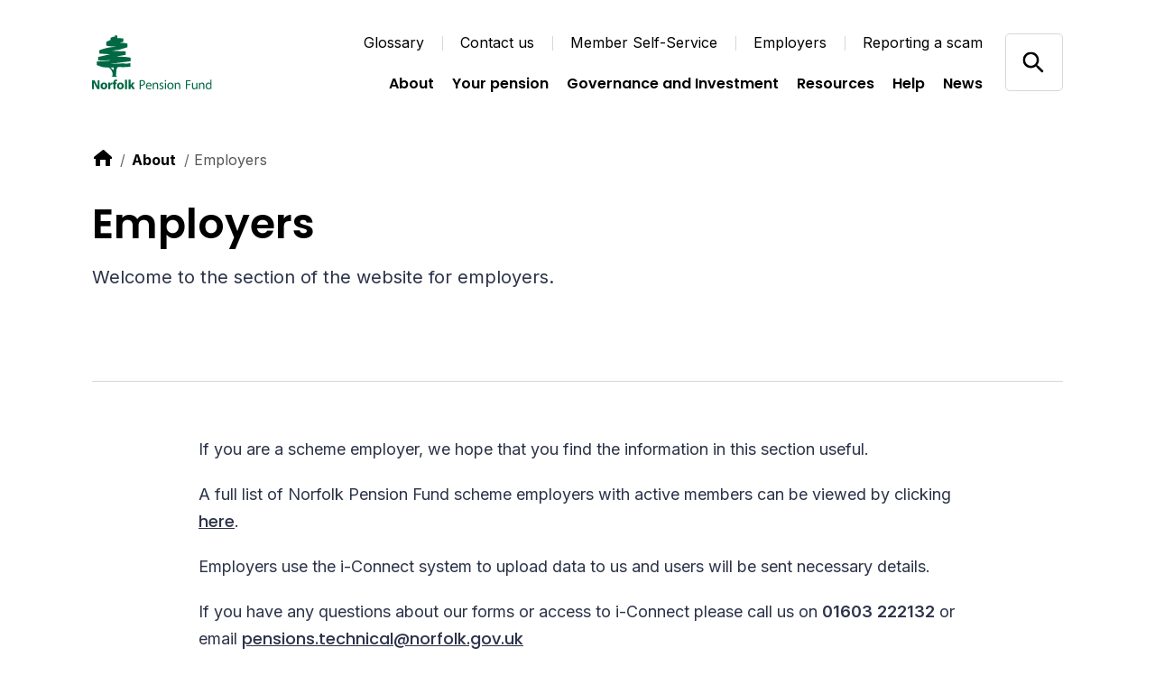

--- FILE ---
content_type: text/html; charset=utf-8
request_url: https://norfolkpensionfund.org/about/employers/
body_size: 11320
content:

<!DOCTYPE html>
<html lang="en">

<head>
    
<!-- Google Tag Manager -->
<script>
    (function (w, d, s, l, i) {
        w[l] = w[l] || []; w[l].push({
            'gtm.start':
                new Date().getTime(), event: 'gtm.js'
        }); var f = d.getElementsByTagName(s)[0],
            j = d.createElement(s), dl = l != 'dataLayer' ? '&l=' + l : ''; j.async = true; j.src =
                'https://www.googletagmanager.com/gtm.js?id=' + i + dl; var n = d.querySelector('[nonce]');
        n && j.setAttribute('nonce', n.nonce || n.getAttribute('nonce')); f.parentNode.insertBefore(j, f);
    })(window, document, 'script', 'dataLayer', 'GTM-5CW6QV3');</script>
<!-- End Google Tag Manager -->


    
<meta charset="utf-8">
<meta http-equiv="Content-type" content="text/html; charset=UTF-8" />
<meta http-equiv="X-UA-Compatible" content="IE=edge">
<meta name="pinterest" content="nopin" />
<meta name="viewport" content="width=device-width, initial-scale=1.0">
<title data-suffix="| Norfolk Pension Fund">Employers | Norfolk Pension Fund</title>
    

<meta name="description" content="Here you will find relevant forms for LGPS employers, as well as useful links and information for employers regarding employee eligibility. Joiner Pack.">
    <link rel="canonical" href="https://norfolkpensionfund.org/about/employers" />




<link rel="icon" type="image/png" sizes="32x32" href="/media/xhahffuy/norfolk-favicon.png?rmode=min&amp;amp;width=32&amp;amp;height=32&amp;amp;v=1db168156570f60">
<link rel="icon" type="image/png" sizes="16x16" href="/media/xhahffuy/norfolk-favicon.png?rmode=min&amp;amp;width=16&amp;amp;height=16&amp;amp;v=1db168156570f60">


<meta name="msapplication-TileColor" content="#da532c">
<meta name="theme-color" content="#ffffff">

<!--Twitter Card Meta-->
<meta name="twitter:card" content="summary_large_image">
<meta name="twitter:title" content="Employers | Norfolk Pension Fund">
<meta name="twitter:description" content="Here you will find relevant forms for LGPS employers, as well as useful links and information for employers regarding employee eligibility. Joiner Pack.">
<meta name="twitter:image" content="/media/ozyhe0f1/logo-norfolk-pension-fund.svg?rmode=pad&amp;v=1db168154585930">

<!--Open Graph Meta-->
<meta property="og:title" name="og:title" content="Employers | Norfolk Pension Fund">
<meta property="og:description" name="og:description" content="Here you will find relevant forms for LGPS employers, as well as useful links and information for employers regarding employee eligibility. Joiner Pack.">
<meta property="og:url" content="https://norfolkpensionfund.org/about/employers">
<meta property="og:image" content="/media/ozyhe0f1/logo-norfolk-pension-fund.svg?rmode=pad&amp;v=1db168154585930">

    
<script type="application/ld+json">
       {
  "@context": "https://schema.org",
  "@graph": [
    {
      "@type": "WebSite",
      "@id": "https://norfolkpensionfund.org/#website",
      "url": "https://norfolkpensionfund.org/",
      "name": "Hymans Robertson",
      "description": "Hymans Robertson",
      "inLanguage": "en-US"
    },
    {
      "datePublished": "2021-04-14T08:47:09Z",
      "dateModified": "2025-12-18T17:34:16.57Z",
      "@type": "WebPage",
      "@id": "https://norfolkpensionfund.org/about/employers/#webpage",
      "url": "https://norfolkpensionfund.org/about/employers/",
      "name": "Employers",
      "description": "Here you will find relevant forms for LGPS employers, as well as useful links and information for employers regarding employee eligibility. Joiner Pack.",
      "inLanguage": "en-US",
      "isPartOf": {
        "@id": "https://norfolkpensionfund.org/#website"
      }
    }
  ]
}
</script>




    <link rel="stylesheet" type="text/css" href="/api/v1/theme/7743">
    <link rel="preload" as="style" href="/assets/css/print.css">
    <link rel="preload" as="style" href="/assets/css/styles.css">


    <link rel="stylesheet" media="print" href="/assets/css/print.css">
    <link rel="stylesheet" href="/assets/css/styles.css">


    <script type='text/javascript' defer src='/assets/scripts/plugins/aos.js'></script>
<script type='text/javascript' defer src='/assets/scripts/plugins/es6Polyfills.js'></script>
<script type='text/javascript' defer src='/assets/scripts/plugins/jquery-3.5.1.js'></script>
<script type='text/javascript' defer src='/assets/scripts/plugins/svg4everybody.min.js'></script>
<script type='text/javascript' defer src='/assets/scripts/plugins/css-vars-ponyfill.min.js'></script>
<script type='text/javascript' defer src='/assets/scripts/all.js'></script>
<script type='text/javascript' defer src='/assets/scripts/plugins/vue.min.js'></script>
<script type='text/javascript' defer src='/assets/scripts/apps/smMobileMenu/smMobileMenu.umd.min.js'></script>
<script type='text/javascript' defer src='/assets/scripts/apps/smSiteSearch/smSiteSearch.umd.min.js'></script>
<script type='text/javascript' defer src='/assets/scripts/views/contentblocks/accordion.js'></script>


</head>

<body class="preload">
    <a tabindex="0" href="#main" class="sr-only">Skip to content</a>

    <!-- Google Tag Manager (noscript) -->
<noscript>
    <iframe src="https://www.googletagmanager.com/ns.html?id=GTM-5CW6QV3"
            height="0" width="0" aria-hidden="true" title="google tag manager" class="noscript-google"></iframe>
</noscript>
<!-- End Google Tag Manager (noscript) -->


    


<header class="mainHeader scrollActive  topOfPage" id="js-mainHeader" aria-label="Header">
    <div class="container">
        <div class="inner">
            <a href="/" class="headerLogo" aria-label="Link home">
                

        <img src="/media/ozyhe0f1/logo-norfolk-pension-fund.svg" alt="Logo Norfolk Pension Fund">

            </a>

            <div class="mobileIcons">
                <span class="mobileSearchIcon" id="js-mobileSearchIcon" tabindex="0">
                    <svg id="searchIcon" xmlns="http://www.w3.org/2000/svg" width="18" height="18" viewBox="0 0 18 18" preserveAspectRatio="xMinYMid" aria-hidden="true" role="presentation">
    <path d="M17.875 16.46l-4-4.005c-.13-.132-.274-.25-.43-.35l-1-.69c2.057-2.549 2.076-6.184.046-8.754C10.461.091 6.924-.727 3.973.69 1.023 2.107-.554 5.382.178 8.575c.731 3.194 3.575 5.454 6.847 5.442 1.588 0 3.13-.54 4.37-1.532l.75 1.002c.089.129.19.25.3.36l4 4.005c.094.095.222.148.355.148.133 0 .261-.053.355-.148l.7-.7c.19-.189.199-.493.02-.692zm-10.85-4.445c-2.761 0-5-2.241-5-5.006s2.239-5.006 5-5.006 5 2.241 5 5.006c0 1.328-.527 2.6-1.464 3.54-.938.938-2.21 1.466-3.536 1.466z" />
</svg>

                </span>

                <div class="mobileMenu" id="js-mobileMenu" tabindex="0">
                    <span class="line"></span>
                    <span class="bottomLine"></span>
                </div>

            </div>

            
<div class="navLinksWrapper">
    
    <nav class="utilityLinksDesktop" role="navigation" aria-label="Utility navigation">
        <ul>
            <li>
                <a href="/glossary/">Glossary</a>
            </li>
            <li>
                <a href="/contact-us/">Contact us</a>
            </li>
            <li>
                <a href="https://www.norfolkpensions.org/" target="_blank">Member Self-Service</a>
            </li>
            <li>
                <a href="/about/employers/">Employers</a>
            </li>
            <li>
                <a href="/help/reporting-a-scam/" target="_blank">Reporting a scam</a>
            </li>
        </ul>
    </nav>



        <nav class="navLinks" role="navigation" aria-label="Main">
            <ul>
                    <li>
                        
<a href="/about/" rel="" target="" class="hasMega hasHover" id="about7885">

    <span class="hover">
        About
    </span>
</a>

                        <span class="triangle" aria-hidden="true"></span>
                    </li>
                    <li>
                        
<a href="/your-pension/" rel="" target="" class="hasMega hasHover" id="yourpension8014">

    <span class="hover">
        Your pension
    </span>
</a>

                        <span class="triangle" aria-hidden="true"></span>
                    </li>
                    <li>
                        
<a href="/about/governance-and-investment/" rel="" target="" class="hasMega hasHover" id="governanceandinvestment12081">

    <span class="hover">
        Governance and Investment
    </span>
</a>

                        <span class="triangle" aria-hidden="true"></span>
                    </li>
                    <li>
                        
<a href="/resources/" rel="" target="" class=" hasHover" id="resources8087">

    <span class="hover">
        Resources
    </span>
</a>

                        <span class="triangle" aria-hidden="true"></span>
                    </li>
                    <li>
                        
<a href="/help/" rel="" target="" class="hasMega hasHover" id="help8287">

    <span class="hover">
        Help
    </span>
</a>

                        <span class="triangle" aria-hidden="true"></span>
                    </li>
                    <li>
                        
<a href="/news/" rel="" target="" class=" hasHover" id="news8296">

    <span class="hover">
        News
    </span>
</a>

                        <span class="triangle" aria-hidden="true"></span>
                    </li>
            </ul>
        </nav>
                <nav class="megaMenu about7885" tabindex="0">
                    <div class="megaInner">
                        <div class="left">
                            <h2 class="h4">About the Scheme </h2>
                            <p>The Norfolk Pension Fund is part of the national Local Government Pension Scheme (LGPS).  If you join the scheme and stay in it for at least two years, you will get a pension paid to you when you retire.</p>
<a href="/about/" rel="" class=" ctaLink">
    <span class="hover">
        Learn more
    </span>

    <svg xmlns="http://www.w3.org/2000/svg" xmlns:xlink="http://www.w3.org/1999/xlink" preserveAspectRatio="xMinYMid"
  width="24" height="24" viewBox="0 0 24 24" aria-hidden="true" role="presentation">
  <g fill="none" fill-rule="evenodd">
    <circle cx="12" cy="12" r="12" fill="#F2642F" />
    <path fill="#FFF"
      d="M13 6.343l4.242 4.243L18.658 12 13 17.657l-1.414-1.414 3.242-3.244L7 13v-2h7.826l-3.24-3.243L13 6.343z" />
  </g>
</svg>

</a>
                        </div>
                        <div class="right">
                            <div class="inner">
                                    <div class="col">
                                        <ul>
                                                <li>
                                                    
<a href="/about/joining-the-scheme/" rel="" class=" hasHover">

    <span class="hover">
        Joining the Scheme
    </span>
</a>

                                                </li>
                                                <li>
                                                    
<a href="/about/auto-and-re-enrolment/" rel="" class=" hasHover">

    <span class="hover">
        Auto and re-enrolment
    </span>
</a>

                                                </li>
                                                <li>
                                                    
<a href="/about/membership-and-contributions/" rel="" class=" hasHover">

    <span class="hover">
        Membership and contributions
    </span>
</a>

                                                </li>
                                        </ul>
                                    </div>
                                    <div class="col">
                                        <ul>
                                                <li>
                                                    
<a href="/about/freedom-and-choice/" rel="" class=" hasHover">

    <span class="hover">
        Freedom of choice
    </span>
</a>

                                                </li>
                                                <li>
                                                    
<a href="/about/lgps-2014-transitional-protections/" rel="" class=" hasHover">

    <span class="hover">
        LGPS 2014 Transitional protections
    </span>
</a>

                                                </li>
                                                <li>
                                                    
<a href="/about/mccloud-remedy/" rel="" class=" hasHover">

    <span class="hover">
        McCloud Remedy
    </span>
</a>

                                                </li>
                                        </ul>
                                    </div>
                            </div>
                        </div>
                    </div>
                </nav>
                <nav class="megaMenu yourpension8014" tabindex="0">
                    <div class="megaInner">
                        <div class="left">
                            <h2 class="h4">Your pension</h2>
                            <p>&quot;Your pension&quot; means different things to different people.&#xA;You could be thinking about joining the Local Government Scheme, or you could be paying into it and wondering what benefits are building up. You could be leaving or retiring and want to know what happens next, or you could already have retired.&#xA;Select the link to focus in on what you  would like to know </p>
<a href="/your-pension/" rel="" class=" ctaLink">
    <span class="hover">
        Learn more
    </span>

    <svg xmlns="http://www.w3.org/2000/svg" xmlns:xlink="http://www.w3.org/1999/xlink" preserveAspectRatio="xMinYMid"
  width="24" height="24" viewBox="0 0 24 24" aria-hidden="true" role="presentation">
  <g fill="none" fill-rule="evenodd">
    <circle cx="12" cy="12" r="12" fill="#F2642F" />
    <path fill="#FFF"
      d="M13 6.343l4.242 4.243L18.658 12 13 17.657l-1.414-1.414 3.242-3.244L7 13v-2h7.826l-3.24-3.243L13 6.343z" />
  </g>
</svg>

</a>
                        </div>
                        <div class="right">
                            <div class="inner">
                                    <div class="col">
                                        <ul>
                                                <li>
                                                    
<a href="/your-pension/paying-in/" rel="" class=" hasHover">

    <span class="hover">
        Paying in
    </span>
</a>

                                                </li>
                                                <li>
                                                    
<a href="/your-pension/no-longer-paying-in/" rel="" class=" hasHover">

    <span class="hover">
        No longer paying in
    </span>
</a>

                                                </li>
                                                <li>
                                                    
<a href="/your-pension/pensioners/" rel="" class=" hasHover">

    <span class="hover">
        Pensioners
    </span>
</a>

                                                </li>
                                        </ul>
                                    </div>
                                    <div class="col">
                                        <ul>
                                                <li>
                                                    
<a href="/your-pension/paying-in/retirement/" rel="" class=" hasHover">

    <span class="hover">
        Retirement
    </span>
</a>

                                                </li>
                                                <li>
                                                    
<a href="/about/joining-the-scheme/" rel="" class=" hasHover">

    <span class="hover">
        Joining the Scheme
    </span>
</a>

                                                </li>
                                                <li>
                                                    
<a href="/your-pension/paying-in/how-a-care-scheme-works/" rel="" class=" hasHover">

    <span class="hover">
        How a CARE scheme works
    </span>
</a>

                                                </li>
                                        </ul>
                                    </div>
                            </div>
                        </div>
                    </div>
                </nav>
                <nav class="megaMenu governanceandinvestment12081" tabindex="0">
                    <div class="megaInner">
                        <div class="left">
                            <h2 class="h4">Governance and Investment</h2>
                            <p>The Norfolk Pension Fund is part of the national Local Government Pension Scheme (LGPS) and is administered locally. Click below for information on the Fund&#x27;s governance and investment.</p>
<a href="/about/governance-and-investment/" rel="" class=" ctaLink">
    <span class="hover">
        Learn more
    </span>

    <svg xmlns="http://www.w3.org/2000/svg" xmlns:xlink="http://www.w3.org/1999/xlink" preserveAspectRatio="xMinYMid"
  width="24" height="24" viewBox="0 0 24 24" aria-hidden="true" role="presentation">
  <g fill="none" fill-rule="evenodd">
    <circle cx="12" cy="12" r="12" fill="#F2642F" />
    <path fill="#FFF"
      d="M13 6.343l4.242 4.243L18.658 12 13 17.657l-1.414-1.414 3.242-3.244L7 13v-2h7.826l-3.24-3.243L13 6.343z" />
  </g>
</svg>

</a>
                        </div>
                        <div class="right">
                            <div class="inner">
                                    <div class="col">
                                        <ul>
                                                <li>
                                                    
<a href="/about/governance-and-investment/investment-and-stewardship/" rel="" class=" hasHover">

    <span class="hover">
        Investment and stewardship
    </span>
</a>

                                                </li>
                                                <li>
                                                    
<a href="/about/governance-and-investment/pensions-committee/" rel="" class=" hasHover">

    <span class="hover">
        Pensions Committee
    </span>
</a>

                                                </li>
                                                <li>
                                                    
<a href="/about/scheme-employers/" rel="" class=" hasHover">

    <span class="hover">
        Scheme employers
    </span>
</a>

                                                </li>
                                                <li>
                                                    
<a href="/about/governance-and-investment/local-pension-board/" rel="" class=" hasHover">

    <span class="hover">
        Local Pension Board
    </span>
</a>

                                                </li>
                                                <li>
                                                    
<a href="/about/governance-and-investment/pensions-oversight-board-active-deferred-member-vacancy/" rel="" target="_blank" class=" hasHover">
        <span class="sr-only">Opens in new window</span>

    <span class="hover">
        Pensions Oversight Board active deferred member vacancy
    </span>
</a>

                                                </li>
                                        </ul>
                                    </div>
                                    <div class="col">
                                        <ul>
                                                <li>
                                                    
<a href="/help/how-we-keep-in-touch/" rel="" class=" hasHover">

    <span class="hover">
        Keeping you informed
    </span>
</a>

                                                </li>
                                                <li>
                                                    
<a href="/help/compliments-complaints-and-disputes/" rel="" class=" hasHover">

    <span class="hover">
        Compliments, complaints and disputes
    </span>
</a>

                                                </li>
                                                <li>
                                                    
<a href="/about/norfolk-pension-fund-full-privacy-notice/" rel="" class=" hasHover">

    <span class="hover">
        Norfolk Pension Fund full privacy notice
    </span>
</a>

                                                </li>
                                                <li>
                                                    
<a href="/about/publications-and-documents/" rel="" class=" hasHover">

    <span class="hover">
        Publications and documents
    </span>
</a>

                                                </li>
                                        </ul>
                                    </div>
                            </div>
                        </div>
                    </div>
                </nav>
                <nav class="megaMenu help8287" tabindex="0">
                    <div class="megaInner">
                        <div class="left">
                            <h2 class="h4">Help &amp; support</h2>
                            <p>Find out more information about LGPS pensions here. Please also find relevant Fund contact details, should you require extra support. </p>
<a href="/help-support/" rel="" class=" ctaLink">
    <span class="hover">
        Learn more
    </span>

    <svg xmlns="http://www.w3.org/2000/svg" xmlns:xlink="http://www.w3.org/1999/xlink" preserveAspectRatio="xMinYMid"
  width="24" height="24" viewBox="0 0 24 24" aria-hidden="true" role="presentation">
  <g fill="none" fill-rule="evenodd">
    <circle cx="12" cy="12" r="12" fill="#F2642F" />
    <path fill="#FFF"
      d="M13 6.343l4.242 4.243L18.658 12 13 17.657l-1.414-1.414 3.242-3.244L7 13v-2h7.826l-3.24-3.243L13 6.343z" />
  </g>
</svg>

</a>
                        </div>
                        <div class="right">
                            <div class="inner">
                                    <div class="col">
                                        <ul>
                                                <li>
                                                    
<a href="/help-support/understanding-pensions/" rel="" class=" hasHover">

    <span class="hover">
        Understanding pensions
    </span>
</a>

                                                </li>
                                                <li>
                                                    
<a href="/help-support/changing-my-details/" rel="" class=" hasHover">

    <span class="hover">
        Changing my details
    </span>
</a>

                                                </li>
                                                <li>
                                                    
<a href="/help-support/general-questions/" rel="" class=" hasHover">

    <span class="hover">
        General questions
    </span>
</a>

                                                </li>
                                                <li>
                                                    
<a href="/help-support/useful-links/" rel="" class=" hasHover">

    <span class="hover">
        Useful links
    </span>
</a>

                                                </li>
                                                <li>
                                                    
<a href="https://www.norfolkpensionfund.org/member-self-service-announcement/" rel=" noopener" target="_blank" class=" hasHover">
        <span class="sr-only">Opens in new window</span>

    <span class="hover">
        Member Self-Service
    </span>
</a>

                                                </li>
                                        </ul>
                                    </div>
                                    <div class="col">
                                        <ul>
                                                <li>
                                                    
<a href="/help-support/compliments-complaints-and-disputes/" rel="" class=" hasHover">

    <span class="hover">
        Compliments, complaints and disputes
    </span>
</a>

                                                </li>
                                                <li>
                                                    
<a href="/help-support/avoiding-pension-scams/" rel="" class=" hasHover">

    <span class="hover">
        Avoiding pension scams
    </span>
</a>

                                                </li>
                                                <li>
                                                    
<a href="/help-support/how-we-keep-in-touch/" rel="" class=" hasHover">

    <span class="hover">
        How we keep in touch
    </span>
</a>

                                                </li>
                                                <li>
                                                    
<a href="/help/register-a-death/" rel="" class=" hasHover">

    <span class="hover">
        Register a death
    </span>
</a>

                                                </li>
                                                <li>
                                                    
<a href="/help/divorce/" rel="" class=" hasHover">

    <span class="hover">
        Divorce
    </span>
</a>

                                                </li>
                                        </ul>
                                    </div>
                            </div>
                        </div>
                    </div>
                </nav>
</div>


            <div class="headerSearch">
                    <div class="searchInputContainer">
                        <form action="/search/" method="get">
                            <label for="headerSearchInput" class="sr-only">"Search by keyword</label>
                            <input id="headerSearchInput" name="query" type="text" placeholder="Search by keyword"
                                   aria-label="Press enter to search" />
                            <button type="submit" class="goButton">
                                Go
                            </button>
                        </form>
                    </div>
                    <div class="searchIcons" id="js-searchIcon" tabindex="0" aria-label="Open/close search">
                        <span class="search">
                            <svg id="searchIcon" xmlns="http://www.w3.org/2000/svg" width="18" height="18" viewBox="0 0 18 18" preserveAspectRatio="xMinYMid" aria-hidden="true" role="presentation">
    <path d="M17.875 16.46l-4-4.005c-.13-.132-.274-.25-.43-.35l-1-.69c2.057-2.549 2.076-6.184.046-8.754C10.461.091 6.924-.727 3.973.69 1.023 2.107-.554 5.382.178 8.575c.731 3.194 3.575 5.454 6.847 5.442 1.588 0 3.13-.54 4.37-1.532l.75 1.002c.089.129.19.25.3.36l4 4.005c.094.095.222.148.355.148.133 0 .261-.053.355-.148l.7-.7c.19-.189.199-.493.02-.692zm-10.85-4.445c-2.761 0-5-2.241-5-5.006s2.239-5.006 5-5.006 5 2.241 5 5.006c0 1.328-.527 2.6-1.464 3.54-.938.938-2.21 1.466-3.536 1.466z" />
</svg>

                        </span>
                        <span class="close">
                            <svg id="close" xmlns="http://www.w3.org/2000/svg" width="12" height="13" viewBox="0 0 12 13" preserveAspectRatio="xMinYMid" aria-hidden="true" role="presentation">
    <path fill-rule="evenodd" d="M12.01 1.904L7.415 6.499l4.595 4.597-1.414 1.414L6 7.914 1.404 12.51-.01 11.096 4.586 6.5-.01 1.904 1.404.49 6 5.086 10.596.49l1.414 1.414z" />
</svg>

                        </span>
                    </div>
            </div>
        </div>
    </div>
</header>

<div class="mobileNav">
    <div id="sm-mobile-menu" data-currentpageid="9389" data-root="7743" data-ocpApimSubscriptionKey="57e81c7e52384e7c95185390821a8385#" data-apidomain="api/v1"></div>

    <span tabindex="0" class="sr-only" id="mobReturn">Return to mob menu</span>
</div>


<div class="searchOverlay" id="js-searchOverlay">
    <div class="overlayLogoClose" tabindex="0">
        <div class="container">
            <div class="inner">
                <a href="/" class="searchOverlayLogo" aria-label="Link home">
                    

        <img src="/media/ozyhe0f1/logo-norfolk-pension-fund.svg" alt="Logo Norfolk Pension Fund">

                </a>

                <button class="searchOverlayClose" id="js-searchOverlayClose" tabindex="0" aria-label="Close Search Overlay">
                    <svg id="overlayClose" xmlns="http://www.w3.org/2000/svg" width="45" height="45" viewBox="0 0 45 45" preserveAspectRatio="xMinYMid" aria-hidden="true" role="presentation">
    <g fill="none" fill-rule="evenodd">
        <g fill="#000">
            <g>
                <g>
                    <path d="M16.45.45l-.001 13.5h14.5v1h-14.5v15.5h-1v-15.5H.949v-1h14.5V.45h1z" transform="translate(-311 -64) translate(30 54) rotate(45 139.393 371.682)"/>
                </g>
            </g>
        </g>
    </g>
</svg>

                </button>
            </div>

            <div class="overlaySearchContent">
                    <div class="overlaySearchInputContainer">
                        <p>Search the site</p>
                        <form action="/search/" method="get">
                            <label for="headerSearchInputMobile" class="sr-only">Search by keyword</label>
                            <div class="inputContainer">
                                <input id="headerSearchInputMobile" name="query" type="text" placeholder="Search by keyword"
                                       aria-label="Press enter to search" />
                                <button type="submit" class="goButton js-searchOverlayButton">
                                    Go
                                </button>
                            </div>
                        </form>
                    </div>
            </div>
        </div>
    </div>

</div>

    





<link rel="stylesheet" href="/assets/css/views/banners/fullWidthBanner.css">


<section class="fullWidthBanner ">
  <div class="container">
    <div class="inner">
      <div class="text">
        

<link rel="stylesheet" href="/assets/css/views/components/breadcrumb.css">

    <nav aria-label="Breadcrumb" class="breadcrumb">
        <ol>
            <li>
                <a href="/" aria-label="link to home">
                    
<svg id="home" xmlns="http://www.w3.org/2000/svg" width="24" height="24" viewBox="0 0 24 24" preserveAspectRatio="xMinYMid" aria-hidden="true" role="presentation">
    <path d="M21.71 10.71l-8.42-7.42c-.186-.185-.438-.289-.7-.29h-.18c-.262.001-.514.105-.7.29l-9.42 7.42c-.185.186-.289.438-.29.7v1.09c0 .276.224.5.5.5H4v7c0 .552.448 1 1 1h3c.552 0 1-.448 1-1v-5.5c0-.276.224-.5.5-.5h5c.276 0 .5.224.5.5V20c0 .552.448 1 1 1h3c.552 0 1-.448 1-1v-7h1.5c.276 0 .5-.224.5-.5v-1.09c-.001-.262-.105-.514-.29-.7z" />
</svg>

                </a>
            </li>
                <li>
                    
<a href="/about/" rel="" target="" class=" hasHover">

    <span class="hover">
        About
    </span>
</a>

                </li>
            <li aria-current="page">
                Employers
            </li>
        </ol>
    </nav>


          <h1>Employers </h1>

          <p class="preamble">Welcome to the section of the website for employers.  </p>
      </div>
    </div>
  </div>
</section>



<main role="main" id="main">


<link rel="stylesheet" href="/assets/css/views/contentblocks/fullWidthText.css">

  <section class="cb-fullWidthText" id="" data-aos="fade-up" data-aos-duration="1200" data-aos-delay="0">
    <div class="container small">
      <p>If you are a scheme employer, we hope that you find the information in this section useful.</p>
<p>A full list of Norfolk Pension Fund scheme employers with active members can be viewed by clicking <a href="/about/scheme-employers/" title="Scheme employers">here</a>.</p>
<p>Employers use the i-Connect system to upload data to us and users will be sent necessary details.</p>
<p>If you have any questions about our forms or access to i-Connect please call us on<strong> 01603 222132</strong> or email <a rel="noopener" href="/cdn-cgi/l/email-protection#1e6e7b706d7771706d306a7b7d7670777d7f725e70716c7871727530797168306b75" target="_blank"><span class="__cf_email__" data-cfemail="dfafbab1acb6b0b1acf1abbabcb7b1b6bcbeb39fb1b0adb9b0b3b4f1b8b0a9f1aab4">[email&#160;protected]</span></a></p>
    </div>
  </section>


<link rel="stylesheet" href="/assets/css/views/contentblocks/accordion.css">



<section class="cb-accordion" id="" data-aos="fade-up" data-aos-duration="1200" data-aos-delay="0">
  <div class="container ">
    <div class="inner fullWidth">
      <div class="content">
          <h2>Forms and documents </h2>


      </div>
        <div class="accordion js-accordion">
            <div class="item">
                <h3 class="title" tabindex="0" aria-label="Open accordion item">
                  Forms 
                  <span class="plusMinus"></span>
                </h3>

                <div class="drop">
                  <p><a rel="noopener" href="/media/w2rnxlsg/sr92-issue-3-nov-2021-option-to-pay-conts-for-strike-interactive.pdf" target="_blank" title="Absence Due to Trade Dispute Buying Back ‘Lost’ Pension (SR92 Issue 3 Nov 2021) - Interactive">Absence Due to Trade Dispute Buying Back 'Lost' Pension (SR92 Issue 3 Nov 2021) - Interactive</a></p>
<p><a rel="noopener" href="/media/xtmf45kg/r25-issue-11-nov-2021-advance-warning-of-member-retiring-interactive.pdf" target="_blank" title="Advance Warning of Member Retiring (R25 Issue 11 November 2021) - Interactive">Advance Warning of Member Retiring (R25 Issue 11 Nov 2021) - Interactive</a></p>
<p><a rel="noopener" href="/media/mxlhmkko/misc91-issue-7-nov-2021-employer-contact-deta-interactive.pdf" target="_blank" title="Employer Contact Details (MISC91 Issue 7 Nov 2021) - Interactive">Employer Contact Details (MISC91 Issue 7 Nov 2021) - Interactive</a></p>
<p><a rel="noopener" href="/media/fpejcebx/sr88-issue-7-nov-2021-employer-notification-of-opt-out.pdf" target="_blank" title="Employer Notification of Employee Opting Out (SR88 Issue 7 Nov 2021) - Interactive">Employer Notification of Employee Opting Out (SR88 Issue 7 Nov 2021) - Interactive</a></p>
<p><a rel="noopener" href="/media/vlnnptud/r16-issue-18-nov-2021-early-retirement-authorisation-interactive.pdf" target="_blank" title="Employer’s Authorisation Awarding Additional Pension Early Retirement and Waiving Benefit Reductions (R16 Issue 18 Nov 2021) - Interactive">Employer's Authorisation Awarding Additional Pension Early Retirement and Waiving Benefit Reductions (R16 Issue 18 Nov 2021) - Interactive</a></p>
<p><a rel="noopener" href="/media/pjrbod2t/sr85-issue-7-aug-2016-employer-policy-statement-v2-new.docx" target="_blank" title="Employer’s Pension Policy Exercise of Discretionary Powers (SR85 issue 7 Aug 2016)">Employer's Pension Policy Exercise of Discretionary Powers (SR85 Issue 7 Aug 2016)</a></p>
<p><a rel="noopener" href="/media/2jrlquh1/sr81-issue-13-nov-2021-death-grant-form-interactive.pdf" target="_blank" title="Expression of wish for payment of death grant (SR81 Issue 13 Nov 2021) - interactive">Expression of wish for payment of death grant (SR81 Issue 13 Nov 2021) - Interactive</a></p>
<p><a rel="noopener" href="/media/ekwbm2kz/sr113-issue-2-jan-2022-npf-i-connect-users-update-form-interactive.pdf" target="_blank" title="i-Connect Users – Update Form (SR113 Issue 2 Jan 2022)">i-Connect Users – Update Form (SR113 Issue 2 Jan 2022)</a></p>
<p><a rel="noopener" href="/media/0ghe5nqp/r18-issue-20-nov-2021-ill-health-retirement-certificate-interactive.pdf" target="_blank" title="Ill-Health Retirement Certificate: Current Member (R18 Issue 20 Nov 2021 Issue ) - Interactive">Ill-Health Retirement Certificate: Current Member (R18 Issue 20 Nov 2021) - Interactive&nbsp;</a></p>
<p><a rel="noopener" href="/media/fnnb1apf/r18-db-issue-8-nov-2021-ill-health-certificate-deferred-interactive.pdf" target="_blank" title="Ill-Health Retirement Certificate Early Payment of Deferred Benefit (R18 DB Issue 8 Nov 2021) - Interactive">Ill-Health Retirement Certificate Early Payment of Deferred Benefit (R18 DB Issue 8 Nov 2021) - Interactive</a></p>
<p><a rel="noopener" href="/media/ur0fzht4/ill-health-retirement-certificate-request-early-payment-of-deferred-benefit-employer-s-decision-notice-r53-issue-3-april-2014-interactive.pdf" target="_blank" title="Ill Health Retirement Certificate Request Early Payment Of Deferred Benefit Employer’S Decision Notice (R53 Issue 3 April 2014) Interactive">Ill-Health Retirement Certificate Request Early Payment of Deferred Benefit Employer’s Decision Notice (R53 Issue 3 April 2014) - Interactive</a></p>
<p><a rel="noopener" href="/media/fmpdpns3/r45-issue-4-nov-2021-ill-health-retirement-employer-decision-interactive.pdf" target="_blank" title="Ill-Health Retirement: Employer’s Decision Notice (R45 Issue 4 Nov 2021) - Interactive">Ill-Health Retirement : Employer's Decision Notice (R45 Issue 4 Nov 2021) - Interactive</a></p>
<p><a rel="noopener" href="/media/gjwpj55u/ill-health-retirement-third-tier-pension-employer-s-review-decision-notice-r46-issue-4-apr-2014-interactive.pdf" target="_blank" title="Ill Health Retirement Third Tier Pension Employer’s Review Decision Notice (R46 Issue 4 Apr 2014) Interactive">Ill-Health Retirement - Third Tier Pension Employer’s Review Decision Notice (R46 Issue 4 Apr 2014) - Interactive</a></p>
<p><a rel="noopener" href="/media/y51b4zkh/l45-issue-3-nov-2021-member-leaving-scheme-form-interactive.pdf" target="_blank" title="Member Leaving Scheme (L45 Issue 3 Nov 2021) - Interactive">Member Leaving Scheme (L45 Issue 3 Nov 2021) - Interactive</a></p>
<p><a rel="noopener" href="/media/rgljpeny/sr95-issue-8-apr-2025-membership-form-lgps.pdf" target="_blank" title="Membership Form (SR95 Issue 8 Apr 2025)">Membership Form (SR95 Issue 8 Apr 2025)</a></p>
<p><a rel="noopener" href="/media/3mejyyar/sr97-issue-6-nov-2021-notice-to-opt-out-of-pension-saving-form-interactive.pdf" target="_blank" title="Notice to Opt Out of Pension Saving (SR97 Issue 6 Nov 2021) - Interactive">Notice to Opt Out of Pension Saving (SR97 Issue 6 Nov 2021) - Interactive</a></p>
<p><a rel="noopener" href="/media/e3adahlx/notification-of-absences-due-to-trade-disputes-sr76a-issue-2-july-2014.xls" target="_blank" title="Notification Of Absences Due To Trade Disputes (SR76A Issue 2 July 2014)">Notification of Absences due to Trade Disputes (SR76A Issue 2 July 2014)</a></p>
<p><a rel="noopener" href="/media/r30kyrbu/1006-sr106b-issue-1-mar-2014-section-change-bulk.xlsx" target="_blank" title="1006 Sr106b Issue 1 Mar 2014 Section Change Bulk">Notification of Automatic Employer decision to switch to Main Scheme (SR106B Issue 1 Mar 2014)</a></p>
<p><a rel="noopener" href="/media/245dpb1x/sr47b-issue-19-nov-2021-notice-of-unpaid-leave-interactive.pdf" target="_blank" title="Notification of Unpaid Leave (SR47B Issue 19 Nov 2021) - Interactive">Notification of Unpaid Leave (SR47B Issue 19 Nov 2021) - Interactive</a></p>
<p><a rel="noopener" href="/media/itipmvjl/sr108-issue-4-nov-2021-option-to-pay-for-unpaid-leave-post-2014-interactive-v2.pdf" target="_blank" title="Option to Pay Voluntary Contributions in respect of Family or Unpaid Leave (SR108 Issue 4 Nov 2021) - Interactive">Option to Pay Voluntary Contributions in respect of Family or Unpaid Leave (SR108 Issue 4 Nov 2021) - Interactive</a></p>
<p><a rel="noopener" href="/media/zr2loy4r/sr106-issue-3-nov-2021-section-change-form-interactive.pdf" target="_blank" title="Option to switch between sections of the Scheme (SR106 Issue 3 Nov 2021) - Interactive">Option to switch between section of the Scheme (SR106 Issue 3 Nov 2021) - Interactive</a></p>
<p><a rel="noopener" href="/media/me2lobfu/sr90-issue-3-nov-2021-pension-option-reduced-pay-interactive.pdf" target="_blank" title="Pension Option : Reduced or Restricted Pay (SR90 Issue 3 Nov 2021) - Interactive">Pension Option - Reduced or Restricted Pay (SR90 Issue 3 Nov 2021) - Interactive</a></p>
<p><a rel="noopener" href="/media/icleq2xh/l1-issue-15-nov-2021-pens-pay-paid-after-leaving-interactive.pdf" target="_blank" title="Pensionable pay paid to a member after leaving (L1 Issue 15 Nov 2021) - Interactive">Pensionable pay paid to a member after leaving (L1 Issue 15 Nov 2021) - Interactive</a></p>
<p><a rel="noopener" href="/media/ulolbeso/misc89-issue-6-nov-2021-estimate-request-form-lgps-interactive.pdf" target="_blank" title="Request for Estimate of Retirement Benefits (MISC89 Issue 6 Nov 2021) - Interactive">Request for Estimate of Retirement Benefits (MISC89 Issue 6 Nov 2021) - Interactive</a></p>
<p><a rel="noopener" href="/media/ey3fgnb0/r18-review-issue-4-nov-2021-ill-health-3rd-tier-review-interactive.pdf" target="_blank" title="Third Tier Ill-Health Retirement: Suspended Pensioner Review (R18 Review Issue 4 Nov 2021) - Interactive">Third Tier Ill-Health Retirement - Suspended Pensioner Review (R18 Review Issue 4 Nov 2021) - Interactive</a></p>
<p><a rel="noopener" href="/media/qufpodsj/r18-ih3-issue-7-nov-2021-ill-health-3rd-tier-review-certificat-interactive.pdf" target="_blank" title="Third Tier Ill-Health Retirement: 18 Months Review (R18 IH3 Issue 6 June 2020) - Interactive">Third Tier Ill-Health Retirement - 18 Months Review (R18 IH3 Issue 7 Nov 2021) - Interactive</a></p>
<p><a rel="noopener" href="/media/hezmlsy1/sr96-issue-6-may-2024-non-lgps-benefits-transfer-request.pdf" target="_blank" title="Transfer of Previous Non-LGPS Pension Rights Investigation Request Form (SR96 Issue 6 May 2024)">Transfer of Previous Non-LGPS Pension Rights Investigation Request Form (SR96 Issue 6 May 2024)</a></p>
                </div>
            </div>
            <div class="item">
                <h3 class="title" tabindex="0" aria-label="Open accordion item">
                  Guides 
                  <span class="plusMinus"></span>
                </h3>

                <div class="drop">
                  <p><a rel="noopener" href="/media/5eff0rfk/ad1-administering-authority-policy-issue-2-aug-2021.pdf" target="_blank" title="Administering Authority Pension Policy (AD1 Issue 2 Aug 2021)">Administering Authority Pension Policy (AD1 Issue 2 Aug 2021)</a></p>
<p><a rel="noopener" href="/media/dsvnwwc4/misc80-issue-24-apr-2025-lgps-pension-sharing-on-divorce-charges.pdf" target="_blank" title="Charges for Pension Sharing on Divorce (MISC080 Issue 24 Apr 2025)">Charges for Pension Sharing on Divorce (MISC080 Issue 24 Apr 2025)</a></p>
<p><a rel="noopener" href="/media/hypallbr/g070-employer-idrp-guide-issue-6-dec-2025.pdf" target="_blank" title="Employer IDRP Guide (G070 Issue 6 Dec 2025)">Employer IDRP Guide (G070 Issue 6 Dec 2025)</a></p>
<p><a rel="noopener" href="/media/rn5nwpk1/g060-employer-pensions-policy-guide-issue-7-jan-2022.pdf" target="_blank" title="Employer Pensions Policy Guide (G060 Issue 7 Jan 2022)">Employer Pensions Policy Guide (G060 Issue 7 Jan 2022)</a></p>
<p><a rel="noopener" href="/media/1oudczso/maps-employers-guide-final-002.pdf" target="_blank" title="Financial Wellbeing in the Workplace - The Essential Guide for Employers">Financial Wellbeing in the Workplace - The Essential Guide for Employers</a></p>
<p><a rel="noopener" href="/media/a1yf0upu/norfolk-pension-fund-full-privacy-notice-2024.pdf" target="_blank" title="Full Privacy Notice for Members and Beneficiaries of the Norfolk Pension Fund (May 2024 Version Number 1.0)">Full Privacy Notice for Members and Beneficiaries of the Norfolk Pension Fund (May 2024 Version Number 1.0)</a></p>
<p><a rel="noopener" href="/media/vt1fnh0n/g020-contributions-guide-issue-17-feb-2025.pdf" target="_blank" title="LGPS Contributions A Guide for Scheme Employers (G020 Issue 17 Feb 2025)">LGPS Contributions A Guide for Scheme Employers (G020 Issue 17 Feb 2025) </a></p>
<p><a rel="noopener" href="/media/mkwjqg3q/g040-leavers-and-retirements-guide-issue-4-feb-2022-v2.pdf" target="_blank" title="LGPS Leavers and Retirements A Guide for Scheme Employers (G040 Issue 4 Feb 2022) v2">LGPS Leavers and Retirements A Guide for Scheme Employers (G040 Issue 4 Feb 2022) v2</a></p>
<p><a rel="noopener" href="/media/535dpe4c/g030-absence-guide-issue-6-jan-2022-v2.pdf" target="_blank" title="LGPS Member Absence A Guide for Scheme Employers (G030 Issue 6 Jan 2022) v2">LGPS Member Absence A Guide for Scheme Employers (G030 Issue 6 Jan 2022) v2</a></p>
<p><a rel="noopener" href="/media/1c3gbxyj/g010-pensionable-pay-guide-issue-4-jan-2022-v2.pdf" target="_blank" title="LGPS Pensionable Pay A Guide for Scheme Employers’ (G010 Issue 4 Jan 2022) v2">LGPS Pensionable Pay A Guide for Scheme Employers’ (G010 Issue 4 Jan 2022) v2</a></p>
<p><a rel="noopener" href="/media/dwae4ev0/ad5-memorandum-of-understanding-issue-2-jan-2023.pdf" target="_blank" title="Memorandum of Understanding regarding Compliance with Data Protection Law  (AD5 Issue 2 Jan 2023)">Memorandum of Understanding regarding Compliance with Data Protection Law (AD5 Issue 2 Jan 2023)</a></p>
<p><a rel="noopener" href="/media/mkmfeec1/ad2-pension-administration-strategy-issue-2-aug-2021.pdf" target="_blank" title="Pension Administration Strategy (AD2 Issue 2 Aug 2021)">Pension Administration Strategy (AD2 Issue 2 Aug 2021)</a></p>
<p><a rel="noopener" href="/media/b0bhso4b/ad2a-pension-administration-strategy-addendum-oct-2021.pdf" target="_blank" title="Pension Administration Strategy Addendum (AD2a Oct 2021)">Pension Administration Strategy Addendum (AD2a Oct 2021)</a></p>
<p><a rel="noopener" href="/media/wkejgpff/g001-employer-handbook-issue-16-feb-2025.pdf" target="_blank" title="Pension Handbook for Scheme Employers (G001 Issue 16 Feb 2025)">Pension Handbook for Scheme Employers (G001 Issue 16 Feb 2025) </a></p>
                </div>
            </div>
            <div class="item">
                <h3 class="title" tabindex="0" aria-label="Open accordion item">
                  Joiner Pack
                  <span class="plusMinus"></span>
                </h3>

                <div class="drop">
                  <p>Please provide your new employees with the Norfolk Pension Fund Joiner Pack items listed below.  </p>
<ul style="list-style-type: disc;">
<li><a rel="noopener" href="/media/wdxo25kp/a-brief-guide-to-the-lgps-april-2025.pdf" target="_blank" title="A Brief Guide to the LGPS April 2025">A Brief Guide to the LGPS</a></li>
<li><a rel="noopener" href="/media/rgljpeny/sr95-issue-8-apr-2025-membership-form-lgps.pdf" target="_blank" title="Membership Form (SR95 Issue 8 Apr 2025)">Membership Form </a></li>
<li><a rel="noopener" href="/media/2jrlquh1/sr81-issue-13-nov-2021-death-grant-form-interactive.pdf" target="_blank" title="Expression of wish for payment of death grant (SR81 Issue 13 Nov 2021) - interactive">Expression of Wish for Payment of Death Grant form</a></li>
<li><a rel="noopener" href="/media/hezmlsy1/sr96-issue-6-may-2024-non-lgps-benefits-transfer-request.pdf" target="_blank" title="Transfer of Previous Non-LGPS Pension Rights Investigation Request Form (SR96 Issue 6 May 2024)">Transfer of Previous Non-LGPS Pension Rights form</a></li>
</ul>
<p><span style="color: #2c3349; font-family: InterRegular, sans-serif; font-size: 15px;">If you would need any of our forms or documents in an accessible format such as large print, audio, Braille, alternative format or in a different language, please call us on</span><strong style="color: #2c3349; font-family: InterRegular, sans-serif; font-size: 15px;"> 01603 222824</strong><span style="color: #2c3349; font-family: InterRegular, sans-serif; font-size: 15px;"> or email</span><span style="color: #2c3349; font-family: InterRegular, sans-serif; font-size: 15px;"> </span><a style="font-family: InterRegular, sans-serif; font-size: 15px;" href="/cdn-cgi/l/email-protection#afdfcac1dcc6c0c1dcefc1c0ddc9c0c3c481c8c0d981dac4"><span class="__cf_email__" data-cfemail="69190c071a0006071a2907061b0f060502470e061f471c02">[email&#160;protected]</span></a><span style="color: #2c3349; font-family: InterRegular, sans-serif; font-size: 15px;">. </span></p>
                </div>
            </div>
            <div class="item">
                <h3 class="title" tabindex="0" aria-label="Open accordion item">
                  Newsletters 
                  <span class="plusMinus"></span>
                </h3>

                <div class="drop">
                  <p><a rel="noopener" href="/media/0rtbdyk3/employer-newsletter-december-2025.pdf" target="_blank" title="Employer Newsletter December 2025">Employer Newsletter December 2025</a></p>
<p><a rel="noopener" href="/media/jlwpdksu/employer-newsletter-february-2025.pdf" target="_blank" title="Employer Newsletter February 2025">Employer Newsletter February 2025</a></p>
<p><a rel="noopener" href="/media/50ojh32z/employer-newsletter-april-2024.pdf" target="_blank" title="Employer Newsletter April 2024">Employer Newsletter April 2024</a></p>
<p><a rel="noopener" href="/media/dhgleqwr/employer-newsletter-november-2023.pdf" target="_blank" title="Employer Newsletter November 2023">Employer Newsletter November 2023</a></p>
<p><a rel="noopener" href="/media/wmmpoxvq/employer-newsletter-june-2023.pdf" target="_blank" title="Employer Newsletter June 2023">Employer Newsletter June 2023</a></p>
<p><a rel="noopener" href="/media/ofdf0wnd/employer-newsletter-march-2023.pdf" target="_blank" title="Employer Newsletter March 2023">Employer Newsletter March 2023</a></p>
<p> </p>
<p> </p>
<p> </p>
<p> </p>
<p> </p>
<p> </p>
<p> </p>
<p> </p>
                </div>
            </div>
            <div class="item">
                <h3 class="title" tabindex="0" aria-label="Open accordion item">
                  Posters
                  <span class="plusMinus"></span>
                </h3>

                <div class="drop">
                  <p><a rel="noopener" href="/media/5k1juvb0/pensions-approaching-retirement-a4-poster-2023.pdf" target="_blank" title="Approaching retirement? poster">Approaching retirement? poster</a></p>
<p><a rel="noopener" href="/media/vyojkhil/pensions-keep-in-touch-with-your-pension-a4-poster-web.pdf" target="_blank" title="Keep in touch with your pension online poster">Keep in touch with your pension online poster</a></p>
<p><a rel="noopener" href="/media/pwkbfo2k/pensions-planning-your-future-a4-poster-web.pdf" target="_blank" title="Planning your future? poster">Planning your future? poster</a></p>
<p><a rel="noopener" href="/media/muchwqd4/pensions-thinking-about-your-pension-a4-poster-2023.pdf" target="_blank" title="Thinking twice about your pension? poster">Thinking twice about your pension? poster</a></p>
<p><a rel="noopener" href="/media/seydd4mt/pensions-get-more-from-your-pension-a4-poster-web.pdf" target="_blank" title="Want to boost your pension? poster">Want to boost your pension? poster</a></p>
                </div>
            </div>
        </div>
    </div>
  </div>
</section>


<link rel="stylesheet" href="/assets/css/views/contentblocks/accordion.css">



<section class="cb-accordion" id="" data-aos="fade-up" data-aos-duration="1200" data-aos-delay="0">
  <div class="container ">
    <div class="inner fullWidth">
      <div class="content">
          <h2>Useful links</h2>


      </div>
        <div class="accordion js-accordion">
            <div class="item">
                <h3 class="title" tabindex="0" aria-label="Open accordion item">
                  The Pensions Regulator
                  <span class="plusMinus"></span>
                </h3>

                <div class="drop">
                  <p>Guidance on employer pension responsibilities and useful information on pensions reform and auto-enrolment can be found <a rel="noopener" href="https://www.thepensionsregulator.gov.uk/en/employers" target="_blank" title="The Pensions Regulator">here</a>. </p>
                </div>
            </div>
            <div class="item">
                <h3 class="title" tabindex="0" aria-label="Open accordion item">
                  LGPS regulation and guidance 
                  <span class="plusMinus"></span>
                </h3>

                <div class="drop">
                  <p>The website for LGPS employers and pension funds in England and Wales can be accessed <a rel="noopener" href="https://lgpsregs.org/resources/index.php/administration-guides-to-the-2014-scheme" target="_blank" title="LGPS website">here</a>.</p>
                </div>
            </div>
            <div class="item">
                <h3 class="title" tabindex="0" aria-label="Open accordion item">
                  National LGPS Frameworks
                  <span class="plusMinus"></span>
                </h3>

                <div class="drop">
                  <p>Information on how National LGPS Frameworks can help employers in England, Scotland, Wales and Northern Ireland efficiently procure high-quality, value for money, Pension Fund services is available <a rel="noopener" href="https://www.nationallgpsframeworks.org/" target="_blank" title="National LGPS Frameworks">here</a>.</p>
                </div>
            </div>
        </div>
    </div>
  </div>
</section>

<link rel="stylesheet" href="/assets/css/views/contentblocks/fullWidthText.css">

  <section class="cb-fullWidthText" id="" data-aos="fade-up" data-aos-duration="1200" data-aos-delay="0">
    <div class="container small">
      <h3>Employer Forum and webinars</h3>
<p>The Norfolk Pension Fund holds an Employer Forum at least twice a year. The Forum is an opportunity for employers, Norfolk Pension Fund team members and the Fund Actuary to meet and exchange news and views on the LGPS and the wider pensions world.</p>
<p>We also hold special webinar sessions covering important issues affecting scheme employers and the LGPS.</p>
<p>Presentations from, and recordings of, past Employer Forums and webinars are available at the links below.</p>
<h5>Employer Forum 25 November 2025</h5>
<ul>
<li><a rel="noopener" href="/media/33yfp25o/employer-forum-25-november-2025.pdf" target="_blank" title="Employer Forum 25 November 2025">Employer Forum 25 November 2025 - presentation slides</a></li>
</ul>
<h5>Employer Forum 8 July 2025</h5>
<ul>
<li><a rel="noopener" href="/media/orud4l1l/employer-forum-8-july-2025.pdf" target="_blank" title="Employer Forum 8 July 2025">Employer Forum 8 July 2025 - presentation slides</a><a rel="noopener" href="https://vimeo.com/1099658186?share=copy#t=0" target="_blank"></a></li>
</ul>
<h5>Employer Forum 26 November 2024</h5>
<ul>
<li><a rel="noopener" href="/media/tmhhlpqj/employer-forum-26-november-2024.pdf" target="_blank" title="Employer Forum 26 November 2024">Employer Forum 26 November 2024 - presentation slides</a><a rel="noopener" href="https://vimeo.com/1033514026?share=copy#t=0" target="_blank"></a></li>
</ul>
<h5>Employer Forum 10 July 2024</h5>
<ul>
<li><a rel="noopener" href="/media/yhii1r3t/employer-forum-10-july-2024.pdf" target="_blank" title="Employer Forum 10 July 2024">Employer Forum 10 July 2024 - presentation slides</a><a rel="noopener" href="https://vimeo.com/982484619" target="_blank"></a></li>
</ul>
<h3>Employer Forms</h3>
<p>The following employer template forms have been designed to be completed digitally on a PC/tablet and uploaded to i-Connect:</p>
<ul>
<li><a rel="noopener" href="/media/y51b4zkh/l45-issue-3-nov-2021-member-leaving-scheme-form-interactive.pdf" target="_blank" title="Member Leaving Scheme (L45 Issue 3 Nov 2021) - Interactive">Member Leaving Scheme (L45)</a></li>
<li><a rel="noopener" href="/media/vlnnptud/r16-issue-18-nov-2021-early-retirement-authorisation-interactive.pdf" target="_blank" title="Employer’s Authorisation Awarding Additional Pension Early Retirement and Waiving Benefit Reductions (R16 Issue 18 Nov 2021) - Interactive">Early Retirement Authorisation (R16)</a></li>
<li><a rel="noopener" href="" target="_blank" title="Advance Warning of Member Retiring (R25 Issue 11 November 2021) - Interactive">Advance Warning of Member Retiring (R25)</a></li>
<li><a rel="noopener" href="/media/0ghe5nqp/r18-issue-20-nov-2021-ill-health-retirement-certificate-interactive.pdf" target="_blank" title="Ill-Health Retirement Certificate: Current Member (R18 Issue 20 Nov 2021 Issue ) - Interactive">Ill-Health Retirement Certificate: Current Member (R18)</a></li>
<li><a rel="noopener" href="/media/fnnb1apf/r18-db-issue-8-nov-2021-ill-health-certificate-deferred-interactive.pdf" target="_blank" title="Ill-Health Retirement Certificate Early Payment of Deferred Benefit (R18 DB Issue 8 Nov 2021) - Interactive">Ill-Health Retirement Certificate: Deferred Benefit (R18 DB)</a></li>
<li><a rel="noopener" href="/media/qufpodsj/r18-ih3-issue-7-nov-2021-ill-health-3rd-tier-review-certificat-interactive.pdf" target="_blank" title="Third Tier Ill-Health Retirement: 18 Months Review (R18 IH3 Issue 6 June 2020) - Interactive">Third Tier Ill-Health Retirement 18 Months Review (R18 IH3)</a></li>
<li><a rel="noopener" href="/media/ey3fgnb0/r18-review-issue-4-nov-2021-ill-health-3rd-tier-review-interactive.pdf" target="_blank" title="Third Tier Ill-Health Retirement: Suspended Pensioner Review (R18 Review Issue 4 Nov 2021) - Interactive">Third Tier Ill-Health Retirement: Suspended Pensioner Review (R18 Review)</a></li>
<li><a rel="noopener" href="/media/fpejcebx/sr88-issue-7-nov-2021-employer-notification-of-opt-out.pdf" target="_blank" title="Employer Notification of Employee Opting Out (SR88 Issue 7 Nov 2021) - Interactive">Employer Notification of Opt Out (SR88)</a></li>
<li><a rel="noopener" href="/media/ulolbeso/misc89-issue-6-nov-2021-estimate-request-form-lgps-interactive.pdf" target="_blank" title="Request for Estimate of Retirement Benefits (MISC89 Issue 6 Nov 2021) - Interactive">Retirement Estimate Request (MISC89)</a></li>
<li><a rel="noopener" href="/media/245dpb1x/sr47b-issue-19-nov-2021-notice-of-unpaid-leave-interactive.pdf" target="_blank" title="Notification of Unpaid Leave (SR47B Issue 19 Nov 2021) - Interactive">Notification of Unpaid Leave (SR47B)</a></li>
</ul>
<div class="call-out-note">
<p><strong>N.B. Norfolk County Council HR/Payroll staff send forms internally by email to PenDocs and not via i-Connect. The Member Leaving Scheme form (L45) and Request for Estimate of Benefits form (MISC89) are only sent from Payroll staff due to the financial information that needs to be completed.</strong></p>
</div>
<p>The following template documents can be completed by scheme members either digitally on a PC/tablet or printed out and completed in ink. They can also be uploaded to i-Connect by employers:</p>
<ul>
<li><a rel="noopener" href="/media/3mejyyar/sr97-issue-6-nov-2021-notice-to-opt-out-of-pension-saving-form-interactive.pdf" target="_blank" title="Notice to Opt Out of Pension Saving (SR97 Issue 6 Nov 2021) - Interactive">Member Opt Out Form (SR97)</a></li>
<li><a rel="noopener" href="/media/me2lobfu/sr90-issue-3-nov-2021-pension-option-reduced-pay-interactive.pdf" target="_blank" title="Pension Option : Reduced or Restricted Pay (SR90 Issue 3 Nov 2021) - Interactive">Pension Option Reduced Pay (SR90)</a></li>
<li><a rel="noopener" href="/media/itipmvjl/sr108-issue-4-nov-2021-option-to-pay-for-unpaid-leave-post-2014-interactive-v2.pdf" target="_blank" title="Option to Pay Voluntary Contributions in respect of Family or Unpaid Leave (SR108 Issue 4 Nov 2021) - Interactive">Option to Pay Contributions for Unpaid Leave (SR108)</a></li>
<li><a rel="noopener" href="/media/2jrlquh1/sr81-issue-13-nov-2021-death-grant-form-interactive.pdf" target="_blank" title="Expression of wish for payment of death grant (SR81 Issue 13 Nov 2021) - interactive">Expression of Wish for Payment of Death Grant (SR81)</a></li>
<li><a rel="noopener" href="/media/rgljpeny/sr95-issue-8-apr-2025-membership-form-lgps.pdf" target="_blank" title="Membership Form (SR95 Issue 8 Apr 2025)">Membership Form (SR95)</a></li>
<li><a rel="noopener" href="/media/hezmlsy1/sr96-issue-6-may-2024-non-lgps-benefits-transfer-request.pdf" target="_blank" title="Transfer of Previous Non-LGPS Pension Rights Investigation Request Form (SR96 Issue 6 May 2024)">Member Non-LGPS Transfer Request (SR96)</a></li>
</ul>
<p>For more information about i-Connect please contact the Technical Services Team - telephone 01603 222132, email <a rel="noopener" href="/cdn-cgi/l/email-protection#bbcbded5c8d2d4d5c8fbd5d4c9ddd4d7d095dcd4cd95ced0" target="_blank"><span class="__cf_email__" data-cfemail="becedbd0cdd7d1d0cd90cadbddd6d0d7dddfd2fed0d1ccd8d1d2d590d9d1c890cbd5">[email&#160;protected]</span></a>.</p>
<h3>Joiner Pack</h3>
<p>Please provide your new employees with the Norfolk Pension Fund Joiner Pack items listed below.</p>
<ul>
<li><a rel="noopener" href="/media/wdxo25kp/a-brief-guide-to-the-lgps-april-2025.pdf" target="_blank" title="A Brief Guide to the LGPS April 2025">A Brief Guide to the LGPS</a></li>
<li><a rel="noopener" href="/media/rgljpeny/sr95-issue-8-apr-2025-membership-form-lgps.pdf" target="_blank" title="Membership Form (SR95 Issue 8 Apr 2025)">Membership Form</a></li>
<li><a rel="noopener" href="/media/2jrlquh1/sr81-issue-13-nov-2021-death-grant-form-interactive.pdf" target="_blank" title="Expression of wish for payment of death grant (SR81 Issue 13 Nov 2021) - interactive">Expression of Wish for payment of death grant form</a></li>
<li><a rel="noopener" href="/media/hezmlsy1/sr96-issue-6-may-2024-non-lgps-benefits-transfer-request.pdf" target="_blank" title="Transfer of Previous Non-LGPS Pension Rights Investigation Request Form (SR96 Issue 6 May 2024)">Transfer of Previous Non-LGPS Pension Rights form</a></li>
</ul>
<h5>If you would like any of our forms or documents in an accessible format such as large print, audio, Braille, alternative format or in a different language, please email&nbsp;<a href="/cdn-cgi/l/email-protection#83f3e6edf0eaecedf0c3edecf1e5ecefe8ade4ecf5adf6e8"><span class="__cf_email__" data-cfemail="5424313a273d3b3a27143a3b26323b383f7a333b227a213f">[email&#160;protected]</span></a>.&nbsp;</h5>
    </div>
  </section>


<link rel="stylesheet" href="/assets/css/views/contentblocks/textCTA.css">

<section class="cb-textCTA" id="Contact us"
  data-aos="fade-up" data-aos-duration="1200" data-aos-delay="0">
  <div class="container">
    <div class="inner">
      <div class="box">
          <h2>Can&#x27;t find what you&#x27;re looking for? Our team is always on hand to help.</h2>


    <a href="/contact-us/" rel="" class=" btn">

        Contact us
    </a>
      </div>
    </div>
  </div>
</section>
</main>


    

<footer id="js-footer">
	<span class="large"></span>
	<span class="medium"></span>
	<span class="small"></span>
	<div class="container">
		<div class="footerItemContainer">

<div class="footerItem">
    <h3 class="h6">
      
<a href="/about-the-scheme/" rel="" class=" hasHover">

    <span class="hover">
        About
    </span>
</a>

    </h3>
    <nav class="nav" role="navigation" aria-label="About">
      <ul class="navInner">
          <li>
           
<a href="/about-the-scheme/joining-the-scheme/" rel="" class=" hasHover">

    <span class="hover">
        Joining the scheme
    </span>
</a>

          </li>
          <li>
           
<a href="/about-the-scheme/auto-and-re-enrolment/" rel="" class=" hasHover">

    <span class="hover">
        Auto and re-enrolment
    </span>
</a>

          </li>
          <li>
           
<a href="/about-the-scheme/membership-and-contributions/" rel="" class=" hasHover">

    <span class="hover">
        Membership and contributions
    </span>
</a>

          </li>
          <li>
           
<a href="/about-the-scheme/freedom-of-choice/" rel="" class=" hasHover">

    <span class="hover">
        Freedom of choice
    </span>
</a>

          </li>
      </ul>
    </nav>

  <div class="js-footer-toggle">
    <span class="plusMinus"></span>
    <span class="sr-only">Opens and closes sub links</span>
  </div>
</div>

<div class="footerItem">
    <h3 class="h6">
      
<a href="/your-pension/" rel="" class=" hasHover">

    <span class="hover">
        Your pension
    </span>
</a>

    </h3>
    <nav class="nav" role="navigation" aria-label="Your pension">
      <ul class="navInner">
          <li>
           
<a href="/your-pension/paying-in/" rel="" class=" hasHover">

    <span class="hover">
        Paying in
    </span>
</a>

          </li>
          <li>
           
<a href="/your-pension/no-longer-paying-in/" rel="" class=" hasHover">

    <span class="hover">
        No longer paying
    </span>
</a>

          </li>
          <li>
           
<a href="/your-pension/pensioners/" rel="" class=" hasHover">

    <span class="hover">
        Pensioners
    </span>
</a>

          </li>
          <li>
           
<a href="/about/joining-the-scheme/" rel="" target="_blank" class=" hasHover">
        <span class="sr-only">Opens in new window</span>

    <span class="hover">
        Joining the Scheme
    </span>
</a>

          </li>
      </ul>
    </nav>

  <div class="js-footer-toggle">
    <span class="plusMinus"></span>
    <span class="sr-only">Opens and closes sub links</span>
  </div>
</div>

<div class="footerItem">
    <h3 class="h6">
      
<a href="/help-support/" rel="" class=" hasHover">

    <span class="hover">
        Help
    </span>
</a>

    </h3>
    <nav class="nav" role="navigation" aria-label="Help">
      <ul class="navInner">
          <li>
           
<a href="/help-support/understanding-pensions/" rel="" class=" hasHover">

    <span class="hover">
        Understanding pensions
    </span>
</a>

          </li>
          <li>
           
<a href="/help-support/changing-my-details/" rel="" class=" hasHover">

    <span class="hover">
        Changing my details
    </span>
</a>

          </li>
          <li>
           
<a href="/help-support/general-questions/" rel="" class=" hasHover">

    <span class="hover">
        General questions
    </span>
</a>

          </li>
          <li>
           
<a href="/help-support/compliments-complaints-and-disputes/" rel="" class=" hasHover">

    <span class="hover">
        Compliments, complaints and disputes
    </span>
</a>

          </li>
      </ul>
    </nav>

  <div class="js-footer-toggle">
    <span class="plusMinus"></span>
    <span class="sr-only">Opens and closes sub links</span>
  </div>
</div>

<div class="footerItem">
    <h3 class="h6">
      
<a href="/contact-us/" rel="" class=" hasHover">

    <span class="hover">
        Contact us
    </span>
</a>

    </h3>
    <nav class="nav" role="navigation" aria-label="Contact us">
      <ul class="navInner">
          <li>
           
<a href="/about-the-scheme/about-the-pension-fund/" rel="" class=" hasHover">

    <span class="hover">
        About the Pension Fund
    </span>
</a>

          </li>
          <li>
           
<a href="/glossary/" rel="" class=" hasHover">

    <span class="hover">
        Glossary
    </span>
</a>

          </li>
          <li>
           
<a href="/resources/" rel="" class=" hasHover">

    <span class="hover">
        Forms &amp; publications
    </span>
</a>

          </li>
          <li>
           
<a href="/news/" rel="" class=" hasHover">

    <span class="hover">
        News
    </span>
</a>

          </li>
      </ul>
    </nav>

  <div class="js-footer-toggle">
    <span class="plusMinus"></span>
    <span class="sr-only">Opens and closes sub links</span>
  </div>
</div>
		</div>
		<a class="logo" href="https://www.hymans.co.uk/" aria-label="link to homepage">
			<img src="/assets/images/icons/hymansFooterLogo.svg" alt="Hymans Robertson logo">
		</a>
		<div class="bottom">
			<div class="bottomContent">
				<div class="copyrightWrapper">
						<p class="copyright">&#xA9;Copyright 2021 - Norfolk Pension Fund. All rights reserved</p>
				</div>
					<ul class="links">
							<li>
								
<a href="/acceptable-use-policy/" rel="" class="lowerLink hasHover" id="">

    <span class="hover">
        Acceptable use policy
    </span>
</a>

							</li>
							<li>
								
<a href="/website-privacy-policy/" rel="" class="lowerLink hasHover" id="">

    <span class="hover">
        Website Privacy Policy
    </span>
</a>

							</li>
							<li>
								
<a href="/accessibility-statement/" rel="" class="lowerLink hasHover" id="">

    <span class="hover">
        Accessibility Statement
    </span>
</a>

							</li>
							<li>
								
<a href="/terms-of-use/" rel="" class="lowerLink hasHover" id="">

    <span class="hover">
        Terms of use
    </span>
</a>

							</li>
					</ul>
			</div>
		</div>
	</div>
</footer>

<script data-cfasync="false" src="/cdn-cgi/scripts/5c5dd728/cloudflare-static/email-decode.min.js"></script><script defer src="https://static.cloudflareinsights.com/beacon.min.js/vcd15cbe7772f49c399c6a5babf22c1241717689176015" integrity="sha512-ZpsOmlRQV6y907TI0dKBHq9Md29nnaEIPlkf84rnaERnq6zvWvPUqr2ft8M1aS28oN72PdrCzSjY4U6VaAw1EQ==" data-cf-beacon='{"version":"2024.11.0","token":"1b2f8c2fdf724588844e1b73b7deef89","r":1,"server_timing":{"name":{"cfCacheStatus":true,"cfEdge":true,"cfExtPri":true,"cfL4":true,"cfOrigin":true,"cfSpeedBrain":true},"location_startswith":null}}' crossorigin="anonymous"></script>
</body>

</html>


--- FILE ---
content_type: text/css
request_url: https://norfolkpensionfund.org/api/v1/theme/7743
body_size: -922
content:
:root { --primary-color: #006634; --secondary-color: #008041; }

--- FILE ---
content_type: text/css
request_url: https://norfolkpensionfund.org/assets/css/views/banners/fullWidthBanner.css
body_size: -679
content:
.fullWidthBanner{position:relative;overflow:hidden;margin-top:100px}.fullWidthBanner+link+#app .filterBanner{margin-top:-40px}.fullWidthBanner+link+section[class*=cb-].background-white{padding-top:15px}.fullWidthBanner+main section[class*=cb-]:first-of-type.background-white{padding-top:15px}.fullWidthBanner+main .filterBanner{margin-top:-40px}.fullWidthBanner.disableBreadcrumb .breadcrumb{display:none}.fullWidthBanner .inner{padding:50px 0;border-bottom:1px solid #d7d7d7}@media(min-width: 768px){.fullWidthBanner .text{max-width:80%}}@media(min-width: 1050px){.fullWidthBanner{margin-top:70px}.fullWidthBanner+link+#app .filterBanner{margin-top:-25px}.fullWidthBanner .breadcrumb{margin-bottom:30px}.fullWidthBanner .text{max-width:900px}.fullWidthBanner .inner{padding:90px 0 60px}}@media(min-width: 1100px){.fullWidthBanner{margin-top:0}.fullWidthBanner+link+#app .filterBanner{margin-top:-60px}.fullWidthBanner .inner{padding:165px 0 80px}}@media(min-width: 1460px){.fullWidthBanner .breadcrumb{margin-bottom:50px}}


--- FILE ---
content_type: text/css
request_url: https://norfolkpensionfund.org/assets/css/views/components/breadcrumb.css
body_size: -594
content:
.breadcrumb{display:none}@media(min-width: 1050px){.breadcrumb{display:block}.breadcrumb ol{margin:0;padding:0;display:flex;align-items:center}.breadcrumb ol li{font-size:16px;font-size:1.6rem;margin:0;padding:0;color:#555;position:relative;margin-right:20px}.breadcrumb ol li:after{position:absolute;top:50%;transform:translateY(-50%);content:"/";display:inline-block;color:#6c6c6c;margin-left:9px}.breadcrumb ol li:before{display:none}.breadcrumb ol li:first-of-type{line-height:0;position:relative;top:-2px}.breadcrumb ol li:first-of-type:after{margin-top:2px;margin-left:7px}.breadcrumb ol li:first-of-type a{border:none;line-height:0}.breadcrumb ol li:first-of-type svg{width:24px;height:24px;fill:#000;transition:fill .2s ease-in-out}.breadcrumb ol li:first-of-type svg:hover{fill:#000}.breadcrumb ol li:last-of-type:after{display:none}.breadcrumb ol li a{font-size:16px;font-size:1.6rem;font-weight:bold;color:#000;font-family:"Inter",sans-serif}.breadcrumb ol li a:hover .hover{border-bottom-color:#000}}


--- FILE ---
content_type: text/css
request_url: https://norfolkpensionfund.org/assets/css/views/contentblocks/fullWidthText.css
body_size: -896
content:
.cb-fullWidthText+link+.cb-accordion{padding-top:10px}.cb-fullWidthText+img{display:table;margin-left:auto;margin-right:auto;height:auto !important;width:auto !important}@media(min-width: 1050px){.cb-fullWidthText+link+.cb-accordion{padding-top:20px}}


--- FILE ---
content_type: text/css
request_url: https://norfolkpensionfund.org/assets/css/views/contentblocks/accordion.css
body_size: -203
content:
.cb-accordion .inner{margin:0 auto}.cb-accordion table.customWidth{table-layout:auto !important}.cb-accordion table td.customWidth{width:230px;min-width:230px !important}.cb-accordion p,.cb-accordion .preamble,.cb-accordion li{color:#000}.cb-accordion .content{margin-bottom:20px;border-bottom:1px solid #d7d7d7;padding-bottom:30px}.cb-accordion .content h2{margin-bottom:15px}.cb-accordion .content p{margin-bottom:0}.cb-accordion .item{border-bottom:1px solid #d7d7d7;position:relative;padding-bottom:10px}.cb-accordion .item.active .title span:after{-webkit-transform:translate(-50%, -50%) rotate(0deg);-moz-transform:translate(-50%, -50%) rotate(0deg);-ms-transform:translate(-50%, -50%) rotate(0deg);-o-transform:translate(-50%, -50%) rotate(0deg);transform:translate(-50%, -50%) rotate(0deg)}.cb-accordion .title{font-size:16px;font-size:1.6rem;position:relative;margin:0;font-weight:600;color:#000;cursor:pointer;display:flex;align-items:center;margin:33px 0 22px;font-family:"Poppins",sans-serif;margin-right:40px}.cb-accordion .title span{position:absolute;top:50%;transform:translateY(-50%);right:-40px;display:block;width:28px;height:28px;border:2px solid #000;border-radius:50%}.cb-accordion .title span:before,.cb-accordion .title span:after{position:absolute;top:50%;left:50%;transform:translate(-50%, -50%);content:"";width:12px;height:2px;background:#000}.cb-accordion .title span:after{-webkit-transform:translate(-50%, -50%) rotate(90deg);-moz-transform:translate(-50%, -50%) rotate(90deg);-ms-transform:translate(-50%, -50%) rotate(90deg);-o-transform:translate(-50%, -50%) rotate(90deg);transform:translate(-50%, -50%) rotate(90deg);transition:transform .2s ease-in-out}.cb-accordion .drop{display:none;padding-bottom:10px}@media(min-width: 768px){.cb-accordion .item{padding-bottom:10px}.cb-accordion .title{font-size:20px;font-size:2rem;margin:35px 60px 25px 0}.cb-accordion .title span{right:-60px;width:36px;height:36px}.cb-accordion .title span:before,.cb-accordion .title span:after{width:16px}.cb-accordion .drop{padding-bottom:30px;margin-right:75px}}@media(min-width: 1050px){.cb-accordion .content{border:none}.cb-accordion .content h2{margin-bottom:20px}.cb-accordion .inner.fullWidth{display:flex;justify-content:space-between}.cb-accordion .inner.fullWidth .accordion{width:100%;margin-top:-30px}.cb-accordion .inner.fullWidth .content{flex-basis:20%;max-width:20%;flex-shrink:0;flex-grow:0;margin-right:100px}}@media(min-width: 1230px){.cb-accordion .inner.fullWidth .content{margin-right:150px}}


--- FILE ---
content_type: text/css
request_url: https://norfolkpensionfund.org/assets/css/views/contentblocks/textCTA.css
body_size: -391
content:
.cb-textCTA{overflow:hidden}.cb-textCTA .box{position:relative;z-index:20;background-color:#fff;padding:50px 30px 60px;border-radius:10px;box-shadow:0 10px 40px 0 rgba(0,0,0,.1)}.cb-textCTA .inner{position:relative;margin:40px 0 60px}.cb-textCTA .inner:after,.cb-textCTA .inner:before{content:"";background-color:var(--primary-color);position:absolute;border-radius:50%}.cb-textCTA h2{margin-bottom:30px}.cb-textCTA .btn{margin:0}@media(max-width: 768px){.cb-textCTA .btn{width:100%}.cb-textCTA .inner:before{left:-25px;top:-40px;width:120px;height:120px}.cb-textCTA .inner:after{bottom:-60px;width:270px;height:270px;right:-70px}.cb-textCTA h2{font-size:24px;font-size:2.4rem}}@media(min-width: 768px){.cb-textCTA.aos-animate .inner:after,.cb-textCTA.aos-animate .inner:before{transform:scale(1)}.cb-textCTA .inner:after,.cb-textCTA .inner:before{transform:scale(0);transition:transform .8s ease-in-out}.cb-textCTA .inner.before{transition-delay:.1s}.cb-textCTA .box{display:flex;justify-content:space-between;align-items:flex-end;padding:50px 45px 55px}.cb-textCTA .inner{margin:60px 0 40px}.cb-textCTA .inner:before{left:-60px;bottom:-40px;width:126px;height:126px}.cb-textCTA .inner:after{top:-60px;width:240px;height:240px;right:-105px}.cb-textCTA h2{margin-right:30px;margin-bottom:0}.cb-textCTA .btn{min-width:230px}}@media(min-width: 1050px){.cb-textCTA .box{padding:60px 60px 65px}}@media(min-width: 1230px){.cb-textCTA .box{padding:70px 80px 75px}.cb-textCTA .inner{margin:80px 0 40px}.cb-textCTA .inner:after{top:-80px;width:300px;height:300px}}


--- FILE ---
content_type: image/svg+xml
request_url: https://norfolkpensionfund.org/media/ozyhe0f1/logo-norfolk-pension-fund.svg
body_size: 1051
content:
<svg id="Layer_1" data-name="Layer 1" xmlns="http://www.w3.org/2000/svg" viewBox="0 0 131.77 59.71"><defs><style>.cls-1,.cls-2{fill:#006944;}.cls-2{fill-rule:evenodd;}</style></defs><path class="cls-1" d="M5.85,59.55,3.73,55.73A34.26,34.26,0,0,1,2,52.24H2c.08,1.32.11,2.72.11,4.33v3H0v-9.9H2.61l2.06,3.63a30,30,0,0,1,1.61,3.39h0a41.42,41.42,0,0,1-.17-4.14V49.65H8.19v9.9"/><path class="cls-1" d="M13.08,59.71A3.52,3.52,0,0,1,9.35,56a3.59,3.59,0,0,1,3.85-3.8,3.49,3.49,0,0,1,3.66,3.68,3.6,3.6,0,0,1-3.78,3.82m0-5.9c-1,0-1.47,1.09-1.47,2.16s.52,2.14,1.46,2.14,1.44-.87,1.44-2.16c0-1.05-.41-2.14-1.43-2.14"/><path class="cls-1" d="M21.75,54.29a1.43,1.43,0,0,0-1.53,1.13,2.53,2.53,0,0,0,0,.5v3.63H17.94l0-4.82c0-1,0-1.74-.06-2.36h1.91l.09,1.34H20a2.08,2.08,0,0,1,1.93-1.5,2.17,2.17,0,0,1,.47,0v2.1a3.49,3.49,0,0,0-.61-.06"/><path class="cls-1" d="M27.47,50.83a2.35,2.35,0,0,0-.72-.1c-.73,0-1,.57-1,1.27v.37h1.44V54H25.73v5.53H23.49V54h-.95V52.37h.95v-.28a3.35,3.35,0,0,1,.9-2.41,3,3,0,0,1,2-.72,5.06,5.06,0,0,1,1.17.15"/><path class="cls-1" d="M31.26,59.71A3.52,3.52,0,0,1,27.53,56a3.59,3.59,0,0,1,3.85-3.8A3.49,3.49,0,0,1,35,55.89a3.6,3.6,0,0,1-3.78,3.82m0-5.9c-1.06,0-1.47,1.09-1.47,2.16s.52,2.14,1.46,2.14,1.44-.87,1.44-2.16c0-1.05-.42-2.14-1.43-2.14"/><rect class="cls-1" x="36.3" y="49.12" width="2.23" height="10.43"/><path class="cls-1" d="M44.68,59.55,42.94,56.6l-.56.72v2.23H40.15V49.13h2.23v6.28h0c.16-.31.34-.6.51-.87l1.45-2.17h2.69l-2.57,2.91,2.94,4.27"/><path class="cls-1" d="M57.72,54.59a4.19,4.19,0,0,1-3,1.08,4.63,4.63,0,0,1-1-.08v4H52.39V49.79a13,13,0,0,1,2.45-.21,4.06,4.06,0,0,1,2.78.82,2.68,2.68,0,0,1,.88,2.07,3,3,0,0,1-.78,2.12m-2.85-4a5.83,5.83,0,0,0-1.2.11v3.84a4.06,4.06,0,0,0,1.06.11c1.55,0,2.48-.77,2.48-2.1s-.93-2-2.34-2"/><path class="cls-1" d="M65.5,56.23h-5A2.26,2.26,0,0,0,63,58.68a4.92,4.92,0,0,0,2-.35l.23.91a5.69,5.69,0,0,1-2.38.46,3.32,3.32,0,0,1-3.49-3.59c0-2.15,1.28-3.84,3.35-3.84,2.32,0,2.92,2,2.92,3.34a3.2,3.2,0,0,1,0,.62m-3-3a2.13,2.13,0,0,0-2,2.1H64.3a1.84,1.84,0,0,0-1.78-2.1"/><path class="cls-1" d="M71.56,59.55V55.46c0-1.15-.43-2.12-1.65-2.12a1.85,1.85,0,0,0-1.73,1.32,1.89,1.89,0,0,0-.09.6v4.29H66.8V54.37c0-.75,0-1.34-.06-1.93h1.14L68,53.6h0a2.62,2.62,0,0,1,2.35-1.32c1,0,2.51.59,2.51,3v4.24"/><path class="cls-1" d="M76.11,59.71a4,4,0,0,1-2-.5l.31-1a3.57,3.57,0,0,0,1.72.5c.92,0,1.36-.45,1.36-1.05s-.37-1-1.3-1.31c-1.3-.47-1.9-1.16-1.9-2a2.2,2.2,0,0,1,2.45-2.09,3.34,3.34,0,0,1,1.74.44l-.31.93a3,3,0,0,0-1.46-.41c-.76,0-1.17.44-1.17,1s.41.86,1.33,1.21c1.22.46,1.87,1.08,1.87,2.15,0,1.26-1,2.14-2.64,2.14"/><path class="cls-1" d="M81.7,50.3a.79.79,0,0,0-.82-.82.8.8,0,0,0-.84.82.83.83,0,1,0,1.66,0m-.17,2.14h-1.3v7.11h1.3Z"/><path class="cls-1" d="M86.28,59.71a3.39,3.39,0,0,1-3.42-3.65,3.48,3.48,0,0,1,3.52-3.78,3.37,3.37,0,0,1,3.43,3.64,3.48,3.48,0,0,1-3.53,3.79m.06-6.46c-1.51,0-2.17,1.41-2.17,2.76,0,1.56.88,2.73,2.13,2.73s2.17-1.16,2.17-2.77c0-1.21-.6-2.72-2.13-2.72"/><path class="cls-1" d="M95.83,59.55V55.46c0-1.15-.43-2.12-1.65-2.12a1.85,1.85,0,0,0-1.73,1.32,1.89,1.89,0,0,0-.09.6v4.29H91.07V54.37c0-.75,0-1.34-.06-1.93h1.15l.07,1.16h0a2.62,2.62,0,0,1,2.35-1.32c1,0,2.51.59,2.51,3v4.24"/><polyline class="cls-1" points="104.58 50.73 104.58 54.02 108.31 54.02 108.31 55.07 104.58 55.07 104.58 59.55 103.29 59.55 103.29 49.65 108.62 49.65 108.62 50.73"/><path class="cls-1" d="M114.9,59.55l-.07-1.16h0a2.66,2.66,0,0,1-2.35,1.32c-1.12,0-2.45-.63-2.45-3.11V52.44h1.29v3.92c0,1.36.43,2.28,1.59,2.28a1.86,1.86,0,0,0,1.7-1.19,1.81,1.81,0,0,0,.12-.66V52.44H116v5.17c0,.74,0,1.38.06,1.94"/><path class="cls-1" d="M122.54,59.55V55.46c0-1.15-.43-2.12-1.65-2.12a1.86,1.86,0,0,0-1.73,1.32,1.89,1.89,0,0,0-.09.6v4.29h-1.29V54.37c0-.75,0-1.34-.06-1.93h1.14l.08,1.16h0a2.62,2.62,0,0,1,2.35-1.32c1,0,2.51.59,2.51,3v4.24"/><path class="cls-1" d="M130.61,59.55l-.06-1.23h0a2.61,2.61,0,0,1-2.41,1.39c-1.72,0-3.06-1.45-3.06-3.61,0-2.38,1.47-3.82,3.19-3.82a2.38,2.38,0,0,1,2.14,1.07h0V49.13h1.29v8.59c0,.63,0,1.35.06,1.83m-1.35-4.21a2.14,2.14,0,0,0-.06-.56,1.89,1.89,0,0,0-1.86-1.48c-1.34,0-2.13,1.17-2.13,2.73s.72,2.64,2.1,2.64a2,2,0,0,0,1.89-1.54,2,2,0,0,0,.06-.56Z"/><path class="cls-2" d="M25.39,0l2.3.45a15.78,15.78,0,0,1,.13,2.77l6.42.25s.37.39.12,3.84a40.54,40.54,0,0,1-4.57,1c1.75,0,7.6.13,9.1,1.11a16.69,16.69,0,0,1,0,3.88,58,58,0,0,1-17,3.83S37,17.92,37,17.79a16.81,16.81,0,0,1,0,3.88c-.67.17-9.39,1.62-9.59,1.87.87.09,10.54.05,14.94,1.28a13.6,13.6,0,0,1,0,3.92S20.94,31.41,20.49,31.6c1.23.1,14.47-.76,16.57-.24a26.74,26.74,0,0,0,5.12-.57,25.67,25.67,0,0,1,.09,3.92c-1,.14-6.41.52-7.22.52s-6.66-.09-6.75,0a10.77,10.77,0,0,0-1.4,2.44c0,.47-.14,2.29-.17,2.67s-.36,3.44-.3,3.72.22,1,.22,1a9.76,9.76,0,0,1,.87.94c-.9,0-6.13-.32-6.13-.32s1-.52,1.09-.9a17.45,17.45,0,0,0,.11-3,16.32,16.32,0,0,0-1.48-3.58c-.34-.29-2.58-2.48-2.58-2.48s-6-.24-7.78-.81S5.23,33.08,5.23,32.7a31.58,31.58,0,0,1,.15-3.86c.14,0,13.57-.24,15.06-1.2-.9-.09-13.27.57-13.69.24-.14-.86-.25-3.67,0-3.91.45,0,12.4-2.77,13-3-1.62-.1-11.19-.72-11.56-.62a13.12,13.12,0,0,1-.08-3.87c.19-.14,10-3.25,13.15-3.25,3.19-.33,6.13-.9,6.13-.9s-8.14.57-11.75-1c-.12-2.77-.12-3.67,0-3.86a21.87,21.87,0,0,1,4.76-2.2,13.65,13.65,0,0,1,.14-2.43,15.58,15.58,0,0,1,4.79-1.48L25.39,0M21.52,36.47a6,6,0,0,1,.91,1.15c.55.79.71.74,1.05.57s.41-1.31.41-1.31a7.32,7.32,0,0,0,.15-.79c0-.22-.32-.57-.32-.57l-3.08.16.88.79"/></svg>

--- FILE ---
content_type: text/javascript
request_url: https://norfolkpensionfund.org/assets/scripts/apps/smSiteSearch/smSiteSearch.umd.min.js
body_size: 105808
content:
(function(e,t){"object"===typeof exports&&"object"===typeof module?module.exports=t(require("vue")):"function"===typeof define&&define.amd?define([],t):"object"===typeof exports?exports["smSiteSearch"]=t(require("vue")):e["smSiteSearch"]=t(e["Vue"])})("undefined"!==typeof self?self:this,(function(e){return function(){var t={4744:function(e){"use strict";var t=function(e){return r(e)&&!n(e)};function r(e){return!!e&&"object"===typeof e}function n(e){var t=Object.prototype.toString.call(e);return"[object RegExp]"===t||"[object Date]"===t||o(e)}var i="function"===typeof Symbol&&Symbol.for,s=i?Symbol.for("react.element"):60103;function o(e){return e.$$typeof===s}function a(e){return Array.isArray(e)?[]:{}}function l(e,t){return!1!==t.clone&&t.isMergeableObject(e)?g(a(e),e,t):e}function c(e,t,r){return e.concat(t).map((function(e){return l(e,r)}))}function u(e,t){if(!t.customMerge)return g;var r=t.customMerge(e);return"function"===typeof r?r:g}function p(e){return Object.getOwnPropertySymbols?Object.getOwnPropertySymbols(e).filter((function(t){return Object.propertyIsEnumerable.call(e,t)})):[]}function d(e){return Object.keys(e).concat(p(e))}function h(e,t){try{return t in e}catch(r){return!1}}function f(e,t){return h(e,t)&&!(Object.hasOwnProperty.call(e,t)&&Object.propertyIsEnumerable.call(e,t))}function m(e,t,r){var n={};return r.isMergeableObject(e)&&d(e).forEach((function(t){n[t]=l(e[t],r)})),d(t).forEach((function(i){f(e,i)||(h(e,i)&&r.isMergeableObject(t[i])?n[i]=u(i,r)(e[i],t[i],r):n[i]=l(t[i],r))})),n}function g(e,r,n){n=n||{},n.arrayMerge=n.arrayMerge||c,n.isMergeableObject=n.isMergeableObject||t,n.cloneUnlessOtherwiseSpecified=l;var i=Array.isArray(r),s=Array.isArray(e),o=i===s;return o?i?n.arrayMerge(e,r,n):m(e,r,n):l(r,n)}g.all=function(e,t){if(!Array.isArray(e))throw new Error("first argument should be an array");return e.reduce((function(e,r){return g(e,r,t)}),{})};var y=g;e.exports=y},4460:function(e,t){"use strict";Object.defineProperty(t,"__esModule",{value:!0}),t.attributeNames=t.elementNames=void 0,t.elementNames=new Map([["altglyph","altGlyph"],["altglyphdef","altGlyphDef"],["altglyphitem","altGlyphItem"],["animatecolor","animateColor"],["animatemotion","animateMotion"],["animatetransform","animateTransform"],["clippath","clipPath"],["feblend","feBlend"],["fecolormatrix","feColorMatrix"],["fecomponenttransfer","feComponentTransfer"],["fecomposite","feComposite"],["feconvolvematrix","feConvolveMatrix"],["fediffuselighting","feDiffuseLighting"],["fedisplacementmap","feDisplacementMap"],["fedistantlight","feDistantLight"],["fedropshadow","feDropShadow"],["feflood","feFlood"],["fefunca","feFuncA"],["fefuncb","feFuncB"],["fefuncg","feFuncG"],["fefuncr","feFuncR"],["fegaussianblur","feGaussianBlur"],["feimage","feImage"],["femerge","feMerge"],["femergenode","feMergeNode"],["femorphology","feMorphology"],["feoffset","feOffset"],["fepointlight","fePointLight"],["fespecularlighting","feSpecularLighting"],["fespotlight","feSpotLight"],["fetile","feTile"],["feturbulence","feTurbulence"],["foreignobject","foreignObject"],["glyphref","glyphRef"],["lineargradient","linearGradient"],["radialgradient","radialGradient"],["textpath","textPath"]]),t.attributeNames=new Map([["definitionurl","definitionURL"],["attributename","attributeName"],["attributetype","attributeType"],["basefrequency","baseFrequency"],["baseprofile","baseProfile"],["calcmode","calcMode"],["clippathunits","clipPathUnits"],["diffuseconstant","diffuseConstant"],["edgemode","edgeMode"],["filterunits","filterUnits"],["glyphref","glyphRef"],["gradienttransform","gradientTransform"],["gradientunits","gradientUnits"],["kernelmatrix","kernelMatrix"],["kernelunitlength","kernelUnitLength"],["keypoints","keyPoints"],["keysplines","keySplines"],["keytimes","keyTimes"],["lengthadjust","lengthAdjust"],["limitingconeangle","limitingConeAngle"],["markerheight","markerHeight"],["markerunits","markerUnits"],["markerwidth","markerWidth"],["maskcontentunits","maskContentUnits"],["maskunits","maskUnits"],["numoctaves","numOctaves"],["pathlength","pathLength"],["patterncontentunits","patternContentUnits"],["patterntransform","patternTransform"],["patternunits","patternUnits"],["pointsatx","pointsAtX"],["pointsaty","pointsAtY"],["pointsatz","pointsAtZ"],["preservealpha","preserveAlpha"],["preserveaspectratio","preserveAspectRatio"],["primitiveunits","primitiveUnits"],["refx","refX"],["refy","refY"],["repeatcount","repeatCount"],["repeatdur","repeatDur"],["requiredextensions","requiredExtensions"],["requiredfeatures","requiredFeatures"],["specularconstant","specularConstant"],["specularexponent","specularExponent"],["spreadmethod","spreadMethod"],["startoffset","startOffset"],["stddeviation","stdDeviation"],["stitchtiles","stitchTiles"],["surfacescale","surfaceScale"],["systemlanguage","systemLanguage"],["tablevalues","tableValues"],["targetx","targetX"],["targety","targetY"],["textlength","textLength"],["viewbox","viewBox"],["viewtarget","viewTarget"],["xchannelselector","xChannelSelector"],["ychannelselector","yChannelSelector"],["zoomandpan","zoomAndPan"]])},3806:function(e,t,r){"use strict";var n=this&&this.__assign||function(){return n=Object.assign||function(e){for(var t,r=1,n=arguments.length;r<n;r++)for(var i in t=arguments[r],t)Object.prototype.hasOwnProperty.call(t,i)&&(e[i]=t[i]);return e},n.apply(this,arguments)},i=this&&this.__createBinding||(Object.create?function(e,t,r,n){void 0===n&&(n=r),Object.defineProperty(e,n,{enumerable:!0,get:function(){return t[r]}})}:function(e,t,r,n){void 0===n&&(n=r),e[n]=t[r]}),s=this&&this.__setModuleDefault||(Object.create?function(e,t){Object.defineProperty(e,"default",{enumerable:!0,value:t})}:function(e,t){e["default"]=t}),o=this&&this.__importStar||function(e){if(e&&e.__esModule)return e;var t={};if(null!=e)for(var r in e)"default"!==r&&Object.prototype.hasOwnProperty.call(e,r)&&i(t,e,r);return s(t,e),t};Object.defineProperty(t,"__esModule",{value:!0});var a=o(r(5413)),l=r(2730),c=r(4460),u=new Set(["style","script","xmp","iframe","noembed","noframes","plaintext","noscript"]);function p(e,t){if(e)return Object.keys(e).map((function(r){var n,i,s=null!==(n=e[r])&&void 0!==n?n:"";return"foreign"===t.xmlMode&&(r=null!==(i=c.attributeNames.get(r))&&void 0!==i?i:r),t.emptyAttrs||t.xmlMode||""!==s?r+'="'+(!1!==t.decodeEntities?l.encodeXML(s):s.replace(/"/g,"&quot;"))+'"':r})).join(" ")}var d=new Set(["area","base","basefont","br","col","command","embed","frame","hr","img","input","isindex","keygen","link","meta","param","source","track","wbr"]);function h(e,t){void 0===t&&(t={});for(var r=("length"in e?e:[e]),n="",i=0;i<r.length;i++)n+=f(r[i],t);return n}function f(e,t){switch(e.type){case a.Root:return h(e.children,t);case a.Directive:case a.Doctype:return b(e);case a.Comment:return x(e);case a.CDATA:return w(e);case a.Script:case a.Style:case a.Tag:return y(e,t);case a.Text:return v(e,t)}}t["default"]=h;var m=new Set(["mi","mo","mn","ms","mtext","annotation-xml","foreignObject","desc","title"]),g=new Set(["svg","math"]);function y(e,t){var r;"foreign"===t.xmlMode&&(e.name=null!==(r=c.elementNames.get(e.name))&&void 0!==r?r:e.name,e.parent&&m.has(e.parent.name)&&(t=n(n({},t),{xmlMode:!1}))),!t.xmlMode&&g.has(e.name)&&(t=n(n({},t),{xmlMode:"foreign"}));var i="<"+e.name,s=p(e.attribs,t);return s&&(i+=" "+s),0===e.children.length&&(t.xmlMode?!1!==t.selfClosingTags:t.selfClosingTags&&d.has(e.name))?(t.xmlMode||(i+=" "),i+="/>"):(i+=">",e.children.length>0&&(i+=h(e.children,t)),!t.xmlMode&&d.has(e.name)||(i+="</"+e.name+">")),i}function b(e){return"<"+e.data+">"}function v(e,t){var r=e.data||"";return!1===t.decodeEntities||!t.xmlMode&&e.parent&&u.has(e.parent.name)||(r=l.encodeXML(r)),r}function w(e){return"<![CDATA["+e.children[0].data+"]]>"}function x(e){return"\x3c!--"+e.data+"--\x3e"}},5413:function(e,t){"use strict";var r;function n(e){return e.type===r.Tag||e.type===r.Script||e.type===r.Style}Object.defineProperty(t,"__esModule",{value:!0}),t.Doctype=t.CDATA=t.Tag=t.Style=t.Script=t.Comment=t.Directive=t.Text=t.Root=t.isTag=t.ElementType=void 0,function(e){e["Root"]="root",e["Text"]="text",e["Directive"]="directive",e["Comment"]="comment",e["Script"]="script",e["Style"]="style",e["Tag"]="tag",e["CDATA"]="cdata",e["Doctype"]="doctype"}(r=t.ElementType||(t.ElementType={})),t.isTag=n,t.Root=r.Root,t.Text=r.Text,t.Directive=r.Directive,t.Comment=r.Comment,t.Script=r.Script,t.Style=r.Style,t.Tag=r.Tag,t.CDATA=r.CDATA,t.Doctype=r.Doctype},1141:function(e,t,r){"use strict";var n=this&&this.__createBinding||(Object.create?function(e,t,r,n){void 0===n&&(n=r);var i=Object.getOwnPropertyDescriptor(t,r);i&&!("get"in i?!t.__esModule:i.writable||i.configurable)||(i={enumerable:!0,get:function(){return t[r]}}),Object.defineProperty(e,n,i)}:function(e,t,r,n){void 0===n&&(n=r),e[n]=t[r]}),i=this&&this.__exportStar||function(e,t){for(var r in e)"default"===r||Object.prototype.hasOwnProperty.call(t,r)||n(t,e,r)};Object.defineProperty(t,"__esModule",{value:!0}),t.DomHandler=void 0;var s=r(5413),o=r(6957);i(r(6957),t);var a=/\s+/g,l={normalizeWhitespace:!1,withStartIndices:!1,withEndIndices:!1,xmlMode:!1},c=function(){function e(e,t,r){this.dom=[],this.root=new o.Document(this.dom),this.done=!1,this.tagStack=[this.root],this.lastNode=null,this.parser=null,"function"===typeof t&&(r=t,t=l),"object"===typeof e&&(t=e,e=void 0),this.callback=null!==e&&void 0!==e?e:null,this.options=null!==t&&void 0!==t?t:l,this.elementCB=null!==r&&void 0!==r?r:null}return e.prototype.onparserinit=function(e){this.parser=e},e.prototype.onreset=function(){this.dom=[],this.root=new o.Document(this.dom),this.done=!1,this.tagStack=[this.root],this.lastNode=null,this.parser=null},e.prototype.onend=function(){this.done||(this.done=!0,this.parser=null,this.handleCallback(null))},e.prototype.onerror=function(e){this.handleCallback(e)},e.prototype.onclosetag=function(){this.lastNode=null;var e=this.tagStack.pop();this.options.withEndIndices&&(e.endIndex=this.parser.endIndex),this.elementCB&&this.elementCB(e)},e.prototype.onopentag=function(e,t){var r=this.options.xmlMode?s.ElementType.Tag:void 0,n=new o.Element(e,t,void 0,r);this.addNode(n),this.tagStack.push(n)},e.prototype.ontext=function(e){var t=this.options.normalizeWhitespace,r=this.lastNode;if(r&&r.type===s.ElementType.Text)t?r.data=(r.data+e).replace(a," "):r.data+=e,this.options.withEndIndices&&(r.endIndex=this.parser.endIndex);else{t&&(e=e.replace(a," "));var n=new o.Text(e);this.addNode(n),this.lastNode=n}},e.prototype.oncomment=function(e){if(this.lastNode&&this.lastNode.type===s.ElementType.Comment)this.lastNode.data+=e;else{var t=new o.Comment(e);this.addNode(t),this.lastNode=t}},e.prototype.oncommentend=function(){this.lastNode=null},e.prototype.oncdatastart=function(){var e=new o.Text(""),t=new o.NodeWithChildren(s.ElementType.CDATA,[e]);this.addNode(t),e.parent=t,this.lastNode=e},e.prototype.oncdataend=function(){this.lastNode=null},e.prototype.onprocessinginstruction=function(e,t){var r=new o.ProcessingInstruction(e,t);this.addNode(r)},e.prototype.handleCallback=function(e){if("function"===typeof this.callback)this.callback(e,this.dom);else if(e)throw e},e.prototype.addNode=function(e){var t=this.tagStack[this.tagStack.length-1],r=t.children[t.children.length-1];this.options.withStartIndices&&(e.startIndex=this.parser.startIndex),this.options.withEndIndices&&(e.endIndex=this.parser.endIndex),t.children.push(e),r&&(e.prev=r,r.next=e),e.parent=t,this.lastNode=null},e}();t.DomHandler=c,t["default"]=c},6957:function(e,t,r){"use strict";var n=this&&this.__extends||function(){var e=function(t,r){return e=Object.setPrototypeOf||{__proto__:[]}instanceof Array&&function(e,t){e.__proto__=t}||function(e,t){for(var r in t)Object.prototype.hasOwnProperty.call(t,r)&&(e[r]=t[r])},e(t,r)};return function(t,r){if("function"!==typeof r&&null!==r)throw new TypeError("Class extends value "+String(r)+" is not a constructor or null");function n(){this.constructor=t}e(t,r),t.prototype=null===r?Object.create(r):(n.prototype=r.prototype,new n)}}(),i=this&&this.__assign||function(){return i=Object.assign||function(e){for(var t,r=1,n=arguments.length;r<n;r++)for(var i in t=arguments[r],t)Object.prototype.hasOwnProperty.call(t,i)&&(e[i]=t[i]);return e},i.apply(this,arguments)};Object.defineProperty(t,"__esModule",{value:!0}),t.cloneNode=t.hasChildren=t.isDocument=t.isDirective=t.isComment=t.isText=t.isCDATA=t.isTag=t.Element=t.Document=t.NodeWithChildren=t.ProcessingInstruction=t.Comment=t.Text=t.DataNode=t.Node=void 0;var s=r(5413),o=new Map([[s.ElementType.Tag,1],[s.ElementType.Script,1],[s.ElementType.Style,1],[s.ElementType.Directive,1],[s.ElementType.Text,3],[s.ElementType.CDATA,4],[s.ElementType.Comment,8],[s.ElementType.Root,9]]),a=function(){function e(e){this.type=e,this.parent=null,this.prev=null,this.next=null,this.startIndex=null,this.endIndex=null}return Object.defineProperty(e.prototype,"nodeType",{get:function(){var e;return null!==(e=o.get(this.type))&&void 0!==e?e:1},enumerable:!1,configurable:!0}),Object.defineProperty(e.prototype,"parentNode",{get:function(){return this.parent},set:function(e){this.parent=e},enumerable:!1,configurable:!0}),Object.defineProperty(e.prototype,"previousSibling",{get:function(){return this.prev},set:function(e){this.prev=e},enumerable:!1,configurable:!0}),Object.defineProperty(e.prototype,"nextSibling",{get:function(){return this.next},set:function(e){this.next=e},enumerable:!1,configurable:!0}),e.prototype.cloneNode=function(e){return void 0===e&&(e=!1),_(this,e)},e}();t.Node=a;var l=function(e){function t(t,r){var n=e.call(this,t)||this;return n.data=r,n}return n(t,e),Object.defineProperty(t.prototype,"nodeValue",{get:function(){return this.data},set:function(e){this.data=e},enumerable:!1,configurable:!0}),t}(a);t.DataNode=l;var c=function(e){function t(t){return e.call(this,s.ElementType.Text,t)||this}return n(t,e),t}(l);t.Text=c;var u=function(e){function t(t){return e.call(this,s.ElementType.Comment,t)||this}return n(t,e),t}(l);t.Comment=u;var p=function(e){function t(t,r){var n=e.call(this,s.ElementType.Directive,r)||this;return n.name=t,n}return n(t,e),t}(l);t.ProcessingInstruction=p;var d=function(e){function t(t,r){var n=e.call(this,t)||this;return n.children=r,n}return n(t,e),Object.defineProperty(t.prototype,"firstChild",{get:function(){var e;return null!==(e=this.children[0])&&void 0!==e?e:null},enumerable:!1,configurable:!0}),Object.defineProperty(t.prototype,"lastChild",{get:function(){return this.children.length>0?this.children[this.children.length-1]:null},enumerable:!1,configurable:!0}),Object.defineProperty(t.prototype,"childNodes",{get:function(){return this.children},set:function(e){this.children=e},enumerable:!1,configurable:!0}),t}(a);t.NodeWithChildren=d;var h=function(e){function t(t){return e.call(this,s.ElementType.Root,t)||this}return n(t,e),t}(d);t.Document=h;var f=function(e){function t(t,r,n,i){void 0===n&&(n=[]),void 0===i&&(i="script"===t?s.ElementType.Script:"style"===t?s.ElementType.Style:s.ElementType.Tag);var o=e.call(this,i,n)||this;return o.name=t,o.attribs=r,o}return n(t,e),Object.defineProperty(t.prototype,"tagName",{get:function(){return this.name},set:function(e){this.name=e},enumerable:!1,configurable:!0}),Object.defineProperty(t.prototype,"attributes",{get:function(){var e=this;return Object.keys(this.attribs).map((function(t){var r,n;return{name:t,value:e.attribs[t],namespace:null===(r=e["x-attribsNamespace"])||void 0===r?void 0:r[t],prefix:null===(n=e["x-attribsPrefix"])||void 0===n?void 0:n[t]}}))},enumerable:!1,configurable:!0}),t}(d);function m(e){return(0,s.isTag)(e)}function g(e){return e.type===s.ElementType.CDATA}function y(e){return e.type===s.ElementType.Text}function b(e){return e.type===s.ElementType.Comment}function v(e){return e.type===s.ElementType.Directive}function w(e){return e.type===s.ElementType.Root}function x(e){return Object.prototype.hasOwnProperty.call(e,"children")}function _(e,t){var r;if(void 0===t&&(t=!1),y(e))r=new c(e.data);else if(b(e))r=new u(e.data);else if(m(e)){var n=t?S(e.children):[],o=new f(e.name,i({},e.attribs),n);n.forEach((function(e){return e.parent=o})),null!=e.namespace&&(o.namespace=e.namespace),e["x-attribsNamespace"]&&(o["x-attribsNamespace"]=i({},e["x-attribsNamespace"])),e["x-attribsPrefix"]&&(o["x-attribsPrefix"]=i({},e["x-attribsPrefix"])),r=o}else if(g(e)){n=t?S(e.children):[];var a=new d(s.ElementType.CDATA,n);n.forEach((function(e){return e.parent=a})),r=a}else if(w(e)){n=t?S(e.children):[];var l=new h(n);n.forEach((function(e){return e.parent=l})),e["x-mode"]&&(l["x-mode"]=e["x-mode"]),r=l}else{if(!v(e))throw new Error("Not implemented yet: ".concat(e.type));var x=new p(e.name,e.data);null!=e["x-name"]&&(x["x-name"]=e["x-name"],x["x-publicId"]=e["x-publicId"],x["x-systemId"]=e["x-systemId"]),r=x}return r.startIndex=e.startIndex,r.endIndex=e.endIndex,null!=e.sourceCodeLocation&&(r.sourceCodeLocation=e.sourceCodeLocation),r}function S(e){for(var t=e.map((function(e){return _(e,!0)})),r=1;r<t.length;r++)t[r].prev=t[r-1],t[r-1].next=t[r];return t}t.Element=f,t.isTag=m,t.isCDATA=g,t.isText=y,t.isComment=b,t.isDirective=v,t.isDocument=w,t.hasChildren=x,t.cloneNode=_},4437:function(e,t,r){"use strict";Object.defineProperty(t,"__esModule",{value:!0}),t.getFeed=void 0;var n=r(6037),i=r(3209);function s(e){var t=p(f,e);return t?"feed"===t.name?o(t):a(t):null}function o(e){var t,r=e.children,n={type:"atom",items:(0,i.getElementsByTagName)("entry",r).map((function(e){var t,r=e.children,n={media:u(r)};h(n,"id","id",r),h(n,"title","title",r);var i=null===(t=p("link",r))||void 0===t?void 0:t.attribs.href;i&&(n.link=i);var s=d("summary",r)||d("content",r);s&&(n.description=s);var o=d("updated",r);return o&&(n.pubDate=new Date(o)),n}))};h(n,"id","id",r),h(n,"title","title",r);var s=null===(t=p("link",r))||void 0===t?void 0:t.attribs.href;s&&(n.link=s),h(n,"description","subtitle",r);var o=d("updated",r);return o&&(n.updated=new Date(o)),h(n,"author","email",r,!0),n}function a(e){var t,r,n=null!==(r=null===(t=p("channel",e.children))||void 0===t?void 0:t.children)&&void 0!==r?r:[],s={type:e.name.substr(0,3),id:"",items:(0,i.getElementsByTagName)("item",e.children).map((function(e){var t=e.children,r={media:u(t)};h(r,"id","guid",t),h(r,"title","title",t),h(r,"link","link",t),h(r,"description","description",t);var n=d("pubDate",t);return n&&(r.pubDate=new Date(n)),r}))};h(s,"title","title",n),h(s,"link","link",n),h(s,"description","description",n);var o=d("lastBuildDate",n);return o&&(s.updated=new Date(o)),h(s,"author","managingEditor",n,!0),s}t.getFeed=s;var l=["url","type","lang"],c=["fileSize","bitrate","framerate","samplingrate","channels","duration","height","width"];function u(e){return(0,i.getElementsByTagName)("media:content",e).map((function(e){for(var t=e.attribs,r={medium:t.medium,isDefault:!!t.isDefault},n=0,i=l;n<i.length;n++){var s=i[n];t[s]&&(r[s]=t[s])}for(var o=0,a=c;o<a.length;o++){s=a[o];t[s]&&(r[s]=parseInt(t[s],10))}return t.expression&&(r.expression=t.expression),r}))}function p(e,t){return(0,i.getElementsByTagName)(e,t,!0,1)[0]}function d(e,t,r){return void 0===r&&(r=!1),(0,n.textContent)((0,i.getElementsByTagName)(e,t,r,1)).trim()}function h(e,t,r,n,i){void 0===i&&(i=!1);var s=d(r,n,i);s&&(e[t]=s)}function f(e){return"rss"===e||"feed"===e||"rdf:RDF"===e}},5397:function(e,t,r){"use strict";Object.defineProperty(t,"__esModule",{value:!0}),t.uniqueSort=t.compareDocumentPosition=t.removeSubsets=void 0;var n=r(1141);function i(e){var t=e.length;while(--t>=0){var r=e[t];if(t>0&&e.lastIndexOf(r,t-1)>=0)e.splice(t,1);else for(var n=r.parent;n;n=n.parent)if(e.includes(n)){e.splice(t,1);break}}return e}function s(e,t){var r=[],i=[];if(e===t)return 0;var s=(0,n.hasChildren)(e)?e:e.parent;while(s)r.unshift(s),s=s.parent;s=(0,n.hasChildren)(t)?t:t.parent;while(s)i.unshift(s),s=s.parent;var o=Math.min(r.length,i.length),a=0;while(a<o&&r[a]===i[a])a++;if(0===a)return 1;var l=r[a-1],c=l.children,u=r[a],p=i[a];return c.indexOf(u)>c.indexOf(p)?l===t?20:4:l===e?10:2}function o(e){return e=e.filter((function(e,t,r){return!r.includes(e,t+1)})),e.sort((function(e,t){var r=s(e,t);return 2&r?-1:4&r?1:0})),e}t.removeSubsets=i,t.compareDocumentPosition=s,t.uniqueSort=o},8888:function(e,t,r){"use strict";var n=this&&this.__createBinding||(Object.create?function(e,t,r,n){void 0===n&&(n=r),Object.defineProperty(e,n,{enumerable:!0,get:function(){return t[r]}})}:function(e,t,r,n){void 0===n&&(n=r),e[n]=t[r]}),i=this&&this.__exportStar||function(e,t){for(var r in e)"default"===r||Object.prototype.hasOwnProperty.call(t,r)||n(t,e,r)};Object.defineProperty(t,"__esModule",{value:!0}),t.hasChildren=t.isDocument=t.isComment=t.isText=t.isCDATA=t.isTag=void 0,i(r(6037),t),i(r(8938),t),i(r(3403),t),i(r(718),t),i(r(3209),t),i(r(5397),t),i(r(4437),t);var s=r(1141);Object.defineProperty(t,"isTag",{enumerable:!0,get:function(){return s.isTag}}),Object.defineProperty(t,"isCDATA",{enumerable:!0,get:function(){return s.isCDATA}}),Object.defineProperty(t,"isText",{enumerable:!0,get:function(){return s.isText}}),Object.defineProperty(t,"isComment",{enumerable:!0,get:function(){return s.isComment}}),Object.defineProperty(t,"isDocument",{enumerable:!0,get:function(){return s.isDocument}}),Object.defineProperty(t,"hasChildren",{enumerable:!0,get:function(){return s.hasChildren}})},3209:function(e,t,r){"use strict";Object.defineProperty(t,"__esModule",{value:!0}),t.getElementsByTagType=t.getElementsByTagName=t.getElementById=t.getElements=t.testElement=void 0;var n=r(1141),i=r(718),s={tag_name:function(e){return"function"===typeof e?function(t){return(0,n.isTag)(t)&&e(t.name)}:"*"===e?n.isTag:function(t){return(0,n.isTag)(t)&&t.name===e}},tag_type:function(e){return"function"===typeof e?function(t){return e(t.type)}:function(t){return t.type===e}},tag_contains:function(e){return"function"===typeof e?function(t){return(0,n.isText)(t)&&e(t.data)}:function(t){return(0,n.isText)(t)&&t.data===e}}};function o(e,t){return"function"===typeof t?function(r){return(0,n.isTag)(r)&&t(r.attribs[e])}:function(r){return(0,n.isTag)(r)&&r.attribs[e]===t}}function a(e,t){return function(r){return e(r)||t(r)}}function l(e){var t=Object.keys(e).map((function(t){var r=e[t];return Object.prototype.hasOwnProperty.call(s,t)?s[t](r):o(t,r)}));return 0===t.length?null:t.reduce(a)}function c(e,t){var r=l(e);return!r||r(t)}function u(e,t,r,n){void 0===n&&(n=1/0);var s=l(e);return s?(0,i.filter)(s,t,r,n):[]}function p(e,t,r){return void 0===r&&(r=!0),Array.isArray(t)||(t=[t]),(0,i.findOne)(o("id",e),t,r)}function d(e,t,r,n){return void 0===r&&(r=!0),void 0===n&&(n=1/0),(0,i.filter)(s.tag_name(e),t,r,n)}function h(e,t,r,n){return void 0===r&&(r=!0),void 0===n&&(n=1/0),(0,i.filter)(s.tag_type(e),t,r,n)}t.testElement=c,t.getElements=u,t.getElementById=p,t.getElementsByTagName=d,t.getElementsByTagType=h},3403:function(e,t){"use strict";function r(e){if(e.prev&&(e.prev.next=e.next),e.next&&(e.next.prev=e.prev),e.parent){var t=e.parent.children;t.splice(t.lastIndexOf(e),1)}}function n(e,t){var r=t.prev=e.prev;r&&(r.next=t);var n=t.next=e.next;n&&(n.prev=t);var i=t.parent=e.parent;if(i){var s=i.children;s[s.lastIndexOf(e)]=t}}function i(e,t){if(r(t),t.next=null,t.parent=e,e.children.push(t)>1){var n=e.children[e.children.length-2];n.next=t,t.prev=n}else t.prev=null}function s(e,t){r(t);var n=e.parent,i=e.next;if(t.next=i,t.prev=e,e.next=t,t.parent=n,i){if(i.prev=t,n){var s=n.children;s.splice(s.lastIndexOf(i),0,t)}}else n&&n.children.push(t)}function o(e,t){if(r(t),t.parent=e,t.prev=null,1!==e.children.unshift(t)){var n=e.children[1];n.prev=t,t.next=n}else t.next=null}function a(e,t){r(t);var n=e.parent;if(n){var i=n.children;i.splice(i.indexOf(e),0,t)}e.prev&&(e.prev.next=t),t.parent=n,t.prev=e.prev,t.next=e,e.prev=t}Object.defineProperty(t,"__esModule",{value:!0}),t.prepend=t.prependChild=t.append=t.appendChild=t.replaceElement=t.removeElement=void 0,t.removeElement=r,t.replaceElement=n,t.appendChild=i,t.append=s,t.prependChild=o,t.prepend=a},718:function(e,t,r){"use strict";Object.defineProperty(t,"__esModule",{value:!0}),t.findAll=t.existsOne=t.findOne=t.findOneChild=t.find=t.filter=void 0;var n=r(1141);function i(e,t,r,n){return void 0===r&&(r=!0),void 0===n&&(n=1/0),Array.isArray(t)||(t=[t]),s(e,t,r,n)}function s(e,t,r,i){for(var o=[],a=0,l=t;a<l.length;a++){var c=l[a];if(e(c)&&(o.push(c),--i<=0))break;if(r&&(0,n.hasChildren)(c)&&c.children.length>0){var u=s(e,c.children,r,i);if(o.push.apply(o,u),i-=u.length,i<=0)break}}return o}function o(e,t){return t.find(e)}function a(e,t,r){void 0===r&&(r=!0);for(var i=null,s=0;s<t.length&&!i;s++){var o=t[s];(0,n.isTag)(o)&&(e(o)?i=o:r&&o.children.length>0&&(i=a(e,o.children)))}return i}function l(e,t){return t.some((function(t){return(0,n.isTag)(t)&&(e(t)||t.children.length>0&&l(e,t.children))}))}function c(e,t){var r,i,s=[],o=t.filter(n.isTag);while(i=o.shift()){var a=null===(r=i.children)||void 0===r?void 0:r.filter(n.isTag);a&&a.length>0&&o.unshift.apply(o,a),e(i)&&s.push(i)}return s}t.filter=i,t.find=s,t.findOneChild=o,t.findOne=a,t.existsOne=l,t.findAll=c},6037:function(e,t,r){"use strict";var n=this&&this.__importDefault||function(e){return e&&e.__esModule?e:{default:e}};Object.defineProperty(t,"__esModule",{value:!0}),t.innerText=t.textContent=t.getText=t.getInnerHTML=t.getOuterHTML=void 0;var i=r(1141),s=n(r(3806)),o=r(5413);function a(e,t){return(0,s.default)(e,t)}function l(e,t){return(0,i.hasChildren)(e)?e.children.map((function(e){return a(e,t)})).join(""):""}function c(e){return Array.isArray(e)?e.map(c).join(""):(0,i.isTag)(e)?"br"===e.name?"\n":c(e.children):(0,i.isCDATA)(e)?c(e.children):(0,i.isText)(e)?e.data:""}function u(e){return Array.isArray(e)?e.map(u).join(""):(0,i.hasChildren)(e)&&!(0,i.isComment)(e)?u(e.children):(0,i.isText)(e)?e.data:""}function p(e){return Array.isArray(e)?e.map(p).join(""):(0,i.hasChildren)(e)&&(e.type===o.ElementType.Tag||(0,i.isCDATA)(e))?p(e.children):(0,i.isText)(e)?e.data:""}t.getOuterHTML=a,t.getInnerHTML=l,t.getText=c,t.textContent=u,t.innerText=p},8938:function(e,t,r){"use strict";Object.defineProperty(t,"__esModule",{value:!0}),t.prevElementSibling=t.nextElementSibling=t.getName=t.hasAttrib=t.getAttributeValue=t.getSiblings=t.getParent=t.getChildren=void 0;var n=r(1141),i=[];function s(e){var t;return null!==(t=e.children)&&void 0!==t?t:i}function o(e){return e.parent||null}function a(e){var t,r,n=o(e);if(null!=n)return s(n);var i=[e],a=e.prev,l=e.next;while(null!=a)i.unshift(a),t=a,a=t.prev;while(null!=l)i.push(l),r=l,l=r.next;return i}function l(e,t){var r;return null===(r=e.attribs)||void 0===r?void 0:r[t]}function c(e,t){return null!=e.attribs&&Object.prototype.hasOwnProperty.call(e.attribs,t)&&null!=e.attribs[t]}function u(e){return e.name}function p(e){var t,r=e.next;while(null!==r&&!(0,n.isTag)(r))t=r,r=t.next;return r}function d(e){var t,r=e.prev;while(null!==r&&!(0,n.isTag)(r))t=r,r=t.prev;return r}t.getChildren=s,t.getParent=o,t.getSiblings=a,t.getAttributeValue=l,t.hasAttrib=c,t.getName=u,t.nextElementSibling=p,t.prevElementSibling=d},9878:function(e,t,r){"use strict";var n=this&&this.__importDefault||function(e){return e&&e.__esModule?e:{default:e}};Object.defineProperty(t,"__esModule",{value:!0}),t.decodeHTML=t.decodeHTMLStrict=t.decodeXML=void 0;var i=n(r(4374)),s=n(r(1554)),o=n(r(7178)),a=n(r(5096)),l=/&(?:[a-zA-Z0-9]+|#[xX][\da-fA-F]+|#\d+);/g;function c(e){var t=p(e);return function(e){return String(e).replace(l,t)}}t.decodeXML=c(o.default),t.decodeHTMLStrict=c(i.default);var u=function(e,t){return e<t?1:-1};function p(e){return function(t){if("#"===t.charAt(1)){var r=t.charAt(2);return"X"===r||"x"===r?a.default(parseInt(t.substr(3),16)):a.default(parseInt(t.substr(2),10))}return e[t.slice(1,-1)]||t}}t.decodeHTML=function(){for(var e=Object.keys(s.default).sort(u),t=Object.keys(i.default).sort(u),r=0,n=0;r<t.length;r++)e[n]===t[r]?(t[r]+=";?",n++):t[r]+=";";var o=new RegExp("&(?:"+t.join("|")+"|#[xX][\\da-fA-F]+;?|#\\d+;?)","g"),a=p(i.default);function l(e){return";"!==e.substr(-1)&&(e+=";"),a(e)}return function(e){return String(e).replace(o,l)}}()},5096:function(e,t,r){"use strict";var n=this&&this.__importDefault||function(e){return e&&e.__esModule?e:{default:e}};Object.defineProperty(t,"__esModule",{value:!0});var i=n(r(2559)),s=String.fromCodePoint||function(e){var t="";return e>65535&&(e-=65536,t+=String.fromCharCode(e>>>10&1023|55296),e=56320|1023&e),t+=String.fromCharCode(e),t};function o(e){return e>=55296&&e<=57343||e>1114111?"�":(e in i.default&&(e=i.default[e]),s(e))}t["default"]=o},1818:function(e,t,r){"use strict";var n=this&&this.__importDefault||function(e){return e&&e.__esModule?e:{default:e}};Object.defineProperty(t,"__esModule",{value:!0}),t.escapeUTF8=t.escape=t.encodeNonAsciiHTML=t.encodeHTML=t.encodeXML=void 0;var i=n(r(7178)),s=u(i.default),o=p(s);t.encodeXML=v(s);var a=n(r(4374)),l=u(a.default),c=p(l);function u(e){return Object.keys(e).sort().reduce((function(t,r){return t[e[r]]="&"+r+";",t}),{})}function p(e){for(var t=[],r=[],n=0,i=Object.keys(e);n<i.length;n++){var s=i[n];1===s.length?t.push("\\"+s):r.push(s)}t.sort();for(var o=0;o<t.length-1;o++){var a=o;while(a<t.length-1&&t[a].charCodeAt(1)+1===t[a+1].charCodeAt(1))a+=1;var l=1+a-o;l<3||t.splice(o,l,t[o]+"-"+t[a])}return r.unshift("["+t.join("")+"]"),new RegExp(r.join("|"),"g")}t.encodeHTML=m(l,c),t.encodeNonAsciiHTML=v(l);var d=/(?:[\x80-\uD7FF\uE000-\uFFFF]|[\uD800-\uDBFF][\uDC00-\uDFFF]|[\uD800-\uDBFF](?![\uDC00-\uDFFF])|(?:[^\uD800-\uDBFF]|^)[\uDC00-\uDFFF])/g,h=null!=String.prototype.codePointAt?function(e){return e.codePointAt(0)}:function(e){return 1024*(e.charCodeAt(0)-55296)+e.charCodeAt(1)-56320+65536};function f(e){return"&#x"+(e.length>1?h(e):e.charCodeAt(0)).toString(16).toUpperCase()+";"}function m(e,t){return function(r){return r.replace(t,(function(t){return e[t]})).replace(d,f)}}var g=new RegExp(o.source+"|"+d.source,"g");function y(e){return e.replace(g,f)}function b(e){return e.replace(o,f)}function v(e){return function(t){return t.replace(g,(function(t){return e[t]||f(t)}))}}t.escape=y,t.escapeUTF8=b},2730:function(e,t,r){"use strict";Object.defineProperty(t,"__esModule",{value:!0}),t.decodeXMLStrict=t.decodeHTML5Strict=t.decodeHTML4Strict=t.decodeHTML5=t.decodeHTML4=t.decodeHTMLStrict=t.decodeHTML=t.decodeXML=t.encodeHTML5=t.encodeHTML4=t.escapeUTF8=t.escape=t.encodeNonAsciiHTML=t.encodeHTML=t.encodeXML=t.encode=t.decodeStrict=t.decode=void 0;var n=r(9878),i=r(1818);function s(e,t){return(!t||t<=0?n.decodeXML:n.decodeHTML)(e)}function o(e,t){return(!t||t<=0?n.decodeXML:n.decodeHTMLStrict)(e)}function a(e,t){return(!t||t<=0?i.encodeXML:i.encodeHTML)(e)}t.decode=s,t.decodeStrict=o,t.encode=a;var l=r(1818);Object.defineProperty(t,"encodeXML",{enumerable:!0,get:function(){return l.encodeXML}}),Object.defineProperty(t,"encodeHTML",{enumerable:!0,get:function(){return l.encodeHTML}}),Object.defineProperty(t,"encodeNonAsciiHTML",{enumerable:!0,get:function(){return l.encodeNonAsciiHTML}}),Object.defineProperty(t,"escape",{enumerable:!0,get:function(){return l.escape}}),Object.defineProperty(t,"escapeUTF8",{enumerable:!0,get:function(){return l.escapeUTF8}}),Object.defineProperty(t,"encodeHTML4",{enumerable:!0,get:function(){return l.encodeHTML}}),Object.defineProperty(t,"encodeHTML5",{enumerable:!0,get:function(){return l.encodeHTML}});var c=r(9878);Object.defineProperty(t,"decodeXML",{enumerable:!0,get:function(){return c.decodeXML}}),Object.defineProperty(t,"decodeHTML",{enumerable:!0,get:function(){return c.decodeHTML}}),Object.defineProperty(t,"decodeHTMLStrict",{enumerable:!0,get:function(){return c.decodeHTMLStrict}}),Object.defineProperty(t,"decodeHTML4",{enumerable:!0,get:function(){return c.decodeHTML}}),Object.defineProperty(t,"decodeHTML5",{enumerable:!0,get:function(){return c.decodeHTML}}),Object.defineProperty(t,"decodeHTML4Strict",{enumerable:!0,get:function(){return c.decodeHTMLStrict}}),Object.defineProperty(t,"decodeHTML5Strict",{enumerable:!0,get:function(){return c.decodeHTMLStrict}}),Object.defineProperty(t,"decodeXMLStrict",{enumerable:!0,get:function(){return c.decodeXML}})},2311:function(e,t,r){"use strict";var n=this&&this.__extends||function(){var e=function(t,r){return e=Object.setPrototypeOf||{__proto__:[]}instanceof Array&&function(e,t){e.__proto__=t}||function(e,t){for(var r in t)Object.prototype.hasOwnProperty.call(t,r)&&(e[r]=t[r])},e(t,r)};return function(t,r){if("function"!==typeof r&&null!==r)throw new TypeError("Class extends value "+String(r)+" is not a constructor or null");function n(){this.constructor=t}e(t,r),t.prototype=null===r?Object.create(r):(n.prototype=r.prototype,new n)}}(),i=this&&this.__createBinding||(Object.create?function(e,t,r,n){void 0===n&&(n=r),Object.defineProperty(e,n,{enumerable:!0,get:function(){return t[r]}})}:function(e,t,r,n){void 0===n&&(n=r),e[n]=t[r]}),s=this&&this.__setModuleDefault||(Object.create?function(e,t){Object.defineProperty(e,"default",{enumerable:!0,value:t})}:function(e,t){e["default"]=t}),o=this&&this.__importStar||function(e){if(e&&e.__esModule)return e;var t={};if(null!=e)for(var r in e)"default"!==r&&Object.prototype.hasOwnProperty.call(e,r)&&i(t,e,r);return s(t,e),t},a=this&&this.__importDefault||function(e){return e&&e.__esModule?e:{default:e}};Object.defineProperty(t,"__esModule",{value:!0}),t.parseFeed=t.FeedHandler=void 0;var l,c,u=a(r(1141)),p=o(r(8888)),d=r(1724);(function(e){e[e["image"]=0]="image",e[e["audio"]=1]="audio",e[e["video"]=2]="video",e[e["document"]=3]="document",e[e["executable"]=4]="executable"})(l||(l={})),function(e){e[e["sample"]=0]="sample",e[e["full"]=1]="full",e[e["nonstop"]=2]="nonstop"}(c||(c={}));var h=function(e){function t(t,r){var n=this;return"object"===typeof t&&(t=void 0,r=t),n=e.call(this,t,r)||this,n}return n(t,e),t.prototype.onend=function(){var e,t,r=g(w,this.dom);if(r){var n={};if("feed"===r.name){var i=r.children;n.type="atom",v(n,"id","id",i),v(n,"title","title",i);var s=b("href",g("link",i));s&&(n.link=s),v(n,"description","subtitle",i);var o=y("updated",i);o&&(n.updated=new Date(o)),v(n,"author","email",i,!0),n.items=m("entry",i).map((function(e){var t={},r=e.children;v(t,"id","id",r),v(t,"title","title",r);var n=b("href",g("link",r));n&&(t.link=n);var i=y("summary",r)||y("content",r);i&&(t.description=i);var s=y("updated",r);return s&&(t.pubDate=new Date(s)),t.media=f(r),t}))}else{i=null!==(t=null===(e=g("channel",r.children))||void 0===e?void 0:e.children)&&void 0!==t?t:[];n.type=r.name.substr(0,3),n.id="",v(n,"title","title",i),v(n,"link","link",i),v(n,"description","description",i);o=y("lastBuildDate",i);o&&(n.updated=new Date(o)),v(n,"author","managingEditor",i,!0),n.items=m("item",r.children).map((function(e){var t={},r=e.children;v(t,"id","guid",r),v(t,"title","title",r),v(t,"link","link",r),v(t,"description","description",r);var n=y("pubDate",r);return n&&(t.pubDate=new Date(n)),t.media=f(r),t}))}this.feed=n,this.handleCallback(null)}else this.handleCallback(new Error("couldn't find root of feed"))},t}(u.default);function f(e){return m("media:content",e).map((function(e){var t={medium:e.attribs.medium,isDefault:!!e.attribs.isDefault};return e.attribs.url&&(t.url=e.attribs.url),e.attribs.fileSize&&(t.fileSize=parseInt(e.attribs.fileSize,10)),e.attribs.type&&(t.type=e.attribs.type),e.attribs.expression&&(t.expression=e.attribs.expression),e.attribs.bitrate&&(t.bitrate=parseInt(e.attribs.bitrate,10)),e.attribs.framerate&&(t.framerate=parseInt(e.attribs.framerate,10)),e.attribs.samplingrate&&(t.samplingrate=parseInt(e.attribs.samplingrate,10)),e.attribs.channels&&(t.channels=parseInt(e.attribs.channels,10)),e.attribs.duration&&(t.duration=parseInt(e.attribs.duration,10)),e.attribs.height&&(t.height=parseInt(e.attribs.height,10)),e.attribs.width&&(t.width=parseInt(e.attribs.width,10)),e.attribs.lang&&(t.lang=e.attribs.lang),t}))}function m(e,t){return p.getElementsByTagName(e,t,!0)}function g(e,t){return p.getElementsByTagName(e,t,!0,1)[0]}function y(e,t,r){return void 0===r&&(r=!1),p.getText(p.getElementsByTagName(e,t,r,1)).trim()}function b(e,t){if(!t)return null;var r=t.attribs;return r[e]}function v(e,t,r,n,i){void 0===i&&(i=!1);var s=y(r,n,i);s&&(e[t]=s)}function w(e){return"rss"===e||"feed"===e||"rdf:RDF"===e}function x(e,t){void 0===t&&(t={xmlMode:!0});var r=new h(t);return new d.Parser(r,t).end(e),r.feed}t.FeedHandler=h,t.parseFeed=x},1724:function(e,t,r){"use strict";var n=this&&this.__importDefault||function(e){return e&&e.__esModule?e:{default:e}};Object.defineProperty(t,"__esModule",{value:!0}),t.Parser=void 0;var i=n(r(7918)),s=new Set(["input","option","optgroup","select","button","datalist","textarea"]),o=new Set(["p"]),a={tr:new Set(["tr","th","td"]),th:new Set(["th"]),td:new Set(["thead","th","td"]),body:new Set(["head","link","script"]),li:new Set(["li"]),p:o,h1:o,h2:o,h3:o,h4:o,h5:o,h6:o,select:s,input:s,output:s,button:s,datalist:s,textarea:s,option:new Set(["option"]),optgroup:new Set(["optgroup","option"]),dd:new Set(["dt","dd"]),dt:new Set(["dt","dd"]),address:o,article:o,aside:o,blockquote:o,details:o,div:o,dl:o,fieldset:o,figcaption:o,figure:o,footer:o,form:o,header:o,hr:o,main:o,nav:o,ol:o,pre:o,section:o,table:o,ul:o,rt:new Set(["rt","rp"]),rp:new Set(["rt","rp"]),tbody:new Set(["thead","tbody"]),tfoot:new Set(["thead","tbody"])},l=new Set(["area","base","basefont","br","col","command","embed","frame","hr","img","input","isindex","keygen","link","meta","param","source","track","wbr"]),c=new Set(["math","svg"]),u=new Set(["mi","mo","mn","ms","mtext","annotation-xml","foreignObject","desc","title"]),p=/\s|\//,d=function(){function e(e,t){var r,n,s,o,a;void 0===t&&(t={}),this.startIndex=0,this.endIndex=null,this.tagname="",this.attribname="",this.attribvalue="",this.attribs=null,this.stack=[],this.foreignContext=[],this.options=t,this.cbs=null!==e&&void 0!==e?e:{},this.lowerCaseTagNames=null!==(r=t.lowerCaseTags)&&void 0!==r?r:!t.xmlMode,this.lowerCaseAttributeNames=null!==(n=t.lowerCaseAttributeNames)&&void 0!==n?n:!t.xmlMode,this.tokenizer=new(null!==(s=t.Tokenizer)&&void 0!==s?s:i.default)(this.options,this),null===(a=(o=this.cbs).onparserinit)||void 0===a||a.call(o,this)}return e.prototype.updatePosition=function(e){null===this.endIndex?this.tokenizer.sectionStart<=e?this.startIndex=0:this.startIndex=this.tokenizer.sectionStart-e:this.startIndex=this.endIndex+1,this.endIndex=this.tokenizer.getAbsoluteIndex()},e.prototype.ontext=function(e){var t,r;this.updatePosition(1),this.endIndex--,null===(r=(t=this.cbs).ontext)||void 0===r||r.call(t,e)},e.prototype.onopentagname=function(e){var t,r;if(this.lowerCaseTagNames&&(e=e.toLowerCase()),this.tagname=e,!this.options.xmlMode&&Object.prototype.hasOwnProperty.call(a,e)){var n=void 0;while(this.stack.length>0&&a[e].has(n=this.stack[this.stack.length-1]))this.onclosetag(n)}!this.options.xmlMode&&l.has(e)||(this.stack.push(e),c.has(e)?this.foreignContext.push(!0):u.has(e)&&this.foreignContext.push(!1)),null===(r=(t=this.cbs).onopentagname)||void 0===r||r.call(t,e),this.cbs.onopentag&&(this.attribs={})},e.prototype.onopentagend=function(){var e,t;this.updatePosition(1),this.attribs&&(null===(t=(e=this.cbs).onopentag)||void 0===t||t.call(e,this.tagname,this.attribs),this.attribs=null),!this.options.xmlMode&&this.cbs.onclosetag&&l.has(this.tagname)&&this.cbs.onclosetag(this.tagname),this.tagname=""},e.prototype.onclosetag=function(e){if(this.updatePosition(1),this.lowerCaseTagNames&&(e=e.toLowerCase()),(c.has(e)||u.has(e))&&this.foreignContext.pop(),!this.stack.length||!this.options.xmlMode&&l.has(e))this.options.xmlMode||"br"!==e&&"p"!==e||(this.onopentagname(e),this.closeCurrentTag());else{var t=this.stack.lastIndexOf(e);if(-1!==t)if(this.cbs.onclosetag){t=this.stack.length-t;while(t--)this.cbs.onclosetag(this.stack.pop())}else this.stack.length=t;else"p"!==e||this.options.xmlMode||(this.onopentagname(e),this.closeCurrentTag())}},e.prototype.onselfclosingtag=function(){this.options.xmlMode||this.options.recognizeSelfClosing||this.foreignContext[this.foreignContext.length-1]?this.closeCurrentTag():this.onopentagend()},e.prototype.closeCurrentTag=function(){var e,t,r=this.tagname;this.onopentagend(),this.stack[this.stack.length-1]===r&&(null===(t=(e=this.cbs).onclosetag)||void 0===t||t.call(e,r),this.stack.pop())},e.prototype.onattribname=function(e){this.lowerCaseAttributeNames&&(e=e.toLowerCase()),this.attribname=e},e.prototype.onattribdata=function(e){this.attribvalue+=e},e.prototype.onattribend=function(e){var t,r;null===(r=(t=this.cbs).onattribute)||void 0===r||r.call(t,this.attribname,this.attribvalue,e),this.attribs&&!Object.prototype.hasOwnProperty.call(this.attribs,this.attribname)&&(this.attribs[this.attribname]=this.attribvalue),this.attribname="",this.attribvalue=""},e.prototype.getInstructionName=function(e){var t=e.search(p),r=t<0?e:e.substr(0,t);return this.lowerCaseTagNames&&(r=r.toLowerCase()),r},e.prototype.ondeclaration=function(e){if(this.cbs.onprocessinginstruction){var t=this.getInstructionName(e);this.cbs.onprocessinginstruction("!"+t,"!"+e)}},e.prototype.onprocessinginstruction=function(e){if(this.cbs.onprocessinginstruction){var t=this.getInstructionName(e);this.cbs.onprocessinginstruction("?"+t,"?"+e)}},e.prototype.oncomment=function(e){var t,r,n,i;this.updatePosition(4),null===(r=(t=this.cbs).oncomment)||void 0===r||r.call(t,e),null===(i=(n=this.cbs).oncommentend)||void 0===i||i.call(n)},e.prototype.oncdata=function(e){var t,r,n,i,s,o;this.updatePosition(1),this.options.xmlMode||this.options.recognizeCDATA?(null===(r=(t=this.cbs).oncdatastart)||void 0===r||r.call(t),null===(i=(n=this.cbs).ontext)||void 0===i||i.call(n,e),null===(o=(s=this.cbs).oncdataend)||void 0===o||o.call(s)):this.oncomment("[CDATA["+e+"]]")},e.prototype.onerror=function(e){var t,r;null===(r=(t=this.cbs).onerror)||void 0===r||r.call(t,e)},e.prototype.onend=function(){var e,t;if(this.cbs.onclosetag)for(var r=this.stack.length;r>0;this.cbs.onclosetag(this.stack[--r]));null===(t=(e=this.cbs).onend)||void 0===t||t.call(e)},e.prototype.reset=function(){var e,t,r,n;null===(t=(e=this.cbs).onreset)||void 0===t||t.call(e),this.tokenizer.reset(),this.tagname="",this.attribname="",this.attribs=null,this.stack=[],null===(n=(r=this.cbs).onparserinit)||void 0===n||n.call(r,this)},e.prototype.parseComplete=function(e){this.reset(),this.end(e)},e.prototype.write=function(e){this.tokenizer.write(e)},e.prototype.end=function(e){this.tokenizer.end(e)},e.prototype.pause=function(){this.tokenizer.pause()},e.prototype.resume=function(){this.tokenizer.resume()},e.prototype.parseChunk=function(e){this.write(e)},e.prototype.done=function(e){this.end(e)},e}();t.Parser=d},7918:function(e,t,r){"use strict";var n=this&&this.__importDefault||function(e){return e&&e.__esModule?e:{default:e}};Object.defineProperty(t,"__esModule",{value:!0});var i=n(r(5096)),s=n(r(4374)),o=n(r(1554)),a=n(r(7178));function l(e){return" "===e||"\n"===e||"\t"===e||"\f"===e||"\r"===e}function c(e){return e>="a"&&e<="z"||e>="A"&&e<="Z"}function u(e,t,r){var n=e.toLowerCase();return e===n?function(e,i){i===n?e._state=t:(e._state=r,e._index--)}:function(i,s){s===n||s===e?i._state=t:(i._state=r,i._index--)}}function p(e,t){var r=e.toLowerCase();return function(n,i){i===r||i===e?n._state=t:(n._state=3,n._index--)}}var d=u("C",24,16),h=u("D",25,16),f=u("A",26,16),m=u("T",27,16),g=u("A",28,16),y=p("R",35),b=p("I",36),v=p("P",37),w=p("T",38),x=u("R",40,1),_=u("I",41,1),S=u("P",42,1),C=u("T",43,1),k=p("Y",45),T=p("L",46),O=p("E",47),P=u("Y",49,1),N=u("L",50,1),A=u("E",51,1),E=p("I",54),R=p("T",55),q=p("L",56),M=p("E",57),D=u("I",58,1),L=u("T",59,1),I=u("L",60,1),j=u("E",61,1),$=u("#",63,64),z=u("X",66,65),B=function(){function e(e,t){var r;this._state=1,this.buffer="",this.sectionStart=0,this._index=0,this.bufferOffset=0,this.baseState=1,this.special=1,this.running=!0,this.ended=!1,this.cbs=t,this.xmlMode=!!(null===e||void 0===e?void 0:e.xmlMode),this.decodeEntities=null===(r=null===e||void 0===e?void 0:e.decodeEntities)||void 0===r||r}return e.prototype.reset=function(){this._state=1,this.buffer="",this.sectionStart=0,this._index=0,this.bufferOffset=0,this.baseState=1,this.special=1,this.running=!0,this.ended=!1},e.prototype.write=function(e){this.ended&&this.cbs.onerror(Error(".write() after done!")),this.buffer+=e,this.parse()},e.prototype.end=function(e){this.ended&&this.cbs.onerror(Error(".end() after done!")),e&&this.write(e),this.ended=!0,this.running&&this.finish()},e.prototype.pause=function(){this.running=!1},e.prototype.resume=function(){this.running=!0,this._index<this.buffer.length&&this.parse(),this.ended&&this.finish()},e.prototype.getAbsoluteIndex=function(){return this.bufferOffset+this._index},e.prototype.stateText=function(e){"<"===e?(this._index>this.sectionStart&&this.cbs.ontext(this.getSection()),this._state=2,this.sectionStart=this._index):!this.decodeEntities||"&"!==e||1!==this.special&&4!==this.special||(this._index>this.sectionStart&&this.cbs.ontext(this.getSection()),this.baseState=1,this._state=62,this.sectionStart=this._index)},e.prototype.isTagStartChar=function(e){return c(e)||this.xmlMode&&!l(e)&&"/"!==e&&">"!==e},e.prototype.stateBeforeTagName=function(e){"/"===e?this._state=5:"<"===e?(this.cbs.ontext(this.getSection()),this.sectionStart=this._index):">"===e||1!==this.special||l(e)?this._state=1:"!"===e?(this._state=15,this.sectionStart=this._index+1):"?"===e?(this._state=17,this.sectionStart=this._index+1):this.isTagStartChar(e)?(this._state=this.xmlMode||"s"!==e&&"S"!==e?this.xmlMode||"t"!==e&&"T"!==e?3:52:32,this.sectionStart=this._index):this._state=1},e.prototype.stateInTagName=function(e){("/"===e||">"===e||l(e))&&(this.emitToken("onopentagname"),this._state=8,this._index--)},e.prototype.stateBeforeClosingTagName=function(e){l(e)||(">"===e?this._state=1:1!==this.special?4===this.special||"s"!==e&&"S"!==e?4!==this.special||"t"!==e&&"T"!==e?(this._state=1,this._index--):this._state=53:this._state=33:this.isTagStartChar(e)?(this._state=6,this.sectionStart=this._index):(this._state=20,this.sectionStart=this._index))},e.prototype.stateInClosingTagName=function(e){(">"===e||l(e))&&(this.emitToken("onclosetag"),this._state=7,this._index--)},e.prototype.stateAfterClosingTagName=function(e){">"===e&&(this._state=1,this.sectionStart=this._index+1)},e.prototype.stateBeforeAttributeName=function(e){">"===e?(this.cbs.onopentagend(),this._state=1,this.sectionStart=this._index+1):"/"===e?this._state=4:l(e)||(this._state=9,this.sectionStart=this._index)},e.prototype.stateInSelfClosingTag=function(e){">"===e?(this.cbs.onselfclosingtag(),this._state=1,this.sectionStart=this._index+1,this.special=1):l(e)||(this._state=8,this._index--)},e.prototype.stateInAttributeName=function(e){("="===e||"/"===e||">"===e||l(e))&&(this.cbs.onattribname(this.getSection()),this.sectionStart=-1,this._state=10,this._index--)},e.prototype.stateAfterAttributeName=function(e){"="===e?this._state=11:"/"===e||">"===e?(this.cbs.onattribend(void 0),this._state=8,this._index--):l(e)||(this.cbs.onattribend(void 0),this._state=9,this.sectionStart=this._index)},e.prototype.stateBeforeAttributeValue=function(e){'"'===e?(this._state=12,this.sectionStart=this._index+1):"'"===e?(this._state=13,this.sectionStart=this._index+1):l(e)||(this._state=14,this.sectionStart=this._index,this._index--)},e.prototype.handleInAttributeValue=function(e,t){e===t?(this.emitToken("onattribdata"),this.cbs.onattribend(t),this._state=8):this.decodeEntities&&"&"===e&&(this.emitToken("onattribdata"),this.baseState=this._state,this._state=62,this.sectionStart=this._index)},e.prototype.stateInAttributeValueDoubleQuotes=function(e){this.handleInAttributeValue(e,'"')},e.prototype.stateInAttributeValueSingleQuotes=function(e){this.handleInAttributeValue(e,"'")},e.prototype.stateInAttributeValueNoQuotes=function(e){l(e)||">"===e?(this.emitToken("onattribdata"),this.cbs.onattribend(null),this._state=8,this._index--):this.decodeEntities&&"&"===e&&(this.emitToken("onattribdata"),this.baseState=this._state,this._state=62,this.sectionStart=this._index)},e.prototype.stateBeforeDeclaration=function(e){this._state="["===e?23:"-"===e?18:16},e.prototype.stateInDeclaration=function(e){">"===e&&(this.cbs.ondeclaration(this.getSection()),this._state=1,this.sectionStart=this._index+1)},e.prototype.stateInProcessingInstruction=function(e){">"===e&&(this.cbs.onprocessinginstruction(this.getSection()),this._state=1,this.sectionStart=this._index+1)},e.prototype.stateBeforeComment=function(e){"-"===e?(this._state=19,this.sectionStart=this._index+1):this._state=16},e.prototype.stateInComment=function(e){"-"===e&&(this._state=21)},e.prototype.stateInSpecialComment=function(e){">"===e&&(this.cbs.oncomment(this.buffer.substring(this.sectionStart,this._index)),this._state=1,this.sectionStart=this._index+1)},e.prototype.stateAfterComment1=function(e){this._state="-"===e?22:19},e.prototype.stateAfterComment2=function(e){">"===e?(this.cbs.oncomment(this.buffer.substring(this.sectionStart,this._index-2)),this._state=1,this.sectionStart=this._index+1):"-"!==e&&(this._state=19)},e.prototype.stateBeforeCdata6=function(e){"["===e?(this._state=29,this.sectionStart=this._index+1):(this._state=16,this._index--)},e.prototype.stateInCdata=function(e){"]"===e&&(this._state=30)},e.prototype.stateAfterCdata1=function(e){this._state="]"===e?31:29},e.prototype.stateAfterCdata2=function(e){">"===e?(this.cbs.oncdata(this.buffer.substring(this.sectionStart,this._index-2)),this._state=1,this.sectionStart=this._index+1):"]"!==e&&(this._state=29)},e.prototype.stateBeforeSpecialS=function(e){"c"===e||"C"===e?this._state=34:"t"===e||"T"===e?this._state=44:(this._state=3,this._index--)},e.prototype.stateBeforeSpecialSEnd=function(e){2!==this.special||"c"!==e&&"C"!==e?3!==this.special||"t"!==e&&"T"!==e?this._state=1:this._state=48:this._state=39},e.prototype.stateBeforeSpecialLast=function(e,t){("/"===e||">"===e||l(e))&&(this.special=t),this._state=3,this._index--},e.prototype.stateAfterSpecialLast=function(e,t){">"===e||l(e)?(this.special=1,this._state=6,this.sectionStart=this._index-t,this._index--):this._state=1},e.prototype.parseFixedEntity=function(e){if(void 0===e&&(e=this.xmlMode?a.default:s.default),this.sectionStart+1<this._index){var t=this.buffer.substring(this.sectionStart+1,this._index);Object.prototype.hasOwnProperty.call(e,t)&&(this.emitPartial(e[t]),this.sectionStart=this._index+1)}},e.prototype.parseLegacyEntity=function(){var e=this.sectionStart+1,t=Math.min(this._index-e,6);while(t>=2){var r=this.buffer.substr(e,t);if(Object.prototype.hasOwnProperty.call(o.default,r))return this.emitPartial(o.default[r]),void(this.sectionStart+=t+1);t--}},e.prototype.stateInNamedEntity=function(e){";"===e?(this.parseFixedEntity(),1===this.baseState&&this.sectionStart+1<this._index&&!this.xmlMode&&this.parseLegacyEntity(),this._state=this.baseState):(e<"0"||e>"9")&&!c(e)&&(this.xmlMode||this.sectionStart+1===this._index||(1!==this.baseState?"="!==e&&this.parseFixedEntity(o.default):this.parseLegacyEntity()),this._state=this.baseState,this._index--)},e.prototype.decodeNumericEntity=function(e,t,r){var n=this.sectionStart+e;if(n!==this._index){var s=this.buffer.substring(n,this._index),o=parseInt(s,t);this.emitPartial(i.default(o)),this.sectionStart=r?this._index+1:this._index}this._state=this.baseState},e.prototype.stateInNumericEntity=function(e){";"===e?this.decodeNumericEntity(2,10,!0):(e<"0"||e>"9")&&(this.xmlMode?this._state=this.baseState:this.decodeNumericEntity(2,10,!1),this._index--)},e.prototype.stateInHexEntity=function(e){";"===e?this.decodeNumericEntity(3,16,!0):(e<"a"||e>"f")&&(e<"A"||e>"F")&&(e<"0"||e>"9")&&(this.xmlMode?this._state=this.baseState:this.decodeNumericEntity(3,16,!1),this._index--)},e.prototype.cleanup=function(){this.sectionStart<0?(this.buffer="",this.bufferOffset+=this._index,this._index=0):this.running&&(1===this._state?(this.sectionStart!==this._index&&this.cbs.ontext(this.buffer.substr(this.sectionStart)),this.buffer="",this.bufferOffset+=this._index,this._index=0):this.sectionStart===this._index?(this.buffer="",this.bufferOffset+=this._index,this._index=0):(this.buffer=this.buffer.substr(this.sectionStart),this._index-=this.sectionStart,this.bufferOffset+=this.sectionStart),this.sectionStart=0)},e.prototype.parse=function(){while(this._index<this.buffer.length&&this.running){var e=this.buffer.charAt(this._index);1===this._state?this.stateText(e):12===this._state?this.stateInAttributeValueDoubleQuotes(e):9===this._state?this.stateInAttributeName(e):19===this._state?this.stateInComment(e):20===this._state?this.stateInSpecialComment(e):8===this._state?this.stateBeforeAttributeName(e):3===this._state?this.stateInTagName(e):6===this._state?this.stateInClosingTagName(e):2===this._state?this.stateBeforeTagName(e):10===this._state?this.stateAfterAttributeName(e):13===this._state?this.stateInAttributeValueSingleQuotes(e):11===this._state?this.stateBeforeAttributeValue(e):5===this._state?this.stateBeforeClosingTagName(e):7===this._state?this.stateAfterClosingTagName(e):32===this._state?this.stateBeforeSpecialS(e):21===this._state?this.stateAfterComment1(e):14===this._state?this.stateInAttributeValueNoQuotes(e):4===this._state?this.stateInSelfClosingTag(e):16===this._state?this.stateInDeclaration(e):15===this._state?this.stateBeforeDeclaration(e):22===this._state?this.stateAfterComment2(e):18===this._state?this.stateBeforeComment(e):33===this._state?this.stateBeforeSpecialSEnd(e):53===this._state?D(this,e):39===this._state?x(this,e):40===this._state?_(this,e):41===this._state?S(this,e):34===this._state?y(this,e):35===this._state?b(this,e):36===this._state?v(this,e):37===this._state?w(this,e):38===this._state?this.stateBeforeSpecialLast(e,2):42===this._state?C(this,e):43===this._state?this.stateAfterSpecialLast(e,6):44===this._state?k(this,e):29===this._state?this.stateInCdata(e):45===this._state?T(this,e):46===this._state?O(this,e):47===this._state?this.stateBeforeSpecialLast(e,3):48===this._state?P(this,e):49===this._state?N(this,e):50===this._state?A(this,e):51===this._state?this.stateAfterSpecialLast(e,5):52===this._state?E(this,e):54===this._state?R(this,e):55===this._state?q(this,e):56===this._state?M(this,e):57===this._state?this.stateBeforeSpecialLast(e,4):58===this._state?L(this,e):59===this._state?I(this,e):60===this._state?j(this,e):61===this._state?this.stateAfterSpecialLast(e,5):17===this._state?this.stateInProcessingInstruction(e):64===this._state?this.stateInNamedEntity(e):23===this._state?d(this,e):62===this._state?$(this,e):24===this._state?h(this,e):25===this._state?f(this,e):30===this._state?this.stateAfterCdata1(e):31===this._state?this.stateAfterCdata2(e):26===this._state?m(this,e):27===this._state?g(this,e):28===this._state?this.stateBeforeCdata6(e):66===this._state?this.stateInHexEntity(e):65===this._state?this.stateInNumericEntity(e):63===this._state?z(this,e):this.cbs.onerror(Error("unknown _state"),this._state),this._index++}this.cleanup()},e.prototype.finish=function(){this.sectionStart<this._index&&this.handleTrailingData(),this.cbs.onend()},e.prototype.handleTrailingData=function(){var e=this.buffer.substr(this.sectionStart);29===this._state||30===this._state||31===this._state?this.cbs.oncdata(e):19===this._state||21===this._state||22===this._state?this.cbs.oncomment(e):64!==this._state||this.xmlMode?65!==this._state||this.xmlMode?66!==this._state||this.xmlMode?3!==this._state&&8!==this._state&&11!==this._state&&10!==this._state&&9!==this._state&&13!==this._state&&12!==this._state&&14!==this._state&&6!==this._state&&this.cbs.ontext(e):(this.decodeNumericEntity(3,16,!1),this.sectionStart<this._index&&(this._state=this.baseState,this.handleTrailingData())):(this.decodeNumericEntity(2,10,!1),this.sectionStart<this._index&&(this._state=this.baseState,this.handleTrailingData())):(this.parseLegacyEntity(),this.sectionStart<this._index&&(this._state=this.baseState,this.handleTrailingData()))},e.prototype.getSection=function(){return this.buffer.substring(this.sectionStart,this._index)},e.prototype.emitToken=function(e){this.cbs[e](this.getSection()),this.sectionStart=-1},e.prototype.emitPartial=function(e){1!==this.baseState?this.cbs.onattribdata(e):this.cbs.ontext(e)},e}();t["default"]=B},8659:function(e,t,r){"use strict";var n=this&&this.__createBinding||(Object.create?function(e,t,r,n){void 0===n&&(n=r),Object.defineProperty(e,n,{enumerable:!0,get:function(){return t[r]}})}:function(e,t,r,n){void 0===n&&(n=r),e[n]=t[r]}),i=this&&this.__setModuleDefault||(Object.create?function(e,t){Object.defineProperty(e,"default",{enumerable:!0,value:t})}:function(e,t){e["default"]=t}),s=this&&this.__importStar||function(e){if(e&&e.__esModule)return e;var t={};if(null!=e)for(var r in e)"default"!==r&&Object.prototype.hasOwnProperty.call(e,r)&&n(t,e,r);return i(t,e),t},o=this&&this.__exportStar||function(e,t){for(var r in e)"default"===r||Object.prototype.hasOwnProperty.call(t,r)||n(t,e,r)},a=this&&this.__importDefault||function(e){return e&&e.__esModule?e:{default:e}};Object.defineProperty(t,"__esModule",{value:!0}),t.RssHandler=t.DefaultHandler=t.DomUtils=t.ElementType=t.Tokenizer=t.createDomStream=t.parseDOM=t.parseDocument=t.DomHandler=t.Parser=void 0;var l=r(1724);Object.defineProperty(t,"Parser",{enumerable:!0,get:function(){return l.Parser}});var c=r(1141);function u(e,t){var r=new c.DomHandler(void 0,t);return new l.Parser(r,t).end(e),r.root}function p(e,t){return u(e,t).children}function d(e,t,r){var n=new c.DomHandler(e,t,r);return new l.Parser(n,t)}Object.defineProperty(t,"DomHandler",{enumerable:!0,get:function(){return c.DomHandler}}),Object.defineProperty(t,"DefaultHandler",{enumerable:!0,get:function(){return c.DomHandler}}),t.parseDocument=u,t.parseDOM=p,t.createDomStream=d;var h=r(7918);Object.defineProperty(t,"Tokenizer",{enumerable:!0,get:function(){return a(h).default}});var f=s(r(5413));t.ElementType=f,o(r(2311),t),t.DomUtils=s(r(8888));var m=r(2311);Object.defineProperty(t,"RssHandler",{enumerable:!0,get:function(){return m.FeedHandler}})},9466:function(e,t){var r,n,i;(function(s,o){n=[],r=o,i="function"===typeof r?r.apply(t,n):r,void 0===i||(e.exports=i)})(0,(function(){return function(e){function t(e){return" "===e||"\t"===e||"\n"===e||"\f"===e||"\r"===e}function r(t){var r,n=t.exec(e.substring(m));if(n)return r=n[0],m+=r.length,r}var n,i,s,o,a,l=e.length,c=/^[ \t\n\r\u000c]+/,u=/^[, \t\n\r\u000c]+/,p=/^[^ \t\n\r\u000c]+/,d=/[,]+$/,h=/^\d+$/,f=/^-?(?:[0-9]+|[0-9]*\.[0-9]+)(?:[eE][+-]?[0-9]+)?$/,m=0,g=[];while(1){if(r(u),m>=l)return g;n=r(p),i=[],","===n.slice(-1)?(n=n.replace(d,""),b()):y()}function y(){r(c),s="",o="in descriptor";while(1){if(a=e.charAt(m),"in descriptor"===o)if(t(a))s&&(i.push(s),s="",o="after descriptor");else{if(","===a)return m+=1,s&&i.push(s),void b();if("("===a)s+=a,o="in parens";else{if(""===a)return s&&i.push(s),void b();s+=a}}else if("in parens"===o)if(")"===a)s+=a,o="in descriptor";else{if(""===a)return i.push(s),void b();s+=a}else if("after descriptor"===o)if(t(a));else{if(""===a)return void b();o="in descriptor",m-=1}m+=1}}function b(){var t,r,s,o,a,l,c,u,p,d=!1,m={};for(o=0;o<i.length;o++)a=i[o],l=a[a.length-1],c=a.substring(0,a.length-1),u=parseInt(c,10),p=parseFloat(c),h.test(c)&&"w"===l?((t||r)&&(d=!0),0===u?d=!0:t=u):f.test(c)&&"x"===l?((t||r||s)&&(d=!0),p<0?d=!0:r=p):h.test(c)&&"h"===l?((s||r)&&(d=!0),0===u?d=!0:s=u):d=!0;d?console&&console.log&&console.log("Invalid srcset descriptor found in '"+e+"' at '"+a+"'."):(m.url=n,t&&(m.w=t),r&&(m.d=r),s&&(m.h=s),g.push(m))}}}))},8633:function(e){var t=String,r=function(){return{isColorSupported:!1,reset:t,bold:t,dim:t,italic:t,underline:t,inverse:t,hidden:t,strikethrough:t,black:t,red:t,green:t,yellow:t,blue:t,magenta:t,cyan:t,white:t,gray:t,bgBlack:t,bgRed:t,bgGreen:t,bgYellow:t,bgBlue:t,bgMagenta:t,bgCyan:t,bgWhite:t}};e.exports=r(),e.exports.createColors=r},4728:function(e,t,r){const n=r(8659),i=r(7151),{isPlainObject:s}=r(6191),o=r(4744),a=r(9466),{parse:l}=r(4356),c=["img","audio","video","picture","svg","object","map","iframe","embed"],u=["script","style"];function p(e,t){e&&Object.keys(e).forEach((function(r){t(e[r],r)}))}function d(e,t){return{}.hasOwnProperty.call(e,t)}function h(e,t){const r=[];return p(e,(function(e){t(e)&&r.push(e)})),r}function f(e){for(const t in e)if(d(e,t))return!1;return!0}function m(e){return e.map((function(e){if(!e.url)throw new Error("URL missing");return e.url+(e.w?` ${e.w}w`:"")+(e.h?` ${e.h}h`:"")+(e.d?` ${e.d}x`:"")})).join(", ")}e.exports=y;const g=/^[^\0\t\n\f\r /<=>]+$/;function y(e,t,r){if(null==e)return"";let v="",w="";function x(e,t){const r=this;this.tag=e,this.attribs=t||{},this.tagPosition=v.length,this.text="",this.mediaChildren=[],this.updateParentNodeText=function(){if(E.length){const e=E[E.length-1];e.text+=r.text}},this.updateParentNodeMediaChildren=function(){if(E.length&&c.includes(this.tag)){const e=E[E.length-1];e.mediaChildren.push(this.tag)}}}t=Object.assign({},y.defaults,t),t.parser=Object.assign({},b,t.parser),u.forEach((function(e){!1!==t.allowedTags&&(t.allowedTags||[]).indexOf(e)>-1&&!t.allowVulnerableTags&&console.warn(`\n\n⚠️ Your \`allowedTags\` option includes, \`${e}\`, which is inherently\nvulnerable to XSS attacks. Please remove it from \`allowedTags\`.\nOr, to disable this warning, add the \`allowVulnerableTags\` option\nand ensure you are accounting for this risk.\n\n`)}));const _=t.nonTextTags||["script","style","textarea","option"];let S,C;t.allowedAttributes&&(S={},C={},p(t.allowedAttributes,(function(e,t){S[t]=[];const r=[];e.forEach((function(e){"string"===typeof e&&e.indexOf("*")>=0?r.push(i(e).replace(/\\\*/g,".*")):S[t].push(e)})),r.length&&(C[t]=new RegExp("^("+r.join("|")+")$"))})));const k={},T={},O={};p(t.allowedClasses,(function(e,t){S&&(d(S,t)||(S[t]=[]),S[t].push("class")),k[t]=[],O[t]=[];const r=[];e.forEach((function(e){"string"===typeof e&&e.indexOf("*")>=0?r.push(i(e).replace(/\\\*/g,".*")):e instanceof RegExp?O[t].push(e):k[t].push(e)})),r.length&&(T[t]=new RegExp("^("+r.join("|")+")$"))}));const P={};let N,A,E,R,q,M,D;p(t.transformTags,(function(e,t){let r;"function"===typeof e?r=e:"string"===typeof e&&(r=y.simpleTransform(e)),"*"===t?N=r:P[t]=r}));let L=!1;j();const I=new n.Parser({onopentag:function(e,r){if(t.enforceHtmlBoundary&&"html"===e&&j(),M)return void D++;const n=new x(e,r);E.push(n);let i=!1;const c=!!n.text;let u;if(d(P,e)&&(u=P[e](e,r),n.attribs=r=u.attribs,void 0!==u.text&&(n.innerText=u.text),e!==u.tagName&&(n.name=e=u.tagName,q[A]=u.tagName)),N&&(u=N(e,r),n.attribs=r=u.attribs,e!==u.tagName&&(n.name=e=u.tagName,q[A]=u.tagName)),(!1!==t.allowedTags&&-1===(t.allowedTags||[]).indexOf(e)||"recursiveEscape"===t.disallowedTagsMode&&!f(R)||null!=t.nestingLimit&&A>=t.nestingLimit)&&(i=!0,R[A]=!0,"discard"===t.disallowedTagsMode&&-1!==_.indexOf(e)&&(M=!0,D=1),R[A]=!0),A++,i){if("discard"===t.disallowedTagsMode)return;w=v,v=""}v+="<"+e,"script"===e&&(t.allowedScriptHostnames||t.allowedScriptDomains)&&(n.innerText=""),(!S||d(S,e)||S["*"])&&p(r,(function(r,i){if(!g.test(i))return void delete n.attribs[i];let c=!1;if(!S||d(S,e)&&-1!==S[e].indexOf(i)||S["*"]&&-1!==S["*"].indexOf(i)||d(C,e)&&C[e].test(i)||C["*"]&&C["*"].test(i))c=!0;else if(S&&S[e])for(const t of S[e])if(s(t)&&t.name&&t.name===i){c=!0;let e="";if(!0===t.multiple){const n=r.split(" ");for(const r of n)-1!==t.values.indexOf(r)&&(""===e?e=r:e+=" "+r)}else t.values.indexOf(r)>=0&&(e=r);r=e}if(c){if(-1!==t.allowedSchemesAppliedToAttributes.indexOf(i)&&z(e,r))return void delete n.attribs[i];if("script"===e&&"src"===i){let e=!0;try{const n=B(r);if(t.allowedScriptHostnames||t.allowedScriptDomains){const r=(t.allowedScriptHostnames||[]).find((function(e){return e===n.url.hostname})),i=(t.allowedScriptDomains||[]).find((function(e){return n.url.hostname===e||n.url.hostname.endsWith(`.${e}`)}));e=r||i}}catch(u){e=!1}if(!e)return void delete n.attribs[i]}if("iframe"===e&&"src"===i){let e=!0;try{const n=B(r);if(n.isRelativeUrl)e=d(t,"allowIframeRelativeUrls")?t.allowIframeRelativeUrls:!t.allowedIframeHostnames&&!t.allowedIframeDomains;else if(t.allowedIframeHostnames||t.allowedIframeDomains){const r=(t.allowedIframeHostnames||[]).find((function(e){return e===n.url.hostname})),i=(t.allowedIframeDomains||[]).find((function(e){return n.url.hostname===e||n.url.hostname.endsWith(`.${e}`)}));e=r||i}}catch(u){e=!1}if(!e)return void delete n.attribs[i]}if("srcset"===i)try{let e=a(r);if(e.forEach((function(e){z("srcset",e.url)&&(e.evil=!0)})),e=h(e,(function(e){return!e.evil})),!e.length)return void delete n.attribs[i];r=m(h(e,(function(e){return!e.evil}))),n.attribs[i]=r}catch(u){return void delete n.attribs[i]}if("class"===i){const t=k[e],s=k["*"],a=T[e],l=O[e],c=T["*"],u=[a,c].concat(l).filter((function(e){return e}));if(r=V(r,t&&s?o(t,s):t||s,u),!r.length)return void delete n.attribs[i]}if("style"===i)try{const s=l(e+" {"+r+"}"),o=F(s,t.allowedStyles);if(r=U(o),0===r.length)return void delete n.attribs[i]}catch(u){return void delete n.attribs[i]}v+=" "+i,r&&r.length&&(v+='="'+$(r,!0)+'"')}else delete n.attribs[i]})),-1!==t.selfClosing.indexOf(e)?v+=" />":(v+=">",!n.innerText||c||t.textFilter||(v+=$(n.innerText),L=!0)),i&&(v=w+$(v),w="")},ontext:function(e){if(M)return;const r=E[E.length-1];let n;if(r&&(n=r.tag,e=void 0!==r.innerText?r.innerText:e),"discard"!==t.disallowedTagsMode||"script"!==n&&"style"!==n){const r=$(e,!1);t.textFilter&&!L?v+=t.textFilter(r,n):L||(v+=r)}else v+=e;if(E.length){const t=E[E.length-1];t.text+=e}},onclosetag:function(e){if(M){if(D--,D)return;M=!1}const r=E.pop();if(!r)return;if(r.tag!==e)return void E.push(r);M=!!t.enforceHtmlBoundary&&"html"===e,A--;const n=R[A];if(n){if(delete R[A],"discard"===t.disallowedTagsMode)return void r.updateParentNodeText();w=v,v=""}q[A]&&(e=q[A],delete q[A]),t.exclusiveFilter&&t.exclusiveFilter(r)?v=v.substr(0,r.tagPosition):(r.updateParentNodeMediaChildren(),r.updateParentNodeText(),-1===t.selfClosing.indexOf(e)?(v+="</"+e+">",n&&(v=w+$(v),w=""),L=!1):n&&(v=w,w=""))}},t.parser);return I.write(e),I.end(),v;function j(){v="",A=0,E=[],R={},q={},M=!1,D=0}function $(e,r){return"string"!==typeof e&&(e+=""),t.parser.decodeEntities&&(e=e.replace(/&/g,"&amp;").replace(/</g,"&lt;").replace(/>/g,"&gt;"),r&&(e=e.replace(/"/g,"&quot;"))),e=e.replace(/&(?![a-zA-Z0-9#]{1,20};)/g,"&amp;").replace(/</g,"&lt;").replace(/>/g,"&gt;"),r&&(e=e.replace(/"/g,"&quot;")),e}function z(e,r){r=r.replace(/[\x00-\x20]+/g,"");while(1){const e=r.indexOf("\x3c!--");if(-1===e)break;const t=r.indexOf("--\x3e",e+4);if(-1===t)break;r=r.substring(0,e)+r.substring(t+3)}const n=r.match(/^([a-zA-Z][a-zA-Z0-9.\-+]*):/);if(!n)return!!r.match(/^[/\\]{2}/)&&!t.allowProtocolRelative;const i=n[1].toLowerCase();return d(t.allowedSchemesByTag,e)?-1===t.allowedSchemesByTag[e].indexOf(i):!t.allowedSchemes||-1===t.allowedSchemes.indexOf(i)}function B(e){if(e=e.replace(/^(\w+:)?\s*[\\/]\s*[\\/]/,"$1//"),e.startsWith("relative:"))throw new Error("relative: exploit attempt");let t="relative://relative-site";for(let i=0;i<100;i++)t+=`/${i}`;const r=new URL(e,t),n=r&&"relative-site"===r.hostname&&"relative:"===r.protocol;return{isRelativeUrl:n,url:r}}function F(e,t){if(!t)return e;const r=e.nodes[0];let n;return n=t[r.selector]&&t["*"]?o(t[r.selector],t["*"]):t[r.selector]||t["*"],n&&(e.nodes[0].nodes=r.nodes.reduce(H(n),[])),e}function U(e){return e.nodes[0].nodes.reduce((function(e,t){return e.push(`${t.prop}:${t.value}${t.important?" !important":""}`),e}),[]).join(";")}function H(e){return function(t,r){if(d(e,r.prop)){const n=e[r.prop].some((function(e){return e.test(r.value)}));n&&t.push(r)}return t}}function V(e,t,r){return t?(e=e.split(/\s+/),e.filter((function(e){return-1!==t.indexOf(e)||r.some((function(t){return t.test(e)}))})).join(" ")):e}}const b={decodeEntities:!0};y.defaults={allowedTags:["address","article","aside","footer","header","h1","h2","h3","h4","h5","h6","hgroup","main","nav","section","blockquote","dd","div","dl","dt","figcaption","figure","hr","li","main","ol","p","pre","ul","a","abbr","b","bdi","bdo","br","cite","code","data","dfn","em","i","kbd","mark","q","rb","rp","rt","rtc","ruby","s","samp","small","span","strong","sub","sup","time","u","var","wbr","caption","col","colgroup","table","tbody","td","tfoot","th","thead","tr"],disallowedTagsMode:"discard",allowedAttributes:{a:["href","name","target"],img:["src","srcset","alt","title","width","height","loading"]},selfClosing:["img","br","hr","area","base","basefont","input","link","meta"],allowedSchemes:["http","https","ftp","mailto","tel"],allowedSchemesByTag:{},allowedSchemesAppliedToAttributes:["href","src","cite"],allowProtocolRelative:!0,enforceHtmlBoundary:!1},y.simpleTransform=function(e,t,r){return r=void 0===r||r,t=t||{},function(n,i){let s;if(r)for(s in t)i[s]=t[s];else i=t;return{tagName:e,attribs:i}}}},7151:function(e){"use strict";e.exports=e=>{if("string"!==typeof e)throw new TypeError("Expected a string");return e.replace(/[|\\{}()[\]^$+*?.]/g,"\\$&").replace(/-/g,"\\x2d")}},6191:function(e,t){"use strict";
/*!
 * is-plain-object <https://github.com/jonschlinkert/is-plain-object>
 *
 * Copyright (c) 2014-2017, Jon Schlinkert.
 * Released under the MIT License.
 */
function r(e){return"[object Object]"===Object.prototype.toString.call(e)}function n(e){var t,n;return!1!==r(e)&&(t=e.constructor,void 0===t||(n=t.prototype,!1!==r(n)&&!1!==n.hasOwnProperty("isPrototypeOf")))}Object.defineProperty(t,"__esModule",{value:!0}),t.isPlainObject=n},8995:function(e,t,r){"use strict";let n=r(5718);class i extends n{constructor(e){super(e),this.type="atrule"}append(...e){return this.proxyOf.nodes||(this.nodes=[]),super.append(...e)}prepend(...e){return this.proxyOf.nodes||(this.nodes=[]),super.prepend(...e)}}e.exports=i,i.default=i,n.registerAtRule(i)},728:function(e,t,r){"use strict";let n=r(4261);class i extends n{constructor(e){super(e),this.type="comment"}}e.exports=i,i.default=i},5718:function(e,t,r){"use strict";let n,i,s,o,{isClean:a,my:l}=r(7396),c=r(4497),u=r(728),p=r(4261);function d(e){return e.map((e=>(e.nodes&&(e.nodes=d(e.nodes)),delete e.source,e)))}function h(e){if(e[a]=!1,e.proxyOf.nodes)for(let t of e.proxyOf.nodes)h(t)}class f extends p{push(e){return e.parent=this,this.proxyOf.nodes.push(e),this}each(e){if(!this.proxyOf.nodes)return;let t,r,n=this.getIterator();while(this.indexes[n]<this.proxyOf.nodes.length){if(t=this.indexes[n],r=e(this.proxyOf.nodes[t],t),!1===r)break;this.indexes[n]+=1}return delete this.indexes[n],r}walk(e){return this.each(((t,r)=>{let n;try{n=e(t,r)}catch(i){throw t.addToError(i)}return!1!==n&&t.walk&&(n=t.walk(e)),n}))}walkDecls(e,t){return t?e instanceof RegExp?this.walk(((r,n)=>{if("decl"===r.type&&e.test(r.prop))return t(r,n)})):this.walk(((r,n)=>{if("decl"===r.type&&r.prop===e)return t(r,n)})):(t=e,this.walk(((e,r)=>{if("decl"===e.type)return t(e,r)})))}walkRules(e,t){return t?e instanceof RegExp?this.walk(((r,n)=>{if("rule"===r.type&&e.test(r.selector))return t(r,n)})):this.walk(((r,n)=>{if("rule"===r.type&&r.selector===e)return t(r,n)})):(t=e,this.walk(((e,r)=>{if("rule"===e.type)return t(e,r)})))}walkAtRules(e,t){return t?e instanceof RegExp?this.walk(((r,n)=>{if("atrule"===r.type&&e.test(r.name))return t(r,n)})):this.walk(((r,n)=>{if("atrule"===r.type&&r.name===e)return t(r,n)})):(t=e,this.walk(((e,r)=>{if("atrule"===e.type)return t(e,r)})))}walkComments(e){return this.walk(((t,r)=>{if("comment"===t.type)return e(t,r)}))}append(...e){for(let t of e){let e=this.normalize(t,this.last);for(let t of e)this.proxyOf.nodes.push(t)}return this.markDirty(),this}prepend(...e){e=e.reverse();for(let t of e){let e=this.normalize(t,this.first,"prepend").reverse();for(let t of e)this.proxyOf.nodes.unshift(t);for(let t in this.indexes)this.indexes[t]=this.indexes[t]+e.length}return this.markDirty(),this}cleanRaws(e){if(super.cleanRaws(e),this.nodes)for(let t of this.nodes)t.cleanRaws(e)}insertBefore(e,t){let r,n=this.index(e),i=0===n&&"prepend",s=this.normalize(t,this.proxyOf.nodes[n],i).reverse();n=this.index(e);for(let o of s)this.proxyOf.nodes.splice(n,0,o);for(let o in this.indexes)r=this.indexes[o],n<=r&&(this.indexes[o]=r+s.length);return this.markDirty(),this}insertAfter(e,t){let r,n=this.index(e),i=this.normalize(t,this.proxyOf.nodes[n]).reverse();n=this.index(e);for(let s of i)this.proxyOf.nodes.splice(n+1,0,s);for(let s in this.indexes)r=this.indexes[s],n<r&&(this.indexes[s]=r+i.length);return this.markDirty(),this}removeChild(e){let t;e=this.index(e),this.proxyOf.nodes[e].parent=void 0,this.proxyOf.nodes.splice(e,1);for(let r in this.indexes)t=this.indexes[r],t>=e&&(this.indexes[r]=t-1);return this.markDirty(),this}removeAll(){for(let e of this.proxyOf.nodes)e.parent=void 0;return this.proxyOf.nodes=[],this.markDirty(),this}replaceValues(e,t,r){return r||(r=t,t={}),this.walkDecls((n=>{t.props&&!t.props.includes(n.prop)||t.fast&&!n.value.includes(t.fast)||(n.value=n.value.replace(e,r))})),this.markDirty(),this}every(e){return this.nodes.every(e)}some(e){return this.nodes.some(e)}index(e){return"number"===typeof e?e:(e.proxyOf&&(e=e.proxyOf),this.proxyOf.nodes.indexOf(e))}get first(){if(this.proxyOf.nodes)return this.proxyOf.nodes[0]}get last(){if(this.proxyOf.nodes)return this.proxyOf.nodes[this.proxyOf.nodes.length-1]}normalize(e,t){if("string"===typeof e)e=d(n(e).nodes);else if(Array.isArray(e)){e=e.slice(0);for(let t of e)t.parent&&t.parent.removeChild(t,"ignore")}else if("root"===e.type&&"document"!==this.type){e=e.nodes.slice(0);for(let t of e)t.parent&&t.parent.removeChild(t,"ignore")}else if(e.type)e=[e];else if(e.prop){if("undefined"===typeof e.value)throw new Error("Value field is missed in node creation");"string"!==typeof e.value&&(e.value=String(e.value)),e=[new c(e)]}else if(e.selector)e=[new i(e)];else if(e.name)e=[new s(e)];else{if(!e.text)throw new Error("Unknown node type in node creation");e=[new u(e)]}let r=e.map((e=>(e[l]||f.rebuild(e),e=e.proxyOf,e.parent&&e.parent.removeChild(e),e[a]&&h(e),"undefined"===typeof e.raws.before&&t&&"undefined"!==typeof t.raws.before&&(e.raws.before=t.raws.before.replace(/\S/g,"")),e.parent=this.proxyOf,e)));return r}getProxyProcessor(){return{set(e,t,r){return e[t]===r||(e[t]=r,"name"!==t&&"params"!==t&&"selector"!==t||e.markDirty()),!0},get(e,t){return"proxyOf"===t?e:e[t]?"each"===t||"string"===typeof t&&t.startsWith("walk")?(...r)=>e[t](...r.map((e=>"function"===typeof e?(t,r)=>e(t.toProxy(),r):e))):"every"===t||"some"===t?r=>e[t](((e,...t)=>r(e.toProxy(),...t))):"root"===t?()=>e.root().toProxy():"nodes"===t?e.nodes.map((e=>e.toProxy())):"first"===t||"last"===t?e[t].toProxy():e[t]:e[t]}}}getIterator(){this.lastEach||(this.lastEach=0),this.indexes||(this.indexes={}),this.lastEach+=1;let e=this.lastEach;return this.indexes[e]=0,e}}f.registerParse=e=>{n=e},f.registerRule=e=>{i=e},f.registerAtRule=e=>{s=e},f.registerRoot=e=>{o=e},e.exports=f,f.default=f,f.rebuild=e=>{"atrule"===e.type?Object.setPrototypeOf(e,s.prototype):"rule"===e.type?Object.setPrototypeOf(e,i.prototype):"decl"===e.type?Object.setPrototypeOf(e,c.prototype):"comment"===e.type?Object.setPrototypeOf(e,u.prototype):"root"===e.type&&Object.setPrototypeOf(e,o.prototype),e[l]=!0,e.nodes&&e.nodes.forEach((e=>{f.rebuild(e)}))}},4371:function(e,t,r){"use strict";let n=r(8633),i=r(9049);class s extends Error{constructor(e,t,r,n,i,o){super(e),this.name="CssSyntaxError",this.reason=e,i&&(this.file=i),n&&(this.source=n),o&&(this.plugin=o),"undefined"!==typeof t&&"undefined"!==typeof r&&("number"===typeof t?(this.line=t,this.column=r):(this.line=t.line,this.column=t.column,this.endLine=r.line,this.endColumn=r.column)),this.setMessage(),Error.captureStackTrace&&Error.captureStackTrace(this,s)}setMessage(){this.message=this.plugin?this.plugin+": ":"",this.message+=this.file?this.file:"<css input>","undefined"!==typeof this.line&&(this.message+=":"+this.line+":"+this.column),this.message+=": "+this.reason}showSourceCode(e){if(!this.source)return"";let t=this.source;null==e&&(e=n.isColorSupported),i&&e&&(t=i(t));let r,s,o=t.split(/\r?\n/),a=Math.max(this.line-3,0),l=Math.min(this.line+2,o.length),c=String(l).length;if(e){let{bold:e,red:t,gray:i}=n.createColors(!0);r=r=>e(t(r)),s=e=>i(e)}else r=s=e=>e;return o.slice(a,l).map(((e,t)=>{let n=a+1+t,i=" "+(" "+n).slice(-c)+" | ";if(n===this.line){let t=s(i.replace(/\d/g," "))+e.slice(0,this.column-1).replace(/[^\t]/g," ");return r(">")+s(i)+e+"\n "+t+r("^")}return" "+s(i)+e})).join("\n")}toString(){let e=this.showSourceCode();return e&&(e="\n\n"+e+"\n"),this.name+": "+this.message+e}}e.exports=s,s.default=s},4497:function(e,t,r){"use strict";let n=r(4261);class i extends n{constructor(e){e&&"undefined"!==typeof e.value&&"string"!==typeof e.value&&(e={...e,value:String(e.value)}),super(e),this.type="decl"}get variable(){return this.prop.startsWith("--")||"$"===this.prop[0]}}e.exports=i,i.default=i},3272:function(e,t,r){"use strict";let n,i,s=r(5718);class o extends s{constructor(e){super({type:"document",...e}),this.nodes||(this.nodes=[])}toResult(e={}){let t=new n(new i,this,e);return t.stringify()}}o.registerLazyResult=e=>{n=e},o.registerProcessor=e=>{i=e},e.exports=o,o.default=o},6443:function(e,t,r){"use strict";let n=r(4497),i=r(9699),s=r(728),o=r(8995),a=r(8717),l=r(4845),c=r(2199);function u(e,t){if(Array.isArray(e))return e.map((e=>u(e)));let{inputs:r,...p}=e;if(r){t=[];for(let e of r){let r={...e,__proto__:a.prototype};r.map&&(r.map={...r.map,__proto__:i.prototype}),t.push(r)}}if(p.nodes&&(p.nodes=e.nodes.map((e=>u(e,t)))),p.source){let{inputId:e,...r}=p.source;p.source=r,null!=e&&(p.source.input=t[e])}if("root"===p.type)return new l(p);if("decl"===p.type)return new n(p);if("rule"===p.type)return new c(p);if("comment"===p.type)return new s(p);if("atrule"===p.type)return new o(p);throw new Error("Unknown node type: "+e.type)}e.exports=u,u.default=u},8717:function(e,t,r){"use strict";let{SourceMapConsumer:n,SourceMapGenerator:i}=r(7811),{fileURLToPath:s,pathToFileURL:o}=r(8462),{resolve:a,isAbsolute:l}=r(3446),{nanoid:c}=r(2237),u=r(9049),p=r(4371),d=r(9699),h=Symbol("fromOffsetCache"),f=Boolean(n&&i),m=Boolean(a&&l);class g{constructor(e,t={}){if(null===e||"undefined"===typeof e||"object"===typeof e&&!e.toString)throw new Error(`PostCSS received ${e} instead of CSS string`);if(this.css=e.toString(),"\ufeff"===this.css[0]||"￾"===this.css[0]?(this.hasBOM=!0,this.css=this.css.slice(1)):this.hasBOM=!1,t.from&&(!m||/^\w+:\/\//.test(t.from)||l(t.from)?this.file=t.from:this.file=a(t.from)),m&&f){let e=new d(this.css,t);if(e.text){this.map=e;let t=e.consumer().file;!this.file&&t&&(this.file=this.mapResolve(t))}}this.file||(this.id="<input css "+c(6)+">"),this.map&&(this.map.file=this.from)}fromOffset(e){let t,r;if(this[h])r=this[h];else{let e=this.css.split("\n");r=new Array(e.length);let t=0;for(let n=0,i=e.length;n<i;n++)r[n]=t,t+=e[n].length+1;this[h]=r}t=r[r.length-1];let n=0;if(e>=t)n=r.length-1;else{let t,i=r.length-2;while(n<i)if(t=n+(i-n>>1),e<r[t])i=t-1;else{if(!(e>=r[t+1])){n=t;break}n=t+1}}return{line:n+1,col:e-r[n]+1}}error(e,t,r,n={}){let i,s,a;if(t&&"object"===typeof t){let e=t,n=r;if("number"===typeof e.offset){let n=this.fromOffset(e.offset);t=n.line,r=n.col}else t=e.line,r=e.column;if("number"===typeof n.offset){let e=this.fromOffset(n.offset);s=e.line,a=e.col}else s=n.line,a=n.column}else if(!r){let e=this.fromOffset(t);t=e.line,r=e.col}let l=this.origin(t,r,s,a);return i=l?new p(e,void 0===l.endLine?l.line:{line:l.line,column:l.column},void 0===l.endLine?l.column:{line:l.endLine,column:l.endColumn},l.source,l.file,n.plugin):new p(e,void 0===s?t:{line:t,column:r},void 0===s?r:{line:s,column:a},this.css,this.file,n.plugin),i.input={line:t,column:r,endLine:s,endColumn:a,source:this.css},this.file&&(o&&(i.input.url=o(this.file).toString()),i.input.file=this.file),i}origin(e,t,r,n){if(!this.map)return!1;let i,a,c=this.map.consumer(),u=c.originalPositionFor({line:e,column:t});if(!u.source)return!1;"number"===typeof r&&(i=c.originalPositionFor({line:r,column:n})),a=l(u.source)?o(u.source):new URL(u.source,this.map.consumer().sourceRoot||o(this.map.mapFile));let p={url:a.toString(),line:u.line,column:u.column,endLine:i&&i.line,endColumn:i&&i.column};if("file:"===a.protocol){if(!s)throw new Error("file: protocol is not available in this PostCSS build");p.file=s(a)}let d=c.sourceContentFor(u.source);return d&&(p.source=d),p}mapResolve(e){return/^\w+:\/\//.test(e)?e:a(this.map.consumer().sourceRoot||this.map.root||".",e)}get from(){return this.file||this.id}toJSON(){let e={};for(let t of["hasBOM","css","file","id"])null!=this[t]&&(e[t]=this[t]);return this.map&&(e.map={...this.map},e.map.consumerCache&&(e.map.consumerCache=void 0)),e}}e.exports=g,g.default=g,u&&u.registerInput&&u.registerInput(g)},2141:function(e,t,r){"use strict";let{isClean:n,my:i}=r(7396),s=r(5171),o=r(8092),a=r(5718),l=r(3272),c=(r(5135),r(8780)),u=r(7570),p=r(4845);const d={document:"Document",root:"Root",atrule:"AtRule",rule:"Rule",decl:"Declaration",comment:"Comment"},h={postcssPlugin:!0,prepare:!0,Once:!0,Document:!0,Root:!0,Declaration:!0,Rule:!0,AtRule:!0,Comment:!0,DeclarationExit:!0,RuleExit:!0,AtRuleExit:!0,CommentExit:!0,RootExit:!0,DocumentExit:!0,OnceExit:!0},f={postcssPlugin:!0,prepare:!0,Once:!0},m=0;function g(e){return"object"===typeof e&&"function"===typeof e.then}function y(e){let t=!1,r=d[e.type];return"decl"===e.type?t=e.prop.toLowerCase():"atrule"===e.type&&(t=e.name.toLowerCase()),t&&e.append?[r,r+"-"+t,m,r+"Exit",r+"Exit-"+t]:t?[r,r+"-"+t,r+"Exit",r+"Exit-"+t]:e.append?[r,m,r+"Exit"]:[r,r+"Exit"]}function b(e){let t;return t="document"===e.type?["Document",m,"DocumentExit"]:"root"===e.type?["Root",m,"RootExit"]:y(e),{node:e,events:t,eventIndex:0,visitors:[],visitorIndex:0,iterator:0}}function v(e){return e[n]=!1,e.nodes&&e.nodes.forEach((e=>v(e))),e}let w={};class x{constructor(e,t,r){let n;if(this.stringified=!1,this.processed=!1,"object"!==typeof t||null===t||"root"!==t.type&&"document"!==t.type)if(t instanceof x||t instanceof c)n=v(t.root),t.map&&("undefined"===typeof r.map&&(r.map={}),r.map.inline||(r.map.inline=!1),r.map.prev=t.map);else{let e=u;r.syntax&&(e=r.syntax.parse),r.parser&&(e=r.parser),e.parse&&(e=e.parse);try{n=e(t,r)}catch(s){this.processed=!0,this.error=s}n&&!n[i]&&a.rebuild(n)}else n=v(t);this.result=new c(e,n,r),this.helpers={...w,result:this.result,postcss:w},this.plugins=this.processor.plugins.map((e=>"object"===typeof e&&e.prepare?{...e,...e.prepare(this.result)}:e))}get[Symbol.toStringTag](){return"LazyResult"}get processor(){return this.result.processor}get opts(){return this.result.opts}get css(){return this.stringify().css}get content(){return this.stringify().content}get map(){return this.stringify().map}get root(){return this.sync().root}get messages(){return this.sync().messages}warnings(){return this.sync().warnings()}toString(){return this.css}then(e,t){return this.async().then(e,t)}catch(e){return this.async().catch(e)}finally(e){return this.async().then(e,e)}async(){return this.error?Promise.reject(this.error):this.processed?Promise.resolve(this.result):(this.processing||(this.processing=this.runAsync()),this.processing)}sync(){if(this.error)throw this.error;if(this.processed)return this.result;if(this.processed=!0,this.processing)throw this.getAsyncError();for(let e of this.plugins){let t=this.runOnRoot(e);if(g(t))throw this.getAsyncError()}if(this.prepareVisitors(),this.hasListener){let e=this.result.root;while(!e[n])e[n]=!0,this.walkSync(e);if(this.listeners.OnceExit)if("document"===e.type)for(let t of e.nodes)this.visitSync(this.listeners.OnceExit,t);else this.visitSync(this.listeners.OnceExit,e)}return this.result}stringify(){if(this.error)throw this.error;if(this.stringified)return this.result;this.stringified=!0,this.sync();let e=this.result.opts,t=o;e.syntax&&(t=e.syntax.stringify),e.stringifier&&(t=e.stringifier),t.stringify&&(t=t.stringify);let r=new s(t,this.result.root,this.result.opts),n=r.generate();return this.result.css=n[0],this.result.map=n[1],this.result}walkSync(e){e[n]=!0;let t=y(e);for(let r of t)if(r===m)e.nodes&&e.each((e=>{e[n]||this.walkSync(e)}));else{let t=this.listeners[r];if(t&&this.visitSync(t,e.toProxy()))return}}visitSync(e,t){for(let[n,i]of e){let e;this.result.lastPlugin=n;try{e=i(t,this.helpers)}catch(r){throw this.handleError(r,t.proxyOf)}if("root"!==t.type&&"document"!==t.type&&!t.parent)return!0;if(g(e))throw this.getAsyncError()}}runOnRoot(e){this.result.lastPlugin=e;try{if("object"===typeof e&&e.Once){if("document"===this.result.root.type){let t=this.result.root.nodes.map((t=>e.Once(t,this.helpers)));return g(t[0])?Promise.all(t):t}return e.Once(this.result.root,this.helpers)}if("function"===typeof e)return e(this.result.root,this.result)}catch(t){throw this.handleError(t)}}getAsyncError(){throw new Error("Use process(css).then(cb) to work with async plugins")}handleError(e,t){let r=this.result.lastPlugin;try{t&&t.addToError(e),this.error=e,"CssSyntaxError"!==e.name||e.plugin?r.postcssVersion:(e.plugin=r.postcssPlugin,e.setMessage())}catch(n){console&&console.error&&console.error(n)}return e}async runAsync(){this.plugin=0;for(let r=0;r<this.plugins.length;r++){let t=this.plugins[r],n=this.runOnRoot(t);if(g(n))try{await n}catch(e){throw this.handleError(e)}}if(this.prepareVisitors(),this.hasListener){let e=this.result.root;while(!e[n]){e[n]=!0;let r=[b(e)];while(r.length>0){let e=this.visitTick(r);if(g(e))try{await e}catch(t){let e=r[r.length-1].node;throw this.handleError(t,e)}}}if(this.listeners.OnceExit)for(let[r,n]of this.listeners.OnceExit){this.result.lastPlugin=r;try{if("document"===e.type){let t=e.nodes.map((e=>n(e,this.helpers)));await Promise.all(t)}else await n(e,this.helpers)}catch(t){throw this.handleError(t)}}}return this.processed=!0,this.stringify()}prepareVisitors(){this.listeners={};let e=(e,t,r)=>{this.listeners[t]||(this.listeners[t]=[]),this.listeners[t].push([e,r])};for(let t of this.plugins)if("object"===typeof t)for(let r in t){if(!h[r]&&/^[A-Z]/.test(r))throw new Error(`Unknown event ${r} in ${t.postcssPlugin}. Try to update PostCSS (${this.processor.version} now).`);if(!f[r])if("object"===typeof t[r])for(let n in t[r])e(t,"*"===n?r:r+"-"+n.toLowerCase(),t[r][n]);else"function"===typeof t[r]&&e(t,r,t[r])}this.hasListener=Object.keys(this.listeners).length>0}visitTick(e){let t=e[e.length-1],{node:r,visitors:i}=t;if("root"!==r.type&&"document"!==r.type&&!r.parent)return void e.pop();if(i.length>0&&t.visitorIndex<i.length){let[e,n]=i[t.visitorIndex];t.visitorIndex+=1,t.visitorIndex===i.length&&(t.visitors=[],t.visitorIndex=0),this.result.lastPlugin=e;try{return n(r.toProxy(),this.helpers)}catch(o){throw this.handleError(o,r)}}if(0!==t.iterator){let i,s=t.iterator;while(i=r.nodes[r.indexes[s]])if(r.indexes[s]+=1,!i[n])return i[n]=!0,void e.push(b(i));t.iterator=0,delete r.indexes[s]}let s=t.events;while(t.eventIndex<s.length){let e=s[t.eventIndex];if(t.eventIndex+=1,e===m)return void(r.nodes&&r.nodes.length&&(r[n]=!0,t.iterator=r.getIterator()));if(this.listeners[e])return void(t.visitors=this.listeners[e])}e.pop()}}x.registerPostcss=e=>{w=e},e.exports=x,x.default=x,p.registerLazyResult(x),l.registerLazyResult(x)},901:function(e){"use strict";let t={split(e,t,r){let n=[],i="",s=!1,o=0,a=!1,l="",c=!1;for(let u of e)c?c=!1:"\\"===u?c=!0:a?u===l&&(a=!1):'"'===u||"'"===u?(a=!0,l=u):"("===u?o+=1:")"===u?o>0&&(o-=1):0===o&&t.includes(u)&&(s=!0),s?(""!==i&&n.push(i.trim()),i="",s=!1):i+=u;return(r||""!==i)&&n.push(i.trim()),n},space(e){let r=[" ","\n","\t"];return t.split(e,r)},comma(e){return t.split(e,[","],!0)}};e.exports=t,t.default=t},5171:function(e,t,r){"use strict";let{SourceMapConsumer:n,SourceMapGenerator:i}=r(7811),{dirname:s,resolve:o,relative:a,sep:l}=r(3446),{pathToFileURL:c}=r(8462),u=r(8717),p=Boolean(n&&i),d=Boolean(s&&o&&a&&l);class h{constructor(e,t,r,n){this.stringify=e,this.mapOpts=r.map||{},this.root=t,this.opts=r,this.css=n,this.usesFileUrls=!this.mapOpts.from&&this.mapOpts.absolute}isMap(){return"undefined"!==typeof this.opts.map?!!this.opts.map:this.previous().length>0}previous(){if(!this.previousMaps)if(this.previousMaps=[],this.root)this.root.walk((e=>{if(e.source&&e.source.input.map){let t=e.source.input.map;this.previousMaps.includes(t)||this.previousMaps.push(t)}}));else{let e=new u(this.css,this.opts);e.map&&this.previousMaps.push(e.map)}return this.previousMaps}isInline(){if("undefined"!==typeof this.mapOpts.inline)return this.mapOpts.inline;let e=this.mapOpts.annotation;return("undefined"===typeof e||!0===e)&&(!this.previous().length||this.previous().some((e=>e.inline)))}isSourcesContent(){return"undefined"!==typeof this.mapOpts.sourcesContent?this.mapOpts.sourcesContent:!this.previous().length||this.previous().some((e=>e.withContent()))}clearAnnotation(){if(!1!==this.mapOpts.annotation)if(this.root){let e;for(let t=this.root.nodes.length-1;t>=0;t--)e=this.root.nodes[t],"comment"===e.type&&0===e.text.indexOf("# sourceMappingURL=")&&this.root.removeChild(t)}else this.css&&(this.css=this.css.replace(/(\n)?\/\*#[\S\s]*?\*\/$/gm,""))}setSourcesContent(){let e={};if(this.root)this.root.walk((t=>{if(t.source){let r=t.source.input.from;if(r&&!e[r]){e[r]=!0;let n=this.usesFileUrls?this.toFileUrl(r):this.toUrl(this.path(r));this.map.setSourceContent(n,t.source.input.css)}}}));else if(this.css){let e=this.opts.from?this.toUrl(this.path(this.opts.from)):"<no source>";this.map.setSourceContent(e,this.css)}}applyPrevMaps(){for(let e of this.previous()){let t,r=this.toUrl(this.path(e.file)),i=e.root||s(e.file);!1===this.mapOpts.sourcesContent?(t=new n(e.text),t.sourcesContent&&(t.sourcesContent=t.sourcesContent.map((()=>null)))):t=e.consumer(),this.map.applySourceMap(t,r,this.toUrl(this.path(i)))}}isAnnotation(){return!!this.isInline()||("undefined"!==typeof this.mapOpts.annotation?this.mapOpts.annotation:!this.previous().length||this.previous().some((e=>e.annotation)))}toBase64(e){return Buffer?Buffer.from(e).toString("base64"):window.btoa(unescape(encodeURIComponent(e)))}addAnnotation(){let e;e=this.isInline()?"data:application/json;base64,"+this.toBase64(this.map.toString()):"string"===typeof this.mapOpts.annotation?this.mapOpts.annotation:"function"===typeof this.mapOpts.annotation?this.mapOpts.annotation(this.opts.to,this.root):this.outputFile()+".map";let t="\n";this.css.includes("\r\n")&&(t="\r\n"),this.css+=t+"/*# sourceMappingURL="+e+" */"}outputFile(){return this.opts.to?this.path(this.opts.to):this.opts.from?this.path(this.opts.from):"to.css"}generateMap(){if(this.root)this.generateString();else if(1===this.previous().length){let e=this.previous()[0].consumer();e.file=this.outputFile(),this.map=i.fromSourceMap(e)}else this.map=new i({file:this.outputFile()}),this.map.addMapping({source:this.opts.from?this.toUrl(this.path(this.opts.from)):"<no source>",generated:{line:1,column:0},original:{line:1,column:0}});return this.isSourcesContent()&&this.setSourcesContent(),this.root&&this.previous().length>0&&this.applyPrevMaps(),this.isAnnotation()&&this.addAnnotation(),this.isInline()?[this.css]:[this.css,this.map]}path(e){if(0===e.indexOf("<"))return e;if(/^\w+:\/\//.test(e))return e;if(this.mapOpts.absolute)return e;let t=this.opts.to?s(this.opts.to):".";return"string"===typeof this.mapOpts.annotation&&(t=s(o(t,this.mapOpts.annotation))),e=a(t,e),e}toUrl(e){return"\\"===l&&(e=e.replace(/\\/g,"/")),encodeURI(e).replace(/[#?]/g,encodeURIComponent)}toFileUrl(e){if(c)return c(e).toString();throw new Error("`map.absolute` option is not available in this PostCSS build")}sourcePath(e){return this.mapOpts.from?this.toUrl(this.mapOpts.from):this.usesFileUrls?this.toFileUrl(e.source.input.from):this.toUrl(this.path(e.source.input.from))}generateString(){this.css="",this.map=new i({file:this.outputFile()});let e,t,r=1,n=1,s="<no source>",o={source:"",generated:{line:0,column:0},original:{line:0,column:0}};this.stringify(this.root,((i,a,l)=>{if(this.css+=i,a&&"end"!==l&&(o.generated.line=r,o.generated.column=n-1,a.source&&a.source.start?(o.source=this.sourcePath(a),o.original.line=a.source.start.line,o.original.column=a.source.start.column-1,this.map.addMapping(o)):(o.source=s,o.original.line=1,o.original.column=0,this.map.addMapping(o))),e=i.match(/\n/g),e?(r+=e.length,t=i.lastIndexOf("\n"),n=i.length-t):n+=i.length,a&&"start"!==l){let e=a.parent||{raws:{}},t="decl"===a.type||"atrule"===a.type&&!a.nodes;t&&a===e.last&&!e.raws.semicolon||(a.source&&a.source.end?(o.source=this.sourcePath(a),o.original.line=a.source.end.line,o.original.column=a.source.end.column-1,o.generated.line=r,o.generated.column=n-2,this.map.addMapping(o)):(o.source=s,o.original.line=1,o.original.column=0,o.generated.line=r,o.generated.column=n-1,this.map.addMapping(o)))}}))}generate(){if(this.clearAnnotation(),d&&p&&this.isMap())return this.generateMap();{let e="";return this.stringify(this.root,(t=>{e+=t})),[e]}}}e.exports=h},3514:function(e,t,r){"use strict";let n=r(5171),i=r(8092),s=(r(5135),r(7570));const o=r(8780);class a{constructor(e,t,r){let s;t=t.toString(),this.stringified=!1,this._processor=e,this._css=t,this._opts=r,this._map=void 0;let a=i;this.result=new o(this._processor,s,this._opts),this.result.css=t;let l=this;Object.defineProperty(this.result,"root",{get(){return l.root}});let c=new n(a,s,this._opts,t);if(c.isMap()){let[e,t]=c.generate();e&&(this.result.css=e),t&&(this.result.map=t)}}get[Symbol.toStringTag](){return"NoWorkResult"}get processor(){return this.result.processor}get opts(){return this.result.opts}get css(){return this.result.css}get content(){return this.result.css}get map(){return this.result.map}get root(){if(this._root)return this._root;let e,t=s;try{e=t(this._css,this._opts)}catch(r){this.error=r}if(this.error)throw this.error;return this._root=e,e}get messages(){return[]}warnings(){return[]}toString(){return this._css}then(e,t){return this.async().then(e,t)}catch(e){return this.async().catch(e)}finally(e){return this.async().then(e,e)}async(){return this.error?Promise.reject(this.error):Promise.resolve(this.result)}sync(){if(this.error)throw this.error;return this.result}}e.exports=a,a.default=a},4261:function(e,t,r){"use strict";let{isClean:n,my:i}=r(7396),s=r(4371),o=r(8803),a=r(8092);function l(e,t){let r=new e.constructor;for(let n in e){if(!Object.prototype.hasOwnProperty.call(e,n))continue;if("proxyCache"===n)continue;let i=e[n],s=typeof i;"parent"===n&&"object"===s?t&&(r[n]=t):"source"===n?r[n]=i:Array.isArray(i)?r[n]=i.map((e=>l(e,r))):("object"===s&&null!==i&&(i=l(i)),r[n]=i)}return r}class c{constructor(e={}){this.raws={},this[n]=!1,this[i]=!0;for(let t in e)if("nodes"===t){this.nodes=[];for(let r of e[t])"function"===typeof r.clone?this.append(r.clone()):this.append(r)}else this[t]=e[t]}error(e,t={}){if(this.source){let{start:r,end:n}=this.rangeBy(t);return this.source.input.error(e,{line:r.line,column:r.column},{line:n.line,column:n.column},t)}return new s(e)}warn(e,t,r){let n={node:this};for(let i in r)n[i]=r[i];return e.warn(t,n)}remove(){return this.parent&&this.parent.removeChild(this),this.parent=void 0,this}toString(e=a){e.stringify&&(e=e.stringify);let t="";return e(this,(e=>{t+=e})),t}assign(e={}){for(let t in e)this[t]=e[t];return this}clone(e={}){let t=l(this);for(let r in e)t[r]=e[r];return t}cloneBefore(e={}){let t=this.clone(e);return this.parent.insertBefore(this,t),t}cloneAfter(e={}){let t=this.clone(e);return this.parent.insertAfter(this,t),t}replaceWith(...e){if(this.parent){let t=this,r=!1;for(let n of e)n===this?r=!0:r?(this.parent.insertAfter(t,n),t=n):this.parent.insertBefore(t,n);r||this.remove()}return this}next(){if(!this.parent)return;let e=this.parent.index(this);return this.parent.nodes[e+1]}prev(){if(!this.parent)return;let e=this.parent.index(this);return this.parent.nodes[e-1]}before(e){return this.parent.insertBefore(this,e),this}after(e){return this.parent.insertAfter(this,e),this}root(){let e=this;while(e.parent&&"document"!==e.parent.type)e=e.parent;return e}raw(e,t){let r=new o;return r.raw(this,e,t)}cleanRaws(e){delete this.raws.before,delete this.raws.after,e||delete this.raws.between}toJSON(e,t){let r={},n=null==t;t=t||new Map;let i=0;for(let s in this){if(!Object.prototype.hasOwnProperty.call(this,s))continue;if("parent"===s||"proxyCache"===s)continue;let e=this[s];if(Array.isArray(e))r[s]=e.map((e=>"object"===typeof e&&e.toJSON?e.toJSON(null,t):e));else if("object"===typeof e&&e.toJSON)r[s]=e.toJSON(null,t);else if("source"===s){let n=t.get(e.input);null==n&&(n=i,t.set(e.input,i),i++),r[s]={inputId:n,start:e.start,end:e.end}}else r[s]=e}return n&&(r.inputs=[...t.keys()].map((e=>e.toJSON()))),r}positionInside(e){let t=this.toString(),r=this.source.start.column,n=this.source.start.line;for(let i=0;i<e;i++)"\n"===t[i]?(r=1,n+=1):r+=1;return{line:n,column:r}}positionBy(e){let t=this.source.start;if(e.index)t=this.positionInside(e.index);else if(e.word){let r=this.toString().indexOf(e.word);-1!==r&&(t=this.positionInside(r))}return t}rangeBy(e){let t={line:this.source.start.line,column:this.source.start.column},r=this.source.end?{line:this.source.end.line,column:this.source.end.column+1}:{line:t.line,column:t.column+1};if(e.word){let n=this.toString().indexOf(e.word);-1!==n&&(t=this.positionInside(n),r=this.positionInside(n+e.word.length))}else e.start?t={line:e.start.line,column:e.start.column}:e.index&&(t=this.positionInside(e.index)),e.end?r={line:e.end.line,column:e.end.column}:e.endIndex?r=this.positionInside(e.endIndex):e.index&&(r=this.positionInside(e.index+1));return(r.line<t.line||r.line===t.line&&r.column<=t.column)&&(r={line:t.line,column:t.column+1}),{start:t,end:r}}getProxyProcessor(){return{set(e,t,r){return e[t]===r||(e[t]=r,"prop"!==t&&"value"!==t&&"name"!==t&&"params"!==t&&"important"!==t&&"text"!==t||e.markDirty()),!0},get(e,t){return"proxyOf"===t?e:"root"===t?()=>e.root().toProxy():e[t]}}}toProxy(){return this.proxyCache||(this.proxyCache=new Proxy(this,this.getProxyProcessor())),this.proxyCache}addToError(e){if(e.postcssNode=this,e.stack&&this.source&&/\n\s{4}at /.test(e.stack)){let t=this.source;e.stack=e.stack.replace(/\n\s{4}at /,`$&${t.input.from}:${t.start.line}:${t.start.column}$&`)}return e}markDirty(){if(this[n]){this[n]=!1;let e=this;while(e=e.parent)e[n]=!1}}get proxyOf(){return this}}e.exports=c,c.default=c},7570:function(e,t,r){"use strict";let n=r(5718),i=r(7826),s=r(8717);function o(e,t){let r=new s(e,t),n=new i(r);try{n.parse()}catch(o){throw o}return n.root}e.exports=o,o.default=o,n.registerParse(o)},7826:function(e,t,r){"use strict";let n=r(4497),i=r(9096),s=r(728),o=r(8995),a=r(4845),l=r(2199);const c={empty:!0,space:!0};function u(e){for(let t=e.length-1;t>=0;t--){let r=e[t],n=r[3]||r[2];if(n)return n}}class p{constructor(e){this.input=e,this.root=new a,this.current=this.root,this.spaces="",this.semicolon=!1,this.customProperty=!1,this.createTokenizer(),this.root.source={input:e,start:{offset:0,line:1,column:1}}}createTokenizer(){this.tokenizer=i(this.input)}parse(){let e;while(!this.tokenizer.endOfFile())switch(e=this.tokenizer.nextToken(),e[0]){case"space":this.spaces+=e[1];break;case";":this.freeSemicolon(e);break;case"}":this.end(e);break;case"comment":this.comment(e);break;case"at-word":this.atrule(e);break;case"{":this.emptyRule(e);break;default:this.other(e);break}this.endFile()}comment(e){let t=new s;this.init(t,e[2]),t.source.end=this.getPosition(e[3]||e[2]);let r=e[1].slice(2,-2);if(/^\s*$/.test(r))t.text="",t.raws.left=r,t.raws.right="";else{let e=r.match(/^(\s*)([^]*\S)(\s*)$/);t.text=e[2],t.raws.left=e[1],t.raws.right=e[3]}}emptyRule(e){let t=new l;this.init(t,e[2]),t.selector="",t.raws.between="",this.current=t}other(e){let t=!1,r=null,n=!1,i=null,s=[],o=e[1].startsWith("--"),a=[],l=e;while(l){if(r=l[0],a.push(l),"("===r||"["===r)i||(i=l),s.push("("===r?")":"]");else if(o&&n&&"{"===r)i||(i=l),s.push("}");else if(0===s.length){if(";"===r){if(n)return void this.decl(a,o);break}if("{"===r)return void this.rule(a);if("}"===r){this.tokenizer.back(a.pop()),t=!0;break}":"===r&&(n=!0)}else r===s[s.length-1]&&(s.pop(),0===s.length&&(i=null));l=this.tokenizer.nextToken()}if(this.tokenizer.endOfFile()&&(t=!0),s.length>0&&this.unclosedBracket(i),t&&n){if(!o)while(a.length){if(l=a[a.length-1][0],"space"!==l&&"comment"!==l)break;this.tokenizer.back(a.pop())}this.decl(a,o)}else this.unknownWord(a)}rule(e){e.pop();let t=new l;this.init(t,e[0][2]),t.raws.between=this.spacesAndCommentsFromEnd(e),this.raw(t,"selector",e),this.current=t}decl(e,t){let r=new n;this.init(r,e[0][2]);let i,s=e[e.length-1];";"===s[0]&&(this.semicolon=!0,e.pop()),r.source.end=this.getPosition(s[3]||s[2]||u(e));while("word"!==e[0][0])1===e.length&&this.unknownWord(e),r.raws.before+=e.shift()[1];r.source.start=this.getPosition(e[0][2]),r.prop="";while(e.length){let t=e[0][0];if(":"===t||"space"===t||"comment"===t)break;r.prop+=e.shift()[1]}r.raws.between="";while(e.length){if(i=e.shift(),":"===i[0]){r.raws.between+=i[1];break}"word"===i[0]&&/\w/.test(i[1])&&this.unknownWord([i]),r.raws.between+=i[1]}"_"!==r.prop[0]&&"*"!==r.prop[0]||(r.raws.before+=r.prop[0],r.prop=r.prop.slice(1));let o,a=[];while(e.length){if(o=e[0][0],"space"!==o&&"comment"!==o)break;a.push(e.shift())}this.precheckMissedSemicolon(e);for(let n=e.length-1;n>=0;n--){if(i=e[n],"!important"===i[1].toLowerCase()){r.important=!0;let t=this.stringFrom(e,n);t=this.spacesFromEnd(e)+t," !important"!==t&&(r.raws.important=t);break}if("important"===i[1].toLowerCase()){let t=e.slice(0),i="";for(let e=n;e>0;e--){let r=t[e][0];if(0===i.trim().indexOf("!")&&"space"!==r)break;i=t.pop()[1]+i}0===i.trim().indexOf("!")&&(r.important=!0,r.raws.important=i,e=t)}if("space"!==i[0]&&"comment"!==i[0])break}let l=e.some((e=>"space"!==e[0]&&"comment"!==e[0]));l&&(r.raws.between+=a.map((e=>e[1])).join(""),a=[]),this.raw(r,"value",a.concat(e),t),r.value.includes(":")&&!t&&this.checkMissedSemicolon(e)}atrule(e){let t,r,n,i=new o;i.name=e[1].slice(1),""===i.name&&this.unnamedAtrule(i,e),this.init(i,e[2]);let s=!1,a=!1,l=[],c=[];while(!this.tokenizer.endOfFile()){if(e=this.tokenizer.nextToken(),t=e[0],"("===t||"["===t?c.push("("===t?")":"]"):"{"===t&&c.length>0?c.push("}"):t===c[c.length-1]&&c.pop(),0===c.length){if(";"===t){i.source.end=this.getPosition(e[2]),this.semicolon=!0;break}if("{"===t){a=!0;break}if("}"===t){if(l.length>0){n=l.length-1,r=l[n];while(r&&"space"===r[0])r=l[--n];r&&(i.source.end=this.getPosition(r[3]||r[2]))}this.end(e);break}l.push(e)}else l.push(e);if(this.tokenizer.endOfFile()){s=!0;break}}i.raws.between=this.spacesAndCommentsFromEnd(l),l.length?(i.raws.afterName=this.spacesAndCommentsFromStart(l),this.raw(i,"params",l),s&&(e=l[l.length-1],i.source.end=this.getPosition(e[3]||e[2]),this.spaces=i.raws.between,i.raws.between="")):(i.raws.afterName="",i.params=""),a&&(i.nodes=[],this.current=i)}end(e){this.current.nodes&&this.current.nodes.length&&(this.current.raws.semicolon=this.semicolon),this.semicolon=!1,this.current.raws.after=(this.current.raws.after||"")+this.spaces,this.spaces="",this.current.parent?(this.current.source.end=this.getPosition(e[2]),this.current=this.current.parent):this.unexpectedClose(e)}endFile(){this.current.parent&&this.unclosedBlock(),this.current.nodes&&this.current.nodes.length&&(this.current.raws.semicolon=this.semicolon),this.current.raws.after=(this.current.raws.after||"")+this.spaces}freeSemicolon(e){if(this.spaces+=e[1],this.current.nodes){let e=this.current.nodes[this.current.nodes.length-1];e&&"rule"===e.type&&!e.raws.ownSemicolon&&(e.raws.ownSemicolon=this.spaces,this.spaces="")}}getPosition(e){let t=this.input.fromOffset(e);return{offset:e,line:t.line,column:t.col}}init(e,t){this.current.push(e),e.source={start:this.getPosition(t),input:this.input},e.raws.before=this.spaces,this.spaces="","comment"!==e.type&&(this.semicolon=!1)}raw(e,t,r,n){let i,s,o,a,l=r.length,u="",p=!0;for(let d=0;d<l;d+=1)i=r[d],s=i[0],"space"!==s||d!==l-1||n?"comment"===s?(a=r[d-1]?r[d-1][0]:"empty",o=r[d+1]?r[d+1][0]:"empty",c[a]||c[o]||","===u.slice(-1)?p=!1:u+=i[1]):u+=i[1]:p=!1;if(!p){let n=r.reduce(((e,t)=>e+t[1]),"");e.raws[t]={value:u,raw:n}}e[t]=u}spacesAndCommentsFromEnd(e){let t,r="";while(e.length){if(t=e[e.length-1][0],"space"!==t&&"comment"!==t)break;r=e.pop()[1]+r}return r}spacesAndCommentsFromStart(e){let t,r="";while(e.length){if(t=e[0][0],"space"!==t&&"comment"!==t)break;r+=e.shift()[1]}return r}spacesFromEnd(e){let t,r="";while(e.length){if(t=e[e.length-1][0],"space"!==t)break;r=e.pop()[1]+r}return r}stringFrom(e,t){let r="";for(let n=t;n<e.length;n++)r+=e[n][1];return e.splice(t,e.length-t),r}colon(e){let t,r,n,i=0;for(let[s,o]of e.entries()){if(t=o,r=t[0],"("===r&&(i+=1),")"===r&&(i-=1),0===i&&":"===r){if(n){if("word"===n[0]&&"progid"===n[1])continue;return s}this.doubleColon(t)}n=t}return!1}unclosedBracket(e){throw this.input.error("Unclosed bracket",{offset:e[2]},{offset:e[2]+1})}unknownWord(e){throw this.input.error("Unknown word",{offset:e[0][2]},{offset:e[0][2]+e[0][1].length})}unexpectedClose(e){throw this.input.error("Unexpected }",{offset:e[2]},{offset:e[2]+1})}unclosedBlock(){let e=this.current.source.start;throw this.input.error("Unclosed block",e.line,e.column)}doubleColon(e){throw this.input.error("Double colon",{offset:e[2]},{offset:e[2]+e[1].length})}unnamedAtrule(e,t){throw this.input.error("At-rule without name",{offset:t[2]},{offset:t[2]+t[1].length})}precheckMissedSemicolon(){}checkMissedSemicolon(e){let t=this.colon(e);if(!1===t)return;let r,n=0;for(let i=t-1;i>=0;i--)if(r=e[i],"space"!==r[0]&&(n+=1,2===n))break;throw this.input.error("Missed semicolon","word"===r[0]?r[3]+1:r[2])}}e.exports=p},4356:function(e,t,r){"use strict";let n=r(4371),i=r(4497),s=r(2141),o=r(5718),a=r(7373),l=r(8092),c=r(6443),u=r(3272),p=r(37),d=r(728),h=r(8995),f=r(8780),m=r(8717),g=r(7570),y=r(901),b=r(2199),v=r(4845),w=r(4261);function x(...e){return 1===e.length&&Array.isArray(e[0])&&(e=e[0]),new a(e)}x.plugin=function(e,t){let r,n=!1;function i(...r){console&&console.warn&&!n&&(n=!0,console.warn(e+": postcss.plugin was deprecated. Migration guide:\nhttps://evilmartians.com/chronicles/postcss-8-plugin-migration"),{NODE_ENV:"production",BASE_URL:"/"}.LANG&&{NODE_ENV:"production",BASE_URL:"/"}.LANG.startsWith("cn")&&console.warn(e+": 里面 postcss.plugin 被弃用. 迁移指南:\nhttps://www.w3ctech.com/topic/2226"));let i=t(...r);return i.postcssPlugin=e,i.postcssVersion=(new a).version,i}return Object.defineProperty(i,"postcss",{get(){return r||(r=i()),r}}),i.process=function(e,t,r){return x([i(r)]).process(e,t)},i},x.stringify=l,x.parse=g,x.fromJSON=c,x.list=y,x.comment=e=>new d(e),x.atRule=e=>new h(e),x.decl=e=>new i(e),x.rule=e=>new b(e),x.root=e=>new v(e),x.document=e=>new u(e),x.CssSyntaxError=n,x.Declaration=i,x.Container=o,x.Processor=a,x.Document=u,x.Comment=d,x.Warning=p,x.AtRule=h,x.Result=f,x.Input=m,x.Rule=b,x.Root=v,x.Node=w,s.registerPostcss(x),e.exports=x,x.default=x},9699:function(e,t,r){"use strict";let{SourceMapConsumer:n,SourceMapGenerator:i}=r(7811),{existsSync:s,readFileSync:o}=r(1902),{dirname:a,join:l}=r(3446);function c(e){return Buffer?Buffer.from(e,"base64").toString():window.atob(e)}class u{constructor(e,t){if(!1===t.map)return;this.loadAnnotation(e),this.inline=this.startWith(this.annotation,"data:");let r=t.map?t.map.prev:void 0,n=this.loadMap(t.from,r);!this.mapFile&&t.from&&(this.mapFile=t.from),this.mapFile&&(this.root=a(this.mapFile)),n&&(this.text=n)}consumer(){return this.consumerCache||(this.consumerCache=new n(this.text)),this.consumerCache}withContent(){return!!(this.consumer().sourcesContent&&this.consumer().sourcesContent.length>0)}startWith(e,t){return!!e&&e.substr(0,t.length)===t}getAnnotationURL(e){return e.replace(/^\/\*\s*# sourceMappingURL=/,"").trim()}loadAnnotation(e){let t=e.match(/\/\*\s*# sourceMappingURL=/gm);if(!t)return;let r=e.lastIndexOf(t.pop()),n=e.indexOf("*/",r);r>-1&&n>-1&&(this.annotation=this.getAnnotationURL(e.substring(r,n)))}decodeInline(e){let t=/^data:application\/json;charset=utf-?8;base64,/,r=/^data:application\/json;base64,/,n=/^data:application\/json;charset=utf-?8,/,i=/^data:application\/json,/;if(n.test(e)||i.test(e))return decodeURIComponent(e.substr(RegExp.lastMatch.length));if(t.test(e)||r.test(e))return c(e.substr(RegExp.lastMatch.length));let s=e.match(/data:application\/json;([^,]+),/)[1];throw new Error("Unsupported source map encoding "+s)}loadFile(e){if(this.root=a(e),s(e))return this.mapFile=e,o(e,"utf-8").toString().trim()}loadMap(e,t){if(!1===t)return!1;if(t){if("string"===typeof t)return t;if("function"!==typeof t){if(t instanceof n)return i.fromSourceMap(t).toString();if(t instanceof i)return t.toString();if(this.isMap(t))return JSON.stringify(t);throw new Error("Unsupported previous source map format: "+t.toString())}{let r=t(e);if(r){let e=this.loadFile(r);if(!e)throw new Error("Unable to load previous source map: "+r.toString());return e}}}else{if(this.inline)return this.decodeInline(this.annotation);if(this.annotation){let t=this.annotation;return e&&(t=l(a(e),t)),this.loadFile(t)}}}isMap(e){return"object"===typeof e&&("string"===typeof e.mappings||"string"===typeof e._mappings||Array.isArray(e.sections))}}e.exports=u,u.default=u},7373:function(e,t,r){"use strict";let n=r(3514),i=r(2141),s=r(3272),o=r(4845);class a{constructor(e=[]){this.version="8.4.23",this.plugins=this.normalize(e)}use(e){return this.plugins=this.plugins.concat(this.normalize([e])),this}process(e,t={}){return 0===this.plugins.length&&"undefined"===typeof t.parser&&"undefined"===typeof t.stringifier&&"undefined"===typeof t.syntax?new n(this,e,t):new i(this,e,t)}normalize(e){let t=[];for(let r of e)if(!0===r.postcss?r=r():r.postcss&&(r=r.postcss),"object"===typeof r&&Array.isArray(r.plugins))t=t.concat(r.plugins);else if("object"===typeof r&&r.postcssPlugin)t.push(r);else if("function"===typeof r)t.push(r);else{if("object"!==typeof r||!r.parse&&!r.stringify)throw new Error(r+" is not a PostCSS plugin")}return t}}e.exports=a,a.default=a,o.registerProcessor(a),s.registerProcessor(a)},8780:function(e,t,r){"use strict";let n=r(37);class i{constructor(e,t,r){this.processor=e,this.messages=[],this.root=t,this.opts=r,this.css=void 0,this.map=void 0}toString(){return this.css}warn(e,t={}){t.plugin||this.lastPlugin&&this.lastPlugin.postcssPlugin&&(t.plugin=this.lastPlugin.postcssPlugin);let r=new n(e,t);return this.messages.push(r),r}warnings(){return this.messages.filter((e=>"warning"===e.type))}get content(){return this.css}}e.exports=i,i.default=i},4845:function(e,t,r){"use strict";let n,i,s=r(5718);class o extends s{constructor(e){super(e),this.type="root",this.nodes||(this.nodes=[])}removeChild(e,t){let r=this.index(e);return!t&&0===r&&this.nodes.length>1&&(this.nodes[1].raws.before=this.nodes[r].raws.before),super.removeChild(e)}normalize(e,t,r){let n=super.normalize(e);if(t)if("prepend"===r)this.nodes.length>1?t.raws.before=this.nodes[1].raws.before:delete t.raws.before;else if(this.first!==t)for(let i of n)i.raws.before=t.raws.before;return n}toResult(e={}){let t=new n(new i,this,e);return t.stringify()}}o.registerLazyResult=e=>{n=e},o.registerProcessor=e=>{i=e},e.exports=o,o.default=o,s.registerRoot(o)},2199:function(e,t,r){"use strict";let n=r(5718),i=r(901);class s extends n{constructor(e){super(e),this.type="rule",this.nodes||(this.nodes=[])}get selectors(){return i.comma(this.selector)}set selectors(e){let t=this.selector?this.selector.match(/,\s*/):null,r=t?t[0]:","+this.raw("between","beforeOpen");this.selector=e.join(r)}}e.exports=s,s.default=s,n.registerRule(s)},8803:function(e){"use strict";const t={colon:": ",indent:"    ",beforeDecl:"\n",beforeRule:"\n",beforeOpen:" ",beforeClose:"\n",beforeComment:"\n",after:"\n",emptyBody:"",commentLeft:" ",commentRight:" ",semicolon:!1};function r(e){return e[0].toUpperCase()+e.slice(1)}class n{constructor(e){this.builder=e}stringify(e,t){if(!this[e.type])throw new Error("Unknown AST node type "+e.type+". Maybe you need to change PostCSS stringifier.");this[e.type](e,t)}document(e){this.body(e)}root(e){this.body(e),e.raws.after&&this.builder(e.raws.after)}comment(e){let t=this.raw(e,"left","commentLeft"),r=this.raw(e,"right","commentRight");this.builder("/*"+t+e.text+r+"*/",e)}decl(e,t){let r=this.raw(e,"between","colon"),n=e.prop+r+this.rawValue(e,"value");e.important&&(n+=e.raws.important||" !important"),t&&(n+=";"),this.builder(n,e)}rule(e){this.block(e,this.rawValue(e,"selector")),e.raws.ownSemicolon&&this.builder(e.raws.ownSemicolon,e,"end")}atrule(e,t){let r="@"+e.name,n=e.params?this.rawValue(e,"params"):"";if("undefined"!==typeof e.raws.afterName?r+=e.raws.afterName:n&&(r+=" "),e.nodes)this.block(e,r+n);else{let i=(e.raws.between||"")+(t?";":"");this.builder(r+n+i,e)}}body(e){let t=e.nodes.length-1;while(t>0){if("comment"!==e.nodes[t].type)break;t-=1}let r=this.raw(e,"semicolon");for(let n=0;n<e.nodes.length;n++){let i=e.nodes[n],s=this.raw(i,"before");s&&this.builder(s),this.stringify(i,t!==n||r)}}block(e,t){let r,n=this.raw(e,"between","beforeOpen");this.builder(t+n+"{",e,"start"),e.nodes&&e.nodes.length?(this.body(e),r=this.raw(e,"after")):r=this.raw(e,"after","emptyBody"),r&&this.builder(r),this.builder("}",e,"end")}raw(e,n,i){let s;if(i||(i=n),n&&(s=e.raws[n],"undefined"!==typeof s))return s;let o=e.parent;if("before"===i){if(!o||"root"===o.type&&o.first===e)return"";if(o&&"document"===o.type)return""}if(!o)return t[i];let a=e.root();if(a.rawCache||(a.rawCache={}),"undefined"!==typeof a.rawCache[i])return a.rawCache[i];if("before"===i||"after"===i)return this.beforeAfter(e,i);{let t="raw"+r(i);this[t]?s=this[t](a,e):a.walk((e=>{if(s=e.raws[n],"undefined"!==typeof s)return!1}))}return"undefined"===typeof s&&(s=t[i]),a.rawCache[i]=s,s}rawSemicolon(e){let t;return e.walk((e=>{if(e.nodes&&e.nodes.length&&"decl"===e.last.type&&(t=e.raws.semicolon,"undefined"!==typeof t))return!1})),t}rawEmptyBody(e){let t;return e.walk((e=>{if(e.nodes&&0===e.nodes.length&&(t=e.raws.after,"undefined"!==typeof t))return!1})),t}rawIndent(e){if(e.raws.indent)return e.raws.indent;let t;return e.walk((r=>{let n=r.parent;if(n&&n!==e&&n.parent&&n.parent===e&&"undefined"!==typeof r.raws.before){let e=r.raws.before.split("\n");return t=e[e.length-1],t=t.replace(/\S/g,""),!1}})),t}rawBeforeComment(e,t){let r;return e.walkComments((e=>{if("undefined"!==typeof e.raws.before)return r=e.raws.before,r.includes("\n")&&(r=r.replace(/[^\n]+$/,"")),!1})),"undefined"===typeof r?r=this.raw(t,null,"beforeDecl"):r&&(r=r.replace(/\S/g,"")),r}rawBeforeDecl(e,t){let r;return e.walkDecls((e=>{if("undefined"!==typeof e.raws.before)return r=e.raws.before,r.includes("\n")&&(r=r.replace(/[^\n]+$/,"")),!1})),"undefined"===typeof r?r=this.raw(t,null,"beforeRule"):r&&(r=r.replace(/\S/g,"")),r}rawBeforeRule(e){let t;return e.walk((r=>{if(r.nodes&&(r.parent!==e||e.first!==r)&&"undefined"!==typeof r.raws.before)return t=r.raws.before,t.includes("\n")&&(t=t.replace(/[^\n]+$/,"")),!1})),t&&(t=t.replace(/\S/g,"")),t}rawBeforeClose(e){let t;return e.walk((e=>{if(e.nodes&&e.nodes.length>0&&"undefined"!==typeof e.raws.after)return t=e.raws.after,t.includes("\n")&&(t=t.replace(/[^\n]+$/,"")),!1})),t&&(t=t.replace(/\S/g,"")),t}rawBeforeOpen(e){let t;return e.walk((e=>{if("decl"!==e.type&&(t=e.raws.between,"undefined"!==typeof t))return!1})),t}rawColon(e){let t;return e.walkDecls((e=>{if("undefined"!==typeof e.raws.between)return t=e.raws.between.replace(/[^\s:]/g,""),!1})),t}beforeAfter(e,t){let r;r="decl"===e.type?this.raw(e,null,"beforeDecl"):"comment"===e.type?this.raw(e,null,"beforeComment"):"before"===t?this.raw(e,null,"beforeRule"):this.raw(e,null,"beforeClose");let n=e.parent,i=0;while(n&&"root"!==n.type)i+=1,n=n.parent;if(r.includes("\n")){let t=this.raw(e,null,"indent");if(t.length)for(let e=0;e<i;e++)r+=t}return r}rawValue(e,t){let r=e[t],n=e.raws[t];return n&&n.value===r?n.raw:r}}e.exports=n,n.default=n},8092:function(e,t,r){"use strict";let n=r(8803);function i(e,t){let r=new n(t);r.stringify(e)}e.exports=i,i.default=i},7396:function(e){"use strict";e.exports.isClean=Symbol("isClean"),e.exports.my=Symbol("my")},9096:function(e){"use strict";const t="'".charCodeAt(0),r='"'.charCodeAt(0),n="\\".charCodeAt(0),i="/".charCodeAt(0),s="\n".charCodeAt(0),o=" ".charCodeAt(0),a="\f".charCodeAt(0),l="\t".charCodeAt(0),c="\r".charCodeAt(0),u="[".charCodeAt(0),p="]".charCodeAt(0),d="(".charCodeAt(0),h=")".charCodeAt(0),f="{".charCodeAt(0),m="}".charCodeAt(0),g=";".charCodeAt(0),y="*".charCodeAt(0),b=":".charCodeAt(0),v="@".charCodeAt(0),w=/[\t\n\f\r "#'()/;[\\\]{}]/g,x=/[\t\n\f\r !"#'():;@[\\\]{}]|\/(?=\*)/g,_=/.[\n"'(/\\]/,S=/[\da-f]/i;e.exports=function(e,C={}){let k,T,O,P,N,A,E,R,q,M,D=e.css.valueOf(),L=C.ignoreErrors,I=D.length,j=0,$=[],z=[];function B(){return j}function F(t){throw e.error("Unclosed "+t,j)}function U(){return 0===z.length&&j>=I}function H(e){if(z.length)return z.pop();if(j>=I)return;let C=!!e&&e.ignoreUnclosed;switch(k=D.charCodeAt(j),k){case s:case o:case l:case c:case a:T=j;do{T+=1,k=D.charCodeAt(T)}while(k===o||k===s||k===l||k===c||k===a);M=["space",D.slice(j,T)],j=T-1;break;case u:case p:case f:case m:case b:case g:case h:{let e=String.fromCharCode(k);M=[e,e,j];break}case d:if(R=$.length?$.pop()[1]:"",q=D.charCodeAt(j+1),"url"===R&&q!==t&&q!==r&&q!==o&&q!==s&&q!==l&&q!==a&&q!==c){T=j;do{if(A=!1,T=D.indexOf(")",T+1),-1===T){if(L||C){T=j;break}F("bracket")}E=T;while(D.charCodeAt(E-1)===n)E-=1,A=!A}while(A);M=["brackets",D.slice(j,T+1),j,T],j=T}else T=D.indexOf(")",j+1),P=D.slice(j,T+1),-1===T||_.test(P)?M=["(","(",j]:(M=["brackets",P,j,T],j=T);break;case t:case r:O=k===t?"'":'"',T=j;do{if(A=!1,T=D.indexOf(O,T+1),-1===T){if(L||C){T=j+1;break}F("string")}E=T;while(D.charCodeAt(E-1)===n)E-=1,A=!A}while(A);M=["string",D.slice(j,T+1),j,T],j=T;break;case v:w.lastIndex=j+1,w.test(D),T=0===w.lastIndex?D.length-1:w.lastIndex-2,M=["at-word",D.slice(j,T+1),j,T],j=T;break;case n:T=j,N=!0;while(D.charCodeAt(T+1)===n)T+=1,N=!N;if(k=D.charCodeAt(T+1),N&&k!==i&&k!==o&&k!==s&&k!==l&&k!==c&&k!==a&&(T+=1,S.test(D.charAt(T)))){while(S.test(D.charAt(T+1)))T+=1;D.charCodeAt(T+1)===o&&(T+=1)}M=["word",D.slice(j,T+1),j,T],j=T;break;default:k===i&&D.charCodeAt(j+1)===y?(T=D.indexOf("*/",j+2)+1,0===T&&(L||C?T=D.length:F("comment")),M=["comment",D.slice(j,T+1),j,T],j=T):(x.lastIndex=j+1,x.test(D),T=0===x.lastIndex?D.length-1:x.lastIndex-2,M=["word",D.slice(j,T+1),j,T],$.push(M),j=T);break}return j++,M}function V(e){z.push(e)}return{back:V,nextToken:H,endOfFile:U,position:B}}},5135:function(e){"use strict";let t={};e.exports=function(e){t[e]||(t[e]=!0,"undefined"!==typeof console&&console.warn&&console.warn(e))}},37:function(e){"use strict";class t{constructor(e,t={}){if(this.type="warning",this.text=e,t.node&&t.node.source){let e=t.node.rangeBy(t);this.line=e.start.line,this.column=e.start.column,this.endLine=e.end.line,this.endColumn=e.end.column}for(let r in t)this[r]=t[r]}toString(){return this.node?this.node.error(this.text,{plugin:this.plugin,index:this.index,word:this.word}).message:this.plugin?this.plugin+": "+this.text:this.text}}e.exports=t,t.default=t},6356:function(e,t,r){(function(t,r){e.exports=r()})(0,(function(){"use strict";var e=r(4728),t={install:function(t,r){var n=r;t.prototype.$sanitize=function(t){var r=arguments.length>1&&void 0!==arguments[1]?arguments[1]:null;return e(t,r||n)}},defaults:e.defaults};return t}))},6375:function(e){!function(t,r){e.exports=r()}(0,(function(){return function(e){function t(n){if(r[n])return r[n].exports;var i=r[n]={exports:{},id:n,loaded:!1};return e[n].call(i.exports,i,i.exports,t),i.loaded=!0,i.exports}var r={};return t.m=e,t.c=r,t.p="",t(0)}([function(e,t,r){"use strict";function n(e){return e&&e.__esModule?e:{default:e}}var i=r(1),s=n(i);e.exports=s.default},function(e,t,r){r(2);var n=r(6)(r(7),r(8),"data-v-82963a40",null);e.exports=n.exports},function(e,t,r){var n=r(3);"string"==typeof n&&(n=[[e.id,n,""]]),r(5)(n,{}),n.locals&&(e.exports=n.locals)},function(e,t,r){t=e.exports=r(4)(),t.push([e.id,"a[data-v-82963a40]{cursor:pointer}",""])},function(e,t){e.exports=function(){var e=[];return e.toString=function(){for(var e=[],t=0;t<this.length;t++){var r=this[t];r[2]?e.push("@media "+r[2]+"{"+r[1]+"}"):e.push(r[1])}return e.join("")},e.i=function(t,r){"string"==typeof t&&(t=[[null,t,""]]);for(var n={},i=0;i<this.length;i++){var s=this[i][0];"number"==typeof s&&(n[s]=!0)}for(i=0;i<t.length;i++){var o=t[i];"number"==typeof o[0]&&n[o[0]]||(r&&!o[2]?o[2]=r:r&&(o[2]="("+o[2]+") and ("+r+")"),e.push(o))}},e}},function(e,t,r){function n(e,t){for(var r=0;r<e.length;r++){var n=e[r],i=p[n.id];if(i){i.refs++;for(var s=0;s<i.parts.length;s++)i.parts[s](n.parts[s]);for(;s<n.parts.length;s++)i.parts.push(l(n.parts[s],t))}else{var o=[];for(s=0;s<n.parts.length;s++)o.push(l(n.parts[s],t));p[n.id]={id:n.id,refs:1,parts:o}}}}function i(e){for(var t=[],r={},n=0;n<e.length;n++){var i=e[n],s=i[0],o=i[1],a=i[2],l=i[3],c={css:o,media:a,sourceMap:l};r[s]?r[s].parts.push(c):t.push(r[s]={id:s,parts:[c]})}return t}function s(e,t){var r=f(),n=y[y.length-1];if("top"===e.insertAt)n?n.nextSibling?r.insertBefore(t,n.nextSibling):r.appendChild(t):r.insertBefore(t,r.firstChild),y.push(t);else{if("bottom"!==e.insertAt)throw new Error("Invalid value for parameter 'insertAt'. Must be 'top' or 'bottom'.");r.appendChild(t)}}function o(e){e.parentNode.removeChild(e);var t=y.indexOf(e);t>=0&&y.splice(t,1)}function a(e){var t=document.createElement("style");return t.type="text/css",s(e,t),t}function l(e,t){var r,n,i;if(t.singleton){var s=g++;r=m||(m=a(t)),n=c.bind(null,r,s,!1),i=c.bind(null,r,s,!0)}else r=a(t),n=u.bind(null,r),i=function(){o(r)};return n(e),function(t){if(t){if(t.css===e.css&&t.media===e.media&&t.sourceMap===e.sourceMap)return;n(e=t)}else i()}}function c(e,t,r,n){var i=r?"":n.css;if(e.styleSheet)e.styleSheet.cssText=b(t,i);else{var s=document.createTextNode(i),o=e.childNodes;o[t]&&e.removeChild(o[t]),o.length?e.insertBefore(s,o[t]):e.appendChild(s)}}function u(e,t){var r=t.css,n=t.media,i=t.sourceMap;if(n&&e.setAttribute("media",n),i&&(r+="\n/*# sourceURL="+i.sources[0]+" */",r+="\n/*# sourceMappingURL=data:application/json;base64,"+btoa(unescape(encodeURIComponent(JSON.stringify(i))))+" */"),e.styleSheet)e.styleSheet.cssText=r;else{for(;e.firstChild;)e.removeChild(e.firstChild);e.appendChild(document.createTextNode(r))}}var p={},d=function(e){var t;return function(){return"undefined"==typeof t&&(t=e.apply(this,arguments)),t}},h=d((function(){return/msie [6-9]\b/.test(window.navigator.userAgent.toLowerCase())})),f=d((function(){return document.head||document.getElementsByTagName("head")[0]})),m=null,g=0,y=[];e.exports=function(e,t){t=t||{},"undefined"==typeof t.singleton&&(t.singleton=h()),"undefined"==typeof t.insertAt&&(t.insertAt="bottom");var r=i(e);return n(r,t),function(e){for(var s=[],o=0;o<r.length;o++){var a=r[o],l=p[a.id];l.refs--,s.push(l)}if(e){var c=i(e);n(c,t)}for(o=0;o<s.length;o++){l=s[o];if(0===l.refs){for(var u=0;u<l.parts.length;u++)l.parts[u]();delete p[l.id]}}}};var b=function(){var e=[];return function(t,r){return e[t]=r,e.filter(Boolean).join("\n")}}()},function(e,t){e.exports=function(e,t,r,n){var i,s=e=e||{},o=typeof e.default;"object"!==o&&"function"!==o||(i=e,s=e.default);var a="function"==typeof s?s.options:s;if(t&&(a.render=t.render,a.staticRenderFns=t.staticRenderFns),r&&(a._scopeId=r),n){var l=a.computed||(a.computed={});Object.keys(n).forEach((function(e){var t=n[e];l[e]=function(){return t}}))}return{esModule:i,exports:s,options:a}}},function(e,t){"use strict";Object.defineProperty(t,"__esModule",{value:!0}),t.default={props:{value:{type:Number},pageCount:{type:Number,required:!0},forcePage:{type:Number},clickHandler:{type:Function,default:function(){}},pageRange:{type:Number,default:3},marginPages:{type:Number,default:1},prevText:{type:String,default:"Prev"},nextText:{type:String,default:"Next"},breakViewText:{type:String,default:"…"},containerClass:{type:String},pageClass:{type:String},pageLinkClass:{type:String},prevClass:{type:String},prevLinkClass:{type:String},nextClass:{type:String},nextLinkClass:{type:String},breakViewClass:{type:String},breakViewLinkClass:{type:String},activeClass:{type:String,default:"active"},disabledClass:{type:String,default:"disabled"},noLiSurround:{type:Boolean,default:!1},firstLastButton:{type:Boolean,default:!1},firstButtonText:{type:String,default:"First"},lastButtonText:{type:String,default:"Last"},hidePrevNext:{type:Boolean,default:!1}},beforeUpdate:function(){void 0!==this.forcePage&&this.forcePage!==this.selected&&(this.selected=this.forcePage)},computed:{selected:{get:function(){return this.value||this.innerValue},set:function(e){this.innerValue=e}},pages:function(){var e=this,t={};if(this.pageCount<=this.pageRange)for(var r=0;r<this.pageCount;r++){var n={index:r,content:r+1,selected:r===this.selected-1};t[r]=n}else{for(var i=Math.floor(this.pageRange/2),s=function(r){var n={index:r,content:r+1,selected:r===e.selected-1};t[r]=n},o=function(e){var r={disabled:!0,breakView:!0};t[e]=r},a=0;a<this.marginPages;a++)s(a);var l=0;this.selected-i>0&&(l=this.selected-1-i);var c=l+this.pageRange-1;c>=this.pageCount&&(c=this.pageCount-1,l=c-this.pageRange+1);for(var u=l;u<=c&&u<=this.pageCount-1;u++)s(u);l>this.marginPages&&o(l-1),c+1<this.pageCount-this.marginPages&&o(c+1);for(var p=this.pageCount-1;p>=this.pageCount-this.marginPages;p--)s(p)}return t}},data:function(){return{innerValue:1}},methods:{handlePageSelected:function(e){this.selected!==e&&(this.innerValue=e,this.$emit("input",e),this.clickHandler(e))},prevPage:function(){this.selected<=1||this.handlePageSelected(this.selected-1)},nextPage:function(){this.selected>=this.pageCount||this.handlePageSelected(this.selected+1)},firstPageSelected:function(){return 1===this.selected},lastPageSelected:function(){return this.selected===this.pageCount||0===this.pageCount},selectFirstPage:function(){this.selected<=1||this.handlePageSelected(1)},selectLastPage:function(){this.selected>=this.pageCount||this.handlePageSelected(this.pageCount)}}}},function(e,t){e.exports={render:function(){var e=this,t=e.$createElement,r=e._self._c||t;return e.noLiSurround?r("div",{class:e.containerClass},[e.firstLastButton?r("a",{class:[e.pageLinkClass,e.firstPageSelected()?e.disabledClass:""],attrs:{tabindex:"0"},domProps:{innerHTML:e._s(e.firstButtonText)},on:{click:function(t){e.selectFirstPage()},keyup:function(t){return"button"in t||!e._k(t.keyCode,"enter",13)?void e.selectFirstPage():null}}}):e._e(),e._v(" "),e.firstPageSelected()&&e.hidePrevNext?e._e():r("a",{class:[e.prevLinkClass,e.firstPageSelected()?e.disabledClass:""],attrs:{tabindex:"0"},domProps:{innerHTML:e._s(e.prevText)},on:{click:function(t){e.prevPage()},keyup:function(t){return"button"in t||!e._k(t.keyCode,"enter",13)?void e.prevPage():null}}}),e._v(" "),e._l(e.pages,(function(t){return[t.breakView?r("a",{class:[e.pageLinkClass,e.breakViewLinkClass,t.disabled?e.disabledClass:""],attrs:{tabindex:"0"}},[e._t("breakViewContent",[e._v(e._s(e.breakViewText))])],2):t.disabled?r("a",{class:[e.pageLinkClass,t.selected?e.activeClass:"",e.disabledClass],attrs:{tabindex:"0"}},[e._v(e._s(t.content))]):r("a",{class:[e.pageLinkClass,t.selected?e.activeClass:""],attrs:{tabindex:"0"},on:{click:function(r){e.handlePageSelected(t.index+1)},keyup:function(r){return"button"in r||!e._k(r.keyCode,"enter",13)?void e.handlePageSelected(t.index+1):null}}},[e._v(e._s(t.content))])]})),e._v(" "),e.lastPageSelected()&&e.hidePrevNext?e._e():r("a",{class:[e.nextLinkClass,e.lastPageSelected()?e.disabledClass:""],attrs:{tabindex:"0"},domProps:{innerHTML:e._s(e.nextText)},on:{click:function(t){e.nextPage()},keyup:function(t){return"button"in t||!e._k(t.keyCode,"enter",13)?void e.nextPage():null}}}),e._v(" "),e.firstLastButton?r("a",{class:[e.pageLinkClass,e.lastPageSelected()?e.disabledClass:""],attrs:{tabindex:"0"},domProps:{innerHTML:e._s(e.lastButtonText)},on:{click:function(t){e.selectLastPage()},keyup:function(t){return"button"in t||!e._k(t.keyCode,"enter",13)?void e.selectLastPage():null}}}):e._e()],2):r("ul",{class:e.containerClass},[e.firstLastButton?r("li",{class:[e.pageClass,e.firstPageSelected()?e.disabledClass:""]},[r("a",{class:e.pageLinkClass,attrs:{tabindex:e.firstPageSelected()?-1:0},domProps:{innerHTML:e._s(e.firstButtonText)},on:{click:function(t){e.selectFirstPage()},keyup:function(t){return"button"in t||!e._k(t.keyCode,"enter",13)?void e.selectFirstPage():null}}})]):e._e(),e._v(" "),e.firstPageSelected()&&e.hidePrevNext?e._e():r("li",{class:[e.prevClass,e.firstPageSelected()?e.disabledClass:""]},[r("a",{class:e.prevLinkClass,attrs:{tabindex:e.firstPageSelected()?-1:0},domProps:{innerHTML:e._s(e.prevText)},on:{click:function(t){e.prevPage()},keyup:function(t){return"button"in t||!e._k(t.keyCode,"enter",13)?void e.prevPage():null}}})]),e._v(" "),e._l(e.pages,(function(t){return r("li",{class:[e.pageClass,t.selected?e.activeClass:"",t.disabled?e.disabledClass:"",t.breakView?e.breakViewClass:""]},[t.breakView?r("a",{class:[e.pageLinkClass,e.breakViewLinkClass],attrs:{tabindex:"0"}},[e._t("breakViewContent",[e._v(e._s(e.breakViewText))])],2):t.disabled?r("a",{class:e.pageLinkClass,attrs:{tabindex:"0"}},[e._v(e._s(t.content))]):r("a",{class:e.pageLinkClass,attrs:{tabindex:"0"},on:{click:function(r){e.handlePageSelected(t.index+1)},keyup:function(r){return"button"in r||!e._k(r.keyCode,"enter",13)?void e.handlePageSelected(t.index+1):null}}},[e._v(e._s(t.content))])])})),e._v(" "),e.lastPageSelected()&&e.hidePrevNext?e._e():r("li",{class:[e.nextClass,e.lastPageSelected()?e.disabledClass:""]},[r("a",{class:e.nextLinkClass,attrs:{tabindex:e.lastPageSelected()?-1:0},domProps:{innerHTML:e._s(e.nextText)},on:{click:function(t){e.nextPage()},keyup:function(t){return"button"in t||!e._k(t.keyCode,"enter",13)?void e.nextPage():null}}})]),e._v(" "),e.firstLastButton?r("li",{class:[e.pageClass,e.lastPageSelected()?e.disabledClass:""]},[r("a",{class:e.pageLinkClass,attrs:{tabindex:e.lastPageSelected()?-1:0},domProps:{innerHTML:e._s(e.lastButtonText)},on:{click:function(t){e.selectLastPage()},keyup:function(t){return"button"in t||!e._k(t.keyCode,"enter",13)?void e.selectLastPage():null}}})]):e._e()],2)},staticRenderFns:[]}}])}))},9253:function(e,t,r){var n={"./cy.json":8533,"./en.json":4174};function i(e){var t=s(e);return r(t)}function s(e){if(!r.o(n,e)){var t=new Error("Cannot find module '"+e+"'");throw t.code="MODULE_NOT_FOUND",t}return n[e]}i.keys=function(){return Object.keys(n)},i.resolve=s,e.exports=i,i.id=9253},9274:function(t){"use strict";t.exports=e},9049:function(){},1902:function(){},3446:function(){},7811:function(){},8462:function(){},2237:function(e){let t="useandom-26T198340PX75pxJACKVERYMINDBUSHWOLF_GQZbfghjklqvwyzrict",r=(e,t=21)=>(r=t)=>{let n="",i=r;while(i--)n+=e[Math.random()*e.length|0];return n},n=(e=21)=>{let r="",n=e;while(n--)r+=t[64*Math.random()|0];return r};e.exports={nanoid:n,customAlphabet:r}},2559:function(e){"use strict";e.exports=JSON.parse('{"0":65533,"128":8364,"130":8218,"131":402,"132":8222,"133":8230,"134":8224,"135":8225,"136":710,"137":8240,"138":352,"139":8249,"140":338,"142":381,"145":8216,"146":8217,"147":8220,"148":8221,"149":8226,"150":8211,"151":8212,"152":732,"153":8482,"154":353,"155":8250,"156":339,"158":382,"159":376}')},4374:function(e){"use strict";e.exports=JSON.parse('{"Aacute":"Á","aacute":"á","Abreve":"Ă","abreve":"ă","ac":"∾","acd":"∿","acE":"∾̳","Acirc":"Â","acirc":"â","acute":"´","Acy":"А","acy":"а","AElig":"Æ","aelig":"æ","af":"⁡","Afr":"𝔄","afr":"𝔞","Agrave":"À","agrave":"à","alefsym":"ℵ","aleph":"ℵ","Alpha":"Α","alpha":"α","Amacr":"Ā","amacr":"ā","amalg":"⨿","amp":"&","AMP":"&","andand":"⩕","And":"⩓","and":"∧","andd":"⩜","andslope":"⩘","andv":"⩚","ang":"∠","ange":"⦤","angle":"∠","angmsdaa":"⦨","angmsdab":"⦩","angmsdac":"⦪","angmsdad":"⦫","angmsdae":"⦬","angmsdaf":"⦭","angmsdag":"⦮","angmsdah":"⦯","angmsd":"∡","angrt":"∟","angrtvb":"⊾","angrtvbd":"⦝","angsph":"∢","angst":"Å","angzarr":"⍼","Aogon":"Ą","aogon":"ą","Aopf":"𝔸","aopf":"𝕒","apacir":"⩯","ap":"≈","apE":"⩰","ape":"≊","apid":"≋","apos":"\'","ApplyFunction":"⁡","approx":"≈","approxeq":"≊","Aring":"Å","aring":"å","Ascr":"𝒜","ascr":"𝒶","Assign":"≔","ast":"*","asymp":"≈","asympeq":"≍","Atilde":"Ã","atilde":"ã","Auml":"Ä","auml":"ä","awconint":"∳","awint":"⨑","backcong":"≌","backepsilon":"϶","backprime":"‵","backsim":"∽","backsimeq":"⋍","Backslash":"∖","Barv":"⫧","barvee":"⊽","barwed":"⌅","Barwed":"⌆","barwedge":"⌅","bbrk":"⎵","bbrktbrk":"⎶","bcong":"≌","Bcy":"Б","bcy":"б","bdquo":"„","becaus":"∵","because":"∵","Because":"∵","bemptyv":"⦰","bepsi":"϶","bernou":"ℬ","Bernoullis":"ℬ","Beta":"Β","beta":"β","beth":"ℶ","between":"≬","Bfr":"𝔅","bfr":"𝔟","bigcap":"⋂","bigcirc":"◯","bigcup":"⋃","bigodot":"⨀","bigoplus":"⨁","bigotimes":"⨂","bigsqcup":"⨆","bigstar":"★","bigtriangledown":"▽","bigtriangleup":"△","biguplus":"⨄","bigvee":"⋁","bigwedge":"⋀","bkarow":"⤍","blacklozenge":"⧫","blacksquare":"▪","blacktriangle":"▴","blacktriangledown":"▾","blacktriangleleft":"◂","blacktriangleright":"▸","blank":"␣","blk12":"▒","blk14":"░","blk34":"▓","block":"█","bne":"=⃥","bnequiv":"≡⃥","bNot":"⫭","bnot":"⌐","Bopf":"𝔹","bopf":"𝕓","bot":"⊥","bottom":"⊥","bowtie":"⋈","boxbox":"⧉","boxdl":"┐","boxdL":"╕","boxDl":"╖","boxDL":"╗","boxdr":"┌","boxdR":"╒","boxDr":"╓","boxDR":"╔","boxh":"─","boxH":"═","boxhd":"┬","boxHd":"╤","boxhD":"╥","boxHD":"╦","boxhu":"┴","boxHu":"╧","boxhU":"╨","boxHU":"╩","boxminus":"⊟","boxplus":"⊞","boxtimes":"⊠","boxul":"┘","boxuL":"╛","boxUl":"╜","boxUL":"╝","boxur":"└","boxuR":"╘","boxUr":"╙","boxUR":"╚","boxv":"│","boxV":"║","boxvh":"┼","boxvH":"╪","boxVh":"╫","boxVH":"╬","boxvl":"┤","boxvL":"╡","boxVl":"╢","boxVL":"╣","boxvr":"├","boxvR":"╞","boxVr":"╟","boxVR":"╠","bprime":"‵","breve":"˘","Breve":"˘","brvbar":"¦","bscr":"𝒷","Bscr":"ℬ","bsemi":"⁏","bsim":"∽","bsime":"⋍","bsolb":"⧅","bsol":"\\\\","bsolhsub":"⟈","bull":"•","bullet":"•","bump":"≎","bumpE":"⪮","bumpe":"≏","Bumpeq":"≎","bumpeq":"≏","Cacute":"Ć","cacute":"ć","capand":"⩄","capbrcup":"⩉","capcap":"⩋","cap":"∩","Cap":"⋒","capcup":"⩇","capdot":"⩀","CapitalDifferentialD":"ⅅ","caps":"∩︀","caret":"⁁","caron":"ˇ","Cayleys":"ℭ","ccaps":"⩍","Ccaron":"Č","ccaron":"č","Ccedil":"Ç","ccedil":"ç","Ccirc":"Ĉ","ccirc":"ĉ","Cconint":"∰","ccups":"⩌","ccupssm":"⩐","Cdot":"Ċ","cdot":"ċ","cedil":"¸","Cedilla":"¸","cemptyv":"⦲","cent":"¢","centerdot":"·","CenterDot":"·","cfr":"𝔠","Cfr":"ℭ","CHcy":"Ч","chcy":"ч","check":"✓","checkmark":"✓","Chi":"Χ","chi":"χ","circ":"ˆ","circeq":"≗","circlearrowleft":"↺","circlearrowright":"↻","circledast":"⊛","circledcirc":"⊚","circleddash":"⊝","CircleDot":"⊙","circledR":"®","circledS":"Ⓢ","CircleMinus":"⊖","CirclePlus":"⊕","CircleTimes":"⊗","cir":"○","cirE":"⧃","cire":"≗","cirfnint":"⨐","cirmid":"⫯","cirscir":"⧂","ClockwiseContourIntegral":"∲","CloseCurlyDoubleQuote":"”","CloseCurlyQuote":"’","clubs":"♣","clubsuit":"♣","colon":":","Colon":"∷","Colone":"⩴","colone":"≔","coloneq":"≔","comma":",","commat":"@","comp":"∁","compfn":"∘","complement":"∁","complexes":"ℂ","cong":"≅","congdot":"⩭","Congruent":"≡","conint":"∮","Conint":"∯","ContourIntegral":"∮","copf":"𝕔","Copf":"ℂ","coprod":"∐","Coproduct":"∐","copy":"©","COPY":"©","copysr":"℗","CounterClockwiseContourIntegral":"∳","crarr":"↵","cross":"✗","Cross":"⨯","Cscr":"𝒞","cscr":"𝒸","csub":"⫏","csube":"⫑","csup":"⫐","csupe":"⫒","ctdot":"⋯","cudarrl":"⤸","cudarrr":"⤵","cuepr":"⋞","cuesc":"⋟","cularr":"↶","cularrp":"⤽","cupbrcap":"⩈","cupcap":"⩆","CupCap":"≍","cup":"∪","Cup":"⋓","cupcup":"⩊","cupdot":"⊍","cupor":"⩅","cups":"∪︀","curarr":"↷","curarrm":"⤼","curlyeqprec":"⋞","curlyeqsucc":"⋟","curlyvee":"⋎","curlywedge":"⋏","curren":"¤","curvearrowleft":"↶","curvearrowright":"↷","cuvee":"⋎","cuwed":"⋏","cwconint":"∲","cwint":"∱","cylcty":"⌭","dagger":"†","Dagger":"‡","daleth":"ℸ","darr":"↓","Darr":"↡","dArr":"⇓","dash":"‐","Dashv":"⫤","dashv":"⊣","dbkarow":"⤏","dblac":"˝","Dcaron":"Ď","dcaron":"ď","Dcy":"Д","dcy":"д","ddagger":"‡","ddarr":"⇊","DD":"ⅅ","dd":"ⅆ","DDotrahd":"⤑","ddotseq":"⩷","deg":"°","Del":"∇","Delta":"Δ","delta":"δ","demptyv":"⦱","dfisht":"⥿","Dfr":"𝔇","dfr":"𝔡","dHar":"⥥","dharl":"⇃","dharr":"⇂","DiacriticalAcute":"´","DiacriticalDot":"˙","DiacriticalDoubleAcute":"˝","DiacriticalGrave":"`","DiacriticalTilde":"˜","diam":"⋄","diamond":"⋄","Diamond":"⋄","diamondsuit":"♦","diams":"♦","die":"¨","DifferentialD":"ⅆ","digamma":"ϝ","disin":"⋲","div":"÷","divide":"÷","divideontimes":"⋇","divonx":"⋇","DJcy":"Ђ","djcy":"ђ","dlcorn":"⌞","dlcrop":"⌍","dollar":"$","Dopf":"𝔻","dopf":"𝕕","Dot":"¨","dot":"˙","DotDot":"⃜","doteq":"≐","doteqdot":"≑","DotEqual":"≐","dotminus":"∸","dotplus":"∔","dotsquare":"⊡","doublebarwedge":"⌆","DoubleContourIntegral":"∯","DoubleDot":"¨","DoubleDownArrow":"⇓","DoubleLeftArrow":"⇐","DoubleLeftRightArrow":"⇔","DoubleLeftTee":"⫤","DoubleLongLeftArrow":"⟸","DoubleLongLeftRightArrow":"⟺","DoubleLongRightArrow":"⟹","DoubleRightArrow":"⇒","DoubleRightTee":"⊨","DoubleUpArrow":"⇑","DoubleUpDownArrow":"⇕","DoubleVerticalBar":"∥","DownArrowBar":"⤓","downarrow":"↓","DownArrow":"↓","Downarrow":"⇓","DownArrowUpArrow":"⇵","DownBreve":"̑","downdownarrows":"⇊","downharpoonleft":"⇃","downharpoonright":"⇂","DownLeftRightVector":"⥐","DownLeftTeeVector":"⥞","DownLeftVectorBar":"⥖","DownLeftVector":"↽","DownRightTeeVector":"⥟","DownRightVectorBar":"⥗","DownRightVector":"⇁","DownTeeArrow":"↧","DownTee":"⊤","drbkarow":"⤐","drcorn":"⌟","drcrop":"⌌","Dscr":"𝒟","dscr":"𝒹","DScy":"Ѕ","dscy":"ѕ","dsol":"⧶","Dstrok":"Đ","dstrok":"đ","dtdot":"⋱","dtri":"▿","dtrif":"▾","duarr":"⇵","duhar":"⥯","dwangle":"⦦","DZcy":"Џ","dzcy":"џ","dzigrarr":"⟿","Eacute":"É","eacute":"é","easter":"⩮","Ecaron":"Ě","ecaron":"ě","Ecirc":"Ê","ecirc":"ê","ecir":"≖","ecolon":"≕","Ecy":"Э","ecy":"э","eDDot":"⩷","Edot":"Ė","edot":"ė","eDot":"≑","ee":"ⅇ","efDot":"≒","Efr":"𝔈","efr":"𝔢","eg":"⪚","Egrave":"È","egrave":"è","egs":"⪖","egsdot":"⪘","el":"⪙","Element":"∈","elinters":"⏧","ell":"ℓ","els":"⪕","elsdot":"⪗","Emacr":"Ē","emacr":"ē","empty":"∅","emptyset":"∅","EmptySmallSquare":"◻","emptyv":"∅","EmptyVerySmallSquare":"▫","emsp13":" ","emsp14":" ","emsp":" ","ENG":"Ŋ","eng":"ŋ","ensp":" ","Eogon":"Ę","eogon":"ę","Eopf":"𝔼","eopf":"𝕖","epar":"⋕","eparsl":"⧣","eplus":"⩱","epsi":"ε","Epsilon":"Ε","epsilon":"ε","epsiv":"ϵ","eqcirc":"≖","eqcolon":"≕","eqsim":"≂","eqslantgtr":"⪖","eqslantless":"⪕","Equal":"⩵","equals":"=","EqualTilde":"≂","equest":"≟","Equilibrium":"⇌","equiv":"≡","equivDD":"⩸","eqvparsl":"⧥","erarr":"⥱","erDot":"≓","escr":"ℯ","Escr":"ℰ","esdot":"≐","Esim":"⩳","esim":"≂","Eta":"Η","eta":"η","ETH":"Ð","eth":"ð","Euml":"Ë","euml":"ë","euro":"€","excl":"!","exist":"∃","Exists":"∃","expectation":"ℰ","exponentiale":"ⅇ","ExponentialE":"ⅇ","fallingdotseq":"≒","Fcy":"Ф","fcy":"ф","female":"♀","ffilig":"ﬃ","fflig":"ﬀ","ffllig":"ﬄ","Ffr":"𝔉","ffr":"𝔣","filig":"ﬁ","FilledSmallSquare":"◼","FilledVerySmallSquare":"▪","fjlig":"fj","flat":"♭","fllig":"ﬂ","fltns":"▱","fnof":"ƒ","Fopf":"𝔽","fopf":"𝕗","forall":"∀","ForAll":"∀","fork":"⋔","forkv":"⫙","Fouriertrf":"ℱ","fpartint":"⨍","frac12":"½","frac13":"⅓","frac14":"¼","frac15":"⅕","frac16":"⅙","frac18":"⅛","frac23":"⅔","frac25":"⅖","frac34":"¾","frac35":"⅗","frac38":"⅜","frac45":"⅘","frac56":"⅚","frac58":"⅝","frac78":"⅞","frasl":"⁄","frown":"⌢","fscr":"𝒻","Fscr":"ℱ","gacute":"ǵ","Gamma":"Γ","gamma":"γ","Gammad":"Ϝ","gammad":"ϝ","gap":"⪆","Gbreve":"Ğ","gbreve":"ğ","Gcedil":"Ģ","Gcirc":"Ĝ","gcirc":"ĝ","Gcy":"Г","gcy":"г","Gdot":"Ġ","gdot":"ġ","ge":"≥","gE":"≧","gEl":"⪌","gel":"⋛","geq":"≥","geqq":"≧","geqslant":"⩾","gescc":"⪩","ges":"⩾","gesdot":"⪀","gesdoto":"⪂","gesdotol":"⪄","gesl":"⋛︀","gesles":"⪔","Gfr":"𝔊","gfr":"𝔤","gg":"≫","Gg":"⋙","ggg":"⋙","gimel":"ℷ","GJcy":"Ѓ","gjcy":"ѓ","gla":"⪥","gl":"≷","glE":"⪒","glj":"⪤","gnap":"⪊","gnapprox":"⪊","gne":"⪈","gnE":"≩","gneq":"⪈","gneqq":"≩","gnsim":"⋧","Gopf":"𝔾","gopf":"𝕘","grave":"`","GreaterEqual":"≥","GreaterEqualLess":"⋛","GreaterFullEqual":"≧","GreaterGreater":"⪢","GreaterLess":"≷","GreaterSlantEqual":"⩾","GreaterTilde":"≳","Gscr":"𝒢","gscr":"ℊ","gsim":"≳","gsime":"⪎","gsiml":"⪐","gtcc":"⪧","gtcir":"⩺","gt":">","GT":">","Gt":"≫","gtdot":"⋗","gtlPar":"⦕","gtquest":"⩼","gtrapprox":"⪆","gtrarr":"⥸","gtrdot":"⋗","gtreqless":"⋛","gtreqqless":"⪌","gtrless":"≷","gtrsim":"≳","gvertneqq":"≩︀","gvnE":"≩︀","Hacek":"ˇ","hairsp":" ","half":"½","hamilt":"ℋ","HARDcy":"Ъ","hardcy":"ъ","harrcir":"⥈","harr":"↔","hArr":"⇔","harrw":"↭","Hat":"^","hbar":"ℏ","Hcirc":"Ĥ","hcirc":"ĥ","hearts":"♥","heartsuit":"♥","hellip":"…","hercon":"⊹","hfr":"𝔥","Hfr":"ℌ","HilbertSpace":"ℋ","hksearow":"⤥","hkswarow":"⤦","hoarr":"⇿","homtht":"∻","hookleftarrow":"↩","hookrightarrow":"↪","hopf":"𝕙","Hopf":"ℍ","horbar":"―","HorizontalLine":"─","hscr":"𝒽","Hscr":"ℋ","hslash":"ℏ","Hstrok":"Ħ","hstrok":"ħ","HumpDownHump":"≎","HumpEqual":"≏","hybull":"⁃","hyphen":"‐","Iacute":"Í","iacute":"í","ic":"⁣","Icirc":"Î","icirc":"î","Icy":"И","icy":"и","Idot":"İ","IEcy":"Е","iecy":"е","iexcl":"¡","iff":"⇔","ifr":"𝔦","Ifr":"ℑ","Igrave":"Ì","igrave":"ì","ii":"ⅈ","iiiint":"⨌","iiint":"∭","iinfin":"⧜","iiota":"℩","IJlig":"Ĳ","ijlig":"ĳ","Imacr":"Ī","imacr":"ī","image":"ℑ","ImaginaryI":"ⅈ","imagline":"ℐ","imagpart":"ℑ","imath":"ı","Im":"ℑ","imof":"⊷","imped":"Ƶ","Implies":"⇒","incare":"℅","in":"∈","infin":"∞","infintie":"⧝","inodot":"ı","intcal":"⊺","int":"∫","Int":"∬","integers":"ℤ","Integral":"∫","intercal":"⊺","Intersection":"⋂","intlarhk":"⨗","intprod":"⨼","InvisibleComma":"⁣","InvisibleTimes":"⁢","IOcy":"Ё","iocy":"ё","Iogon":"Į","iogon":"į","Iopf":"𝕀","iopf":"𝕚","Iota":"Ι","iota":"ι","iprod":"⨼","iquest":"¿","iscr":"𝒾","Iscr":"ℐ","isin":"∈","isindot":"⋵","isinE":"⋹","isins":"⋴","isinsv":"⋳","isinv":"∈","it":"⁢","Itilde":"Ĩ","itilde":"ĩ","Iukcy":"І","iukcy":"і","Iuml":"Ï","iuml":"ï","Jcirc":"Ĵ","jcirc":"ĵ","Jcy":"Й","jcy":"й","Jfr":"𝔍","jfr":"𝔧","jmath":"ȷ","Jopf":"𝕁","jopf":"𝕛","Jscr":"𝒥","jscr":"𝒿","Jsercy":"Ј","jsercy":"ј","Jukcy":"Є","jukcy":"є","Kappa":"Κ","kappa":"κ","kappav":"ϰ","Kcedil":"Ķ","kcedil":"ķ","Kcy":"К","kcy":"к","Kfr":"𝔎","kfr":"𝔨","kgreen":"ĸ","KHcy":"Х","khcy":"х","KJcy":"Ќ","kjcy":"ќ","Kopf":"𝕂","kopf":"𝕜","Kscr":"𝒦","kscr":"𝓀","lAarr":"⇚","Lacute":"Ĺ","lacute":"ĺ","laemptyv":"⦴","lagran":"ℒ","Lambda":"Λ","lambda":"λ","lang":"⟨","Lang":"⟪","langd":"⦑","langle":"⟨","lap":"⪅","Laplacetrf":"ℒ","laquo":"«","larrb":"⇤","larrbfs":"⤟","larr":"←","Larr":"↞","lArr":"⇐","larrfs":"⤝","larrhk":"↩","larrlp":"↫","larrpl":"⤹","larrsim":"⥳","larrtl":"↢","latail":"⤙","lAtail":"⤛","lat":"⪫","late":"⪭","lates":"⪭︀","lbarr":"⤌","lBarr":"⤎","lbbrk":"❲","lbrace":"{","lbrack":"[","lbrke":"⦋","lbrksld":"⦏","lbrkslu":"⦍","Lcaron":"Ľ","lcaron":"ľ","Lcedil":"Ļ","lcedil":"ļ","lceil":"⌈","lcub":"{","Lcy":"Л","lcy":"л","ldca":"⤶","ldquo":"“","ldquor":"„","ldrdhar":"⥧","ldrushar":"⥋","ldsh":"↲","le":"≤","lE":"≦","LeftAngleBracket":"⟨","LeftArrowBar":"⇤","leftarrow":"←","LeftArrow":"←","Leftarrow":"⇐","LeftArrowRightArrow":"⇆","leftarrowtail":"↢","LeftCeiling":"⌈","LeftDoubleBracket":"⟦","LeftDownTeeVector":"⥡","LeftDownVectorBar":"⥙","LeftDownVector":"⇃","LeftFloor":"⌊","leftharpoondown":"↽","leftharpoonup":"↼","leftleftarrows":"⇇","leftrightarrow":"↔","LeftRightArrow":"↔","Leftrightarrow":"⇔","leftrightarrows":"⇆","leftrightharpoons":"⇋","leftrightsquigarrow":"↭","LeftRightVector":"⥎","LeftTeeArrow":"↤","LeftTee":"⊣","LeftTeeVector":"⥚","leftthreetimes":"⋋","LeftTriangleBar":"⧏","LeftTriangle":"⊲","LeftTriangleEqual":"⊴","LeftUpDownVector":"⥑","LeftUpTeeVector":"⥠","LeftUpVectorBar":"⥘","LeftUpVector":"↿","LeftVectorBar":"⥒","LeftVector":"↼","lEg":"⪋","leg":"⋚","leq":"≤","leqq":"≦","leqslant":"⩽","lescc":"⪨","les":"⩽","lesdot":"⩿","lesdoto":"⪁","lesdotor":"⪃","lesg":"⋚︀","lesges":"⪓","lessapprox":"⪅","lessdot":"⋖","lesseqgtr":"⋚","lesseqqgtr":"⪋","LessEqualGreater":"⋚","LessFullEqual":"≦","LessGreater":"≶","lessgtr":"≶","LessLess":"⪡","lesssim":"≲","LessSlantEqual":"⩽","LessTilde":"≲","lfisht":"⥼","lfloor":"⌊","Lfr":"𝔏","lfr":"𝔩","lg":"≶","lgE":"⪑","lHar":"⥢","lhard":"↽","lharu":"↼","lharul":"⥪","lhblk":"▄","LJcy":"Љ","ljcy":"љ","llarr":"⇇","ll":"≪","Ll":"⋘","llcorner":"⌞","Lleftarrow":"⇚","llhard":"⥫","lltri":"◺","Lmidot":"Ŀ","lmidot":"ŀ","lmoustache":"⎰","lmoust":"⎰","lnap":"⪉","lnapprox":"⪉","lne":"⪇","lnE":"≨","lneq":"⪇","lneqq":"≨","lnsim":"⋦","loang":"⟬","loarr":"⇽","lobrk":"⟦","longleftarrow":"⟵","LongLeftArrow":"⟵","Longleftarrow":"⟸","longleftrightarrow":"⟷","LongLeftRightArrow":"⟷","Longleftrightarrow":"⟺","longmapsto":"⟼","longrightarrow":"⟶","LongRightArrow":"⟶","Longrightarrow":"⟹","looparrowleft":"↫","looparrowright":"↬","lopar":"⦅","Lopf":"𝕃","lopf":"𝕝","loplus":"⨭","lotimes":"⨴","lowast":"∗","lowbar":"_","LowerLeftArrow":"↙","LowerRightArrow":"↘","loz":"◊","lozenge":"◊","lozf":"⧫","lpar":"(","lparlt":"⦓","lrarr":"⇆","lrcorner":"⌟","lrhar":"⇋","lrhard":"⥭","lrm":"‎","lrtri":"⊿","lsaquo":"‹","lscr":"𝓁","Lscr":"ℒ","lsh":"↰","Lsh":"↰","lsim":"≲","lsime":"⪍","lsimg":"⪏","lsqb":"[","lsquo":"‘","lsquor":"‚","Lstrok":"Ł","lstrok":"ł","ltcc":"⪦","ltcir":"⩹","lt":"<","LT":"<","Lt":"≪","ltdot":"⋖","lthree":"⋋","ltimes":"⋉","ltlarr":"⥶","ltquest":"⩻","ltri":"◃","ltrie":"⊴","ltrif":"◂","ltrPar":"⦖","lurdshar":"⥊","luruhar":"⥦","lvertneqq":"≨︀","lvnE":"≨︀","macr":"¯","male":"♂","malt":"✠","maltese":"✠","Map":"⤅","map":"↦","mapsto":"↦","mapstodown":"↧","mapstoleft":"↤","mapstoup":"↥","marker":"▮","mcomma":"⨩","Mcy":"М","mcy":"м","mdash":"—","mDDot":"∺","measuredangle":"∡","MediumSpace":" ","Mellintrf":"ℳ","Mfr":"𝔐","mfr":"𝔪","mho":"℧","micro":"µ","midast":"*","midcir":"⫰","mid":"∣","middot":"·","minusb":"⊟","minus":"−","minusd":"∸","minusdu":"⨪","MinusPlus":"∓","mlcp":"⫛","mldr":"…","mnplus":"∓","models":"⊧","Mopf":"𝕄","mopf":"𝕞","mp":"∓","mscr":"𝓂","Mscr":"ℳ","mstpos":"∾","Mu":"Μ","mu":"μ","multimap":"⊸","mumap":"⊸","nabla":"∇","Nacute":"Ń","nacute":"ń","nang":"∠⃒","nap":"≉","napE":"⩰̸","napid":"≋̸","napos":"ŉ","napprox":"≉","natural":"♮","naturals":"ℕ","natur":"♮","nbsp":" ","nbump":"≎̸","nbumpe":"≏̸","ncap":"⩃","Ncaron":"Ň","ncaron":"ň","Ncedil":"Ņ","ncedil":"ņ","ncong":"≇","ncongdot":"⩭̸","ncup":"⩂","Ncy":"Н","ncy":"н","ndash":"–","nearhk":"⤤","nearr":"↗","neArr":"⇗","nearrow":"↗","ne":"≠","nedot":"≐̸","NegativeMediumSpace":"​","NegativeThickSpace":"​","NegativeThinSpace":"​","NegativeVeryThinSpace":"​","nequiv":"≢","nesear":"⤨","nesim":"≂̸","NestedGreaterGreater":"≫","NestedLessLess":"≪","NewLine":"\\n","nexist":"∄","nexists":"∄","Nfr":"𝔑","nfr":"𝔫","ngE":"≧̸","nge":"≱","ngeq":"≱","ngeqq":"≧̸","ngeqslant":"⩾̸","nges":"⩾̸","nGg":"⋙̸","ngsim":"≵","nGt":"≫⃒","ngt":"≯","ngtr":"≯","nGtv":"≫̸","nharr":"↮","nhArr":"⇎","nhpar":"⫲","ni":"∋","nis":"⋼","nisd":"⋺","niv":"∋","NJcy":"Њ","njcy":"њ","nlarr":"↚","nlArr":"⇍","nldr":"‥","nlE":"≦̸","nle":"≰","nleftarrow":"↚","nLeftarrow":"⇍","nleftrightarrow":"↮","nLeftrightarrow":"⇎","nleq":"≰","nleqq":"≦̸","nleqslant":"⩽̸","nles":"⩽̸","nless":"≮","nLl":"⋘̸","nlsim":"≴","nLt":"≪⃒","nlt":"≮","nltri":"⋪","nltrie":"⋬","nLtv":"≪̸","nmid":"∤","NoBreak":"⁠","NonBreakingSpace":" ","nopf":"𝕟","Nopf":"ℕ","Not":"⫬","not":"¬","NotCongruent":"≢","NotCupCap":"≭","NotDoubleVerticalBar":"∦","NotElement":"∉","NotEqual":"≠","NotEqualTilde":"≂̸","NotExists":"∄","NotGreater":"≯","NotGreaterEqual":"≱","NotGreaterFullEqual":"≧̸","NotGreaterGreater":"≫̸","NotGreaterLess":"≹","NotGreaterSlantEqual":"⩾̸","NotGreaterTilde":"≵","NotHumpDownHump":"≎̸","NotHumpEqual":"≏̸","notin":"∉","notindot":"⋵̸","notinE":"⋹̸","notinva":"∉","notinvb":"⋷","notinvc":"⋶","NotLeftTriangleBar":"⧏̸","NotLeftTriangle":"⋪","NotLeftTriangleEqual":"⋬","NotLess":"≮","NotLessEqual":"≰","NotLessGreater":"≸","NotLessLess":"≪̸","NotLessSlantEqual":"⩽̸","NotLessTilde":"≴","NotNestedGreaterGreater":"⪢̸","NotNestedLessLess":"⪡̸","notni":"∌","notniva":"∌","notnivb":"⋾","notnivc":"⋽","NotPrecedes":"⊀","NotPrecedesEqual":"⪯̸","NotPrecedesSlantEqual":"⋠","NotReverseElement":"∌","NotRightTriangleBar":"⧐̸","NotRightTriangle":"⋫","NotRightTriangleEqual":"⋭","NotSquareSubset":"⊏̸","NotSquareSubsetEqual":"⋢","NotSquareSuperset":"⊐̸","NotSquareSupersetEqual":"⋣","NotSubset":"⊂⃒","NotSubsetEqual":"⊈","NotSucceeds":"⊁","NotSucceedsEqual":"⪰̸","NotSucceedsSlantEqual":"⋡","NotSucceedsTilde":"≿̸","NotSuperset":"⊃⃒","NotSupersetEqual":"⊉","NotTilde":"≁","NotTildeEqual":"≄","NotTildeFullEqual":"≇","NotTildeTilde":"≉","NotVerticalBar":"∤","nparallel":"∦","npar":"∦","nparsl":"⫽⃥","npart":"∂̸","npolint":"⨔","npr":"⊀","nprcue":"⋠","nprec":"⊀","npreceq":"⪯̸","npre":"⪯̸","nrarrc":"⤳̸","nrarr":"↛","nrArr":"⇏","nrarrw":"↝̸","nrightarrow":"↛","nRightarrow":"⇏","nrtri":"⋫","nrtrie":"⋭","nsc":"⊁","nsccue":"⋡","nsce":"⪰̸","Nscr":"𝒩","nscr":"𝓃","nshortmid":"∤","nshortparallel":"∦","nsim":"≁","nsime":"≄","nsimeq":"≄","nsmid":"∤","nspar":"∦","nsqsube":"⋢","nsqsupe":"⋣","nsub":"⊄","nsubE":"⫅̸","nsube":"⊈","nsubset":"⊂⃒","nsubseteq":"⊈","nsubseteqq":"⫅̸","nsucc":"⊁","nsucceq":"⪰̸","nsup":"⊅","nsupE":"⫆̸","nsupe":"⊉","nsupset":"⊃⃒","nsupseteq":"⊉","nsupseteqq":"⫆̸","ntgl":"≹","Ntilde":"Ñ","ntilde":"ñ","ntlg":"≸","ntriangleleft":"⋪","ntrianglelefteq":"⋬","ntriangleright":"⋫","ntrianglerighteq":"⋭","Nu":"Ν","nu":"ν","num":"#","numero":"№","numsp":" ","nvap":"≍⃒","nvdash":"⊬","nvDash":"⊭","nVdash":"⊮","nVDash":"⊯","nvge":"≥⃒","nvgt":">⃒","nvHarr":"⤄","nvinfin":"⧞","nvlArr":"⤂","nvle":"≤⃒","nvlt":"<⃒","nvltrie":"⊴⃒","nvrArr":"⤃","nvrtrie":"⊵⃒","nvsim":"∼⃒","nwarhk":"⤣","nwarr":"↖","nwArr":"⇖","nwarrow":"↖","nwnear":"⤧","Oacute":"Ó","oacute":"ó","oast":"⊛","Ocirc":"Ô","ocirc":"ô","ocir":"⊚","Ocy":"О","ocy":"о","odash":"⊝","Odblac":"Ő","odblac":"ő","odiv":"⨸","odot":"⊙","odsold":"⦼","OElig":"Œ","oelig":"œ","ofcir":"⦿","Ofr":"𝔒","ofr":"𝔬","ogon":"˛","Ograve":"Ò","ograve":"ò","ogt":"⧁","ohbar":"⦵","ohm":"Ω","oint":"∮","olarr":"↺","olcir":"⦾","olcross":"⦻","oline":"‾","olt":"⧀","Omacr":"Ō","omacr":"ō","Omega":"Ω","omega":"ω","Omicron":"Ο","omicron":"ο","omid":"⦶","ominus":"⊖","Oopf":"𝕆","oopf":"𝕠","opar":"⦷","OpenCurlyDoubleQuote":"“","OpenCurlyQuote":"‘","operp":"⦹","oplus":"⊕","orarr":"↻","Or":"⩔","or":"∨","ord":"⩝","order":"ℴ","orderof":"ℴ","ordf":"ª","ordm":"º","origof":"⊶","oror":"⩖","orslope":"⩗","orv":"⩛","oS":"Ⓢ","Oscr":"𝒪","oscr":"ℴ","Oslash":"Ø","oslash":"ø","osol":"⊘","Otilde":"Õ","otilde":"õ","otimesas":"⨶","Otimes":"⨷","otimes":"⊗","Ouml":"Ö","ouml":"ö","ovbar":"⌽","OverBar":"‾","OverBrace":"⏞","OverBracket":"⎴","OverParenthesis":"⏜","para":"¶","parallel":"∥","par":"∥","parsim":"⫳","parsl":"⫽","part":"∂","PartialD":"∂","Pcy":"П","pcy":"п","percnt":"%","period":".","permil":"‰","perp":"⊥","pertenk":"‱","Pfr":"𝔓","pfr":"𝔭","Phi":"Φ","phi":"φ","phiv":"ϕ","phmmat":"ℳ","phone":"☎","Pi":"Π","pi":"π","pitchfork":"⋔","piv":"ϖ","planck":"ℏ","planckh":"ℎ","plankv":"ℏ","plusacir":"⨣","plusb":"⊞","pluscir":"⨢","plus":"+","plusdo":"∔","plusdu":"⨥","pluse":"⩲","PlusMinus":"±","plusmn":"±","plussim":"⨦","plustwo":"⨧","pm":"±","Poincareplane":"ℌ","pointint":"⨕","popf":"𝕡","Popf":"ℙ","pound":"£","prap":"⪷","Pr":"⪻","pr":"≺","prcue":"≼","precapprox":"⪷","prec":"≺","preccurlyeq":"≼","Precedes":"≺","PrecedesEqual":"⪯","PrecedesSlantEqual":"≼","PrecedesTilde":"≾","preceq":"⪯","precnapprox":"⪹","precneqq":"⪵","precnsim":"⋨","pre":"⪯","prE":"⪳","precsim":"≾","prime":"′","Prime":"″","primes":"ℙ","prnap":"⪹","prnE":"⪵","prnsim":"⋨","prod":"∏","Product":"∏","profalar":"⌮","profline":"⌒","profsurf":"⌓","prop":"∝","Proportional":"∝","Proportion":"∷","propto":"∝","prsim":"≾","prurel":"⊰","Pscr":"𝒫","pscr":"𝓅","Psi":"Ψ","psi":"ψ","puncsp":" ","Qfr":"𝔔","qfr":"𝔮","qint":"⨌","qopf":"𝕢","Qopf":"ℚ","qprime":"⁗","Qscr":"𝒬","qscr":"𝓆","quaternions":"ℍ","quatint":"⨖","quest":"?","questeq":"≟","quot":"\\"","QUOT":"\\"","rAarr":"⇛","race":"∽̱","Racute":"Ŕ","racute":"ŕ","radic":"√","raemptyv":"⦳","rang":"⟩","Rang":"⟫","rangd":"⦒","range":"⦥","rangle":"⟩","raquo":"»","rarrap":"⥵","rarrb":"⇥","rarrbfs":"⤠","rarrc":"⤳","rarr":"→","Rarr":"↠","rArr":"⇒","rarrfs":"⤞","rarrhk":"↪","rarrlp":"↬","rarrpl":"⥅","rarrsim":"⥴","Rarrtl":"⤖","rarrtl":"↣","rarrw":"↝","ratail":"⤚","rAtail":"⤜","ratio":"∶","rationals":"ℚ","rbarr":"⤍","rBarr":"⤏","RBarr":"⤐","rbbrk":"❳","rbrace":"}","rbrack":"]","rbrke":"⦌","rbrksld":"⦎","rbrkslu":"⦐","Rcaron":"Ř","rcaron":"ř","Rcedil":"Ŗ","rcedil":"ŗ","rceil":"⌉","rcub":"}","Rcy":"Р","rcy":"р","rdca":"⤷","rdldhar":"⥩","rdquo":"”","rdquor":"”","rdsh":"↳","real":"ℜ","realine":"ℛ","realpart":"ℜ","reals":"ℝ","Re":"ℜ","rect":"▭","reg":"®","REG":"®","ReverseElement":"∋","ReverseEquilibrium":"⇋","ReverseUpEquilibrium":"⥯","rfisht":"⥽","rfloor":"⌋","rfr":"𝔯","Rfr":"ℜ","rHar":"⥤","rhard":"⇁","rharu":"⇀","rharul":"⥬","Rho":"Ρ","rho":"ρ","rhov":"ϱ","RightAngleBracket":"⟩","RightArrowBar":"⇥","rightarrow":"→","RightArrow":"→","Rightarrow":"⇒","RightArrowLeftArrow":"⇄","rightarrowtail":"↣","RightCeiling":"⌉","RightDoubleBracket":"⟧","RightDownTeeVector":"⥝","RightDownVectorBar":"⥕","RightDownVector":"⇂","RightFloor":"⌋","rightharpoondown":"⇁","rightharpoonup":"⇀","rightleftarrows":"⇄","rightleftharpoons":"⇌","rightrightarrows":"⇉","rightsquigarrow":"↝","RightTeeArrow":"↦","RightTee":"⊢","RightTeeVector":"⥛","rightthreetimes":"⋌","RightTriangleBar":"⧐","RightTriangle":"⊳","RightTriangleEqual":"⊵","RightUpDownVector":"⥏","RightUpTeeVector":"⥜","RightUpVectorBar":"⥔","RightUpVector":"↾","RightVectorBar":"⥓","RightVector":"⇀","ring":"˚","risingdotseq":"≓","rlarr":"⇄","rlhar":"⇌","rlm":"‏","rmoustache":"⎱","rmoust":"⎱","rnmid":"⫮","roang":"⟭","roarr":"⇾","robrk":"⟧","ropar":"⦆","ropf":"𝕣","Ropf":"ℝ","roplus":"⨮","rotimes":"⨵","RoundImplies":"⥰","rpar":")","rpargt":"⦔","rppolint":"⨒","rrarr":"⇉","Rrightarrow":"⇛","rsaquo":"›","rscr":"𝓇","Rscr":"ℛ","rsh":"↱","Rsh":"↱","rsqb":"]","rsquo":"’","rsquor":"’","rthree":"⋌","rtimes":"⋊","rtri":"▹","rtrie":"⊵","rtrif":"▸","rtriltri":"⧎","RuleDelayed":"⧴","ruluhar":"⥨","rx":"℞","Sacute":"Ś","sacute":"ś","sbquo":"‚","scap":"⪸","Scaron":"Š","scaron":"š","Sc":"⪼","sc":"≻","sccue":"≽","sce":"⪰","scE":"⪴","Scedil":"Ş","scedil":"ş","Scirc":"Ŝ","scirc":"ŝ","scnap":"⪺","scnE":"⪶","scnsim":"⋩","scpolint":"⨓","scsim":"≿","Scy":"С","scy":"с","sdotb":"⊡","sdot":"⋅","sdote":"⩦","searhk":"⤥","searr":"↘","seArr":"⇘","searrow":"↘","sect":"§","semi":";","seswar":"⤩","setminus":"∖","setmn":"∖","sext":"✶","Sfr":"𝔖","sfr":"𝔰","sfrown":"⌢","sharp":"♯","SHCHcy":"Щ","shchcy":"щ","SHcy":"Ш","shcy":"ш","ShortDownArrow":"↓","ShortLeftArrow":"←","shortmid":"∣","shortparallel":"∥","ShortRightArrow":"→","ShortUpArrow":"↑","shy":"­","Sigma":"Σ","sigma":"σ","sigmaf":"ς","sigmav":"ς","sim":"∼","simdot":"⩪","sime":"≃","simeq":"≃","simg":"⪞","simgE":"⪠","siml":"⪝","simlE":"⪟","simne":"≆","simplus":"⨤","simrarr":"⥲","slarr":"←","SmallCircle":"∘","smallsetminus":"∖","smashp":"⨳","smeparsl":"⧤","smid":"∣","smile":"⌣","smt":"⪪","smte":"⪬","smtes":"⪬︀","SOFTcy":"Ь","softcy":"ь","solbar":"⌿","solb":"⧄","sol":"/","Sopf":"𝕊","sopf":"𝕤","spades":"♠","spadesuit":"♠","spar":"∥","sqcap":"⊓","sqcaps":"⊓︀","sqcup":"⊔","sqcups":"⊔︀","Sqrt":"√","sqsub":"⊏","sqsube":"⊑","sqsubset":"⊏","sqsubseteq":"⊑","sqsup":"⊐","sqsupe":"⊒","sqsupset":"⊐","sqsupseteq":"⊒","square":"□","Square":"□","SquareIntersection":"⊓","SquareSubset":"⊏","SquareSubsetEqual":"⊑","SquareSuperset":"⊐","SquareSupersetEqual":"⊒","SquareUnion":"⊔","squarf":"▪","squ":"□","squf":"▪","srarr":"→","Sscr":"𝒮","sscr":"𝓈","ssetmn":"∖","ssmile":"⌣","sstarf":"⋆","Star":"⋆","star":"☆","starf":"★","straightepsilon":"ϵ","straightphi":"ϕ","strns":"¯","sub":"⊂","Sub":"⋐","subdot":"⪽","subE":"⫅","sube":"⊆","subedot":"⫃","submult":"⫁","subnE":"⫋","subne":"⊊","subplus":"⪿","subrarr":"⥹","subset":"⊂","Subset":"⋐","subseteq":"⊆","subseteqq":"⫅","SubsetEqual":"⊆","subsetneq":"⊊","subsetneqq":"⫋","subsim":"⫇","subsub":"⫕","subsup":"⫓","succapprox":"⪸","succ":"≻","succcurlyeq":"≽","Succeeds":"≻","SucceedsEqual":"⪰","SucceedsSlantEqual":"≽","SucceedsTilde":"≿","succeq":"⪰","succnapprox":"⪺","succneqq":"⪶","succnsim":"⋩","succsim":"≿","SuchThat":"∋","sum":"∑","Sum":"∑","sung":"♪","sup1":"¹","sup2":"²","sup3":"³","sup":"⊃","Sup":"⋑","supdot":"⪾","supdsub":"⫘","supE":"⫆","supe":"⊇","supedot":"⫄","Superset":"⊃","SupersetEqual":"⊇","suphsol":"⟉","suphsub":"⫗","suplarr":"⥻","supmult":"⫂","supnE":"⫌","supne":"⊋","supplus":"⫀","supset":"⊃","Supset":"⋑","supseteq":"⊇","supseteqq":"⫆","supsetneq":"⊋","supsetneqq":"⫌","supsim":"⫈","supsub":"⫔","supsup":"⫖","swarhk":"⤦","swarr":"↙","swArr":"⇙","swarrow":"↙","swnwar":"⤪","szlig":"ß","Tab":"\\t","target":"⌖","Tau":"Τ","tau":"τ","tbrk":"⎴","Tcaron":"Ť","tcaron":"ť","Tcedil":"Ţ","tcedil":"ţ","Tcy":"Т","tcy":"т","tdot":"⃛","telrec":"⌕","Tfr":"𝔗","tfr":"𝔱","there4":"∴","therefore":"∴","Therefore":"∴","Theta":"Θ","theta":"θ","thetasym":"ϑ","thetav":"ϑ","thickapprox":"≈","thicksim":"∼","ThickSpace":"  ","ThinSpace":" ","thinsp":" ","thkap":"≈","thksim":"∼","THORN":"Þ","thorn":"þ","tilde":"˜","Tilde":"∼","TildeEqual":"≃","TildeFullEqual":"≅","TildeTilde":"≈","timesbar":"⨱","timesb":"⊠","times":"×","timesd":"⨰","tint":"∭","toea":"⤨","topbot":"⌶","topcir":"⫱","top":"⊤","Topf":"𝕋","topf":"𝕥","topfork":"⫚","tosa":"⤩","tprime":"‴","trade":"™","TRADE":"™","triangle":"▵","triangledown":"▿","triangleleft":"◃","trianglelefteq":"⊴","triangleq":"≜","triangleright":"▹","trianglerighteq":"⊵","tridot":"◬","trie":"≜","triminus":"⨺","TripleDot":"⃛","triplus":"⨹","trisb":"⧍","tritime":"⨻","trpezium":"⏢","Tscr":"𝒯","tscr":"𝓉","TScy":"Ц","tscy":"ц","TSHcy":"Ћ","tshcy":"ћ","Tstrok":"Ŧ","tstrok":"ŧ","twixt":"≬","twoheadleftarrow":"↞","twoheadrightarrow":"↠","Uacute":"Ú","uacute":"ú","uarr":"↑","Uarr":"↟","uArr":"⇑","Uarrocir":"⥉","Ubrcy":"Ў","ubrcy":"ў","Ubreve":"Ŭ","ubreve":"ŭ","Ucirc":"Û","ucirc":"û","Ucy":"У","ucy":"у","udarr":"⇅","Udblac":"Ű","udblac":"ű","udhar":"⥮","ufisht":"⥾","Ufr":"𝔘","ufr":"𝔲","Ugrave":"Ù","ugrave":"ù","uHar":"⥣","uharl":"↿","uharr":"↾","uhblk":"▀","ulcorn":"⌜","ulcorner":"⌜","ulcrop":"⌏","ultri":"◸","Umacr":"Ū","umacr":"ū","uml":"¨","UnderBar":"_","UnderBrace":"⏟","UnderBracket":"⎵","UnderParenthesis":"⏝","Union":"⋃","UnionPlus":"⊎","Uogon":"Ų","uogon":"ų","Uopf":"𝕌","uopf":"𝕦","UpArrowBar":"⤒","uparrow":"↑","UpArrow":"↑","Uparrow":"⇑","UpArrowDownArrow":"⇅","updownarrow":"↕","UpDownArrow":"↕","Updownarrow":"⇕","UpEquilibrium":"⥮","upharpoonleft":"↿","upharpoonright":"↾","uplus":"⊎","UpperLeftArrow":"↖","UpperRightArrow":"↗","upsi":"υ","Upsi":"ϒ","upsih":"ϒ","Upsilon":"Υ","upsilon":"υ","UpTeeArrow":"↥","UpTee":"⊥","upuparrows":"⇈","urcorn":"⌝","urcorner":"⌝","urcrop":"⌎","Uring":"Ů","uring":"ů","urtri":"◹","Uscr":"𝒰","uscr":"𝓊","utdot":"⋰","Utilde":"Ũ","utilde":"ũ","utri":"▵","utrif":"▴","uuarr":"⇈","Uuml":"Ü","uuml":"ü","uwangle":"⦧","vangrt":"⦜","varepsilon":"ϵ","varkappa":"ϰ","varnothing":"∅","varphi":"ϕ","varpi":"ϖ","varpropto":"∝","varr":"↕","vArr":"⇕","varrho":"ϱ","varsigma":"ς","varsubsetneq":"⊊︀","varsubsetneqq":"⫋︀","varsupsetneq":"⊋︀","varsupsetneqq":"⫌︀","vartheta":"ϑ","vartriangleleft":"⊲","vartriangleright":"⊳","vBar":"⫨","Vbar":"⫫","vBarv":"⫩","Vcy":"В","vcy":"в","vdash":"⊢","vDash":"⊨","Vdash":"⊩","VDash":"⊫","Vdashl":"⫦","veebar":"⊻","vee":"∨","Vee":"⋁","veeeq":"≚","vellip":"⋮","verbar":"|","Verbar":"‖","vert":"|","Vert":"‖","VerticalBar":"∣","VerticalLine":"|","VerticalSeparator":"❘","VerticalTilde":"≀","VeryThinSpace":" ","Vfr":"𝔙","vfr":"𝔳","vltri":"⊲","vnsub":"⊂⃒","vnsup":"⊃⃒","Vopf":"𝕍","vopf":"𝕧","vprop":"∝","vrtri":"⊳","Vscr":"𝒱","vscr":"𝓋","vsubnE":"⫋︀","vsubne":"⊊︀","vsupnE":"⫌︀","vsupne":"⊋︀","Vvdash":"⊪","vzigzag":"⦚","Wcirc":"Ŵ","wcirc":"ŵ","wedbar":"⩟","wedge":"∧","Wedge":"⋀","wedgeq":"≙","weierp":"℘","Wfr":"𝔚","wfr":"𝔴","Wopf":"𝕎","wopf":"𝕨","wp":"℘","wr":"≀","wreath":"≀","Wscr":"𝒲","wscr":"𝓌","xcap":"⋂","xcirc":"◯","xcup":"⋃","xdtri":"▽","Xfr":"𝔛","xfr":"𝔵","xharr":"⟷","xhArr":"⟺","Xi":"Ξ","xi":"ξ","xlarr":"⟵","xlArr":"⟸","xmap":"⟼","xnis":"⋻","xodot":"⨀","Xopf":"𝕏","xopf":"𝕩","xoplus":"⨁","xotime":"⨂","xrarr":"⟶","xrArr":"⟹","Xscr":"𝒳","xscr":"𝓍","xsqcup":"⨆","xuplus":"⨄","xutri":"△","xvee":"⋁","xwedge":"⋀","Yacute":"Ý","yacute":"ý","YAcy":"Я","yacy":"я","Ycirc":"Ŷ","ycirc":"ŷ","Ycy":"Ы","ycy":"ы","yen":"¥","Yfr":"𝔜","yfr":"𝔶","YIcy":"Ї","yicy":"ї","Yopf":"𝕐","yopf":"𝕪","Yscr":"𝒴","yscr":"𝓎","YUcy":"Ю","yucy":"ю","yuml":"ÿ","Yuml":"Ÿ","Zacute":"Ź","zacute":"ź","Zcaron":"Ž","zcaron":"ž","Zcy":"З","zcy":"з","Zdot":"Ż","zdot":"ż","zeetrf":"ℨ","ZeroWidthSpace":"​","Zeta":"Ζ","zeta":"ζ","zfr":"𝔷","Zfr":"ℨ","ZHcy":"Ж","zhcy":"ж","zigrarr":"⇝","zopf":"𝕫","Zopf":"ℤ","Zscr":"𝒵","zscr":"𝓏","zwj":"‍","zwnj":"‌"}')},1554:function(e){"use strict";e.exports=JSON.parse('{"Aacute":"Á","aacute":"á","Acirc":"Â","acirc":"â","acute":"´","AElig":"Æ","aelig":"æ","Agrave":"À","agrave":"à","amp":"&","AMP":"&","Aring":"Å","aring":"å","Atilde":"Ã","atilde":"ã","Auml":"Ä","auml":"ä","brvbar":"¦","Ccedil":"Ç","ccedil":"ç","cedil":"¸","cent":"¢","copy":"©","COPY":"©","curren":"¤","deg":"°","divide":"÷","Eacute":"É","eacute":"é","Ecirc":"Ê","ecirc":"ê","Egrave":"È","egrave":"è","ETH":"Ð","eth":"ð","Euml":"Ë","euml":"ë","frac12":"½","frac14":"¼","frac34":"¾","gt":">","GT":">","Iacute":"Í","iacute":"í","Icirc":"Î","icirc":"î","iexcl":"¡","Igrave":"Ì","igrave":"ì","iquest":"¿","Iuml":"Ï","iuml":"ï","laquo":"«","lt":"<","LT":"<","macr":"¯","micro":"µ","middot":"·","nbsp":" ","not":"¬","Ntilde":"Ñ","ntilde":"ñ","Oacute":"Ó","oacute":"ó","Ocirc":"Ô","ocirc":"ô","Ograve":"Ò","ograve":"ò","ordf":"ª","ordm":"º","Oslash":"Ø","oslash":"ø","Otilde":"Õ","otilde":"õ","Ouml":"Ö","ouml":"ö","para":"¶","plusmn":"±","pound":"£","quot":"\\"","QUOT":"\\"","raquo":"»","reg":"®","REG":"®","sect":"§","shy":"­","sup1":"¹","sup2":"²","sup3":"³","szlig":"ß","THORN":"Þ","thorn":"þ","times":"×","Uacute":"Ú","uacute":"ú","Ucirc":"Û","ucirc":"û","Ugrave":"Ù","ugrave":"ù","uml":"¨","Uuml":"Ü","uuml":"ü","Yacute":"Ý","yacute":"ý","yen":"¥","yuml":"ÿ"}')},7178:function(e){"use strict";e.exports=JSON.parse('{"amp":"&","apos":"\'","gt":">","lt":"<","quot":"\\""}')},8533:function(e){"use strict";e.exports=JSON.parse('{"LoadingError":"Roedd camgymeriad wrth lwytho’r hidlyddion","LoadingFilters":"Llwytho’r hidlyddion...","SearchLabel":"Chwilio yn ôl allweddair","LoadingResourceError":"Roedd camgymeriad wrth lwytho’r adnoddau!","LoadingResults":"Llwytho’r canlyniadau...","ClearAll":"Clirio","NoResults":"Does dim canlyniadau i’w dangos","ResultsIndicatorShowing":"Yn dangos","ResultsIndicatorOf":"o","ResultsIndicatorFor":"ar gyfer"}')},4174:function(e){"use strict";e.exports=JSON.parse('{"LoadingError":"There has been an error loading filters","LoadingFilters":"Loading filters...","SearchLabel":"Search by keyword","LoadingResourceError":"There has been an error loading resources!","LoadingResults":"Loading results...","ClearAll":"Clear all","NoResults":"There are no results to show","ResultsIndicatorShowing":"Showing","ResultsIndicatorOf":"of","ResultsIndicatorFor":"items for"}')}},r={};function n(e){var i=r[e];if(void 0!==i)return i.exports;var s=r[e]={exports:{}};return t[e].call(s.exports,s,s.exports,n),s.exports}!function(){n.n=function(e){var t=e&&e.__esModule?function(){return e["default"]}:function(){return e};return n.d(t,{a:t}),t}}(),function(){n.d=function(e,t){for(var r in t)n.o(t,r)&&!n.o(e,r)&&Object.defineProperty(e,r,{enumerable:!0,get:t[r]})}}(),function(){n.o=function(e,t){return Object.prototype.hasOwnProperty.call(e,t)}}(),function(){n.r=function(e){"undefined"!==typeof Symbol&&Symbol.toStringTag&&Object.defineProperty(e,Symbol.toStringTag,{value:"Module"}),Object.defineProperty(e,"__esModule",{value:!0})}}(),function(){n.p=""}();var i={};return function(){"use strict";n.r(i);var e={};if(n.r(e),n.d(e,{Category:function(){return Vs},GenericAutocompleteRequest:function(){return Zs},GenericAutocompleteResponse:function(){return Js},GenericSearchRequest:function(){return Xs},GenericSearchRequestTaxonomyItem:function(){return Ys},GenericSearchResponse:function(){return Ds},GenericSearchResponseFacets:function(){return Ls},GenericSearchResponseFacetsCreatedItem:function(){return $s},Image:function(){return Fs},IndexerDeleteRequest:function(){return to},IndexerRequest:function(){return Ks},IndexerUpsertRequest:function(){return eo},KeyValuePair:function(){return Gs},Resource:function(){return Ws},SearchDocument:function(){return Qs},SearchResponseDocument:function(){return zs},SearchResponseDocumentHighlights:function(){return Bs},Tag:function(){return Hs},Taxonomy:function(){return Us},TaxonomyCategory:function(){return Is},TaxonomyTag:function(){return js}}),"undefined"!==typeof window){var t=window.document.currentScript,r=t&&t.src.match(/(.+\/)[^/]+\.js(\?.*)?$/);r&&(n.p=r[1])}var s=n(9274),o=n.n(s),a=["compactDisplay","currency","currencyDisplay","currencySign","localeMatcher","notation","numberingSystem","signDisplay","style","unit","unitDisplay","useGrouping","minimumIntegerDigits","minimumFractionDigits","maximumFractionDigits","minimumSignificantDigits","maximumSignificantDigits"],l=["dateStyle","timeStyle","calendar","localeMatcher","hour12","hourCycle","timeZone","formatMatcher","weekday","era","year","month","day","hour","minute","second","timeZoneName"];function c(e,t){"undefined"!==typeof console&&(console.warn("[vue-i18n] "+e),t&&console.warn(t.stack))}function u(e,t){"undefined"!==typeof console&&(console.error("[vue-i18n] "+e),t&&console.error(t.stack))}var p=Array.isArray;function d(e){return null!==e&&"object"===typeof e}function h(e){return"boolean"===typeof e}function f(e){return"string"===typeof e}var m=Object.prototype.toString,g="[object Object]";function y(e){return m.call(e)===g}function b(e){return null===e||void 0===e}function v(e){return"function"===typeof e}function w(){var e=[],t=arguments.length;while(t--)e[t]=arguments[t];var r=null,n=null;return 1===e.length?d(e[0])||p(e[0])?n=e[0]:"string"===typeof e[0]&&(r=e[0]):2===e.length&&("string"===typeof e[0]&&(r=e[0]),(d(e[1])||p(e[1]))&&(n=e[1])),{locale:r,params:n}}function x(e){return JSON.parse(JSON.stringify(e))}function _(e,t){if(e.delete(t))return e}function S(e){var t=[];return e.forEach((function(e){return t.push(e)})),t}function C(e,t){return!!~e.indexOf(t)}var k=Object.prototype.hasOwnProperty;function T(e,t){return k.call(e,t)}function O(e){for(var t=arguments,r=Object(e),n=1;n<arguments.length;n++){var i=t[n];if(void 0!==i&&null!==i){var s=void 0;for(s in i)T(i,s)&&(d(i[s])?r[s]=O(r[s],i[s]):r[s]=i[s])}}return r}function P(e,t){if(e===t)return!0;var r=d(e),n=d(t);if(!r||!n)return!r&&!n&&String(e)===String(t);try{var i=p(e),s=p(t);if(i&&s)return e.length===t.length&&e.every((function(e,r){return P(e,t[r])}));if(i||s)return!1;var o=Object.keys(e),a=Object.keys(t);return o.length===a.length&&o.every((function(r){return P(e[r],t[r])}))}catch(l){return!1}}function N(e){return e.replace(/</g,"&lt;").replace(/>/g,"&gt;").replace(/"/g,"&quot;").replace(/'/g,"&apos;")}function A(e){return null!=e&&Object.keys(e).forEach((function(t){"string"==typeof e[t]&&(e[t]=N(e[t]))})),e}function E(e){e.prototype.hasOwnProperty("$i18n")||Object.defineProperty(e.prototype,"$i18n",{get:function(){return this._i18n}}),e.prototype.$t=function(e){var t=[],r=arguments.length-1;while(r-- >0)t[r]=arguments[r+1];var n=this.$i18n;return n._t.apply(n,[e,n.locale,n._getMessages(),this].concat(t))},e.prototype.$tc=function(e,t){var r=[],n=arguments.length-2;while(n-- >0)r[n]=arguments[n+2];var i=this.$i18n;return i._tc.apply(i,[e,i.locale,i._getMessages(),this,t].concat(r))},e.prototype.$te=function(e,t){var r=this.$i18n;return r._te(e,r.locale,r._getMessages(),t)},e.prototype.$d=function(e){var t,r=[],n=arguments.length-1;while(n-- >0)r[n]=arguments[n+1];return(t=this.$i18n).d.apply(t,[e].concat(r))},e.prototype.$n=function(e){var t,r=[],n=arguments.length-1;while(n-- >0)r[n]=arguments[n+1];return(t=this.$i18n).n.apply(t,[e].concat(r))}}function R(e){function t(){this!==this.$root&&this.$options.__INTLIFY_META__&&this.$el&&this.$el.setAttribute("data-intlify",this.$options.__INTLIFY_META__)}return void 0===e&&(e=!1),e?{mounted:t}:{beforeCreate:function(){var e=this.$options;if(e.i18n=e.i18n||(e.__i18nBridge||e.__i18n?{}:null),e.i18n)if(e.i18n instanceof Ae){if(e.__i18nBridge||e.__i18n)try{var t=e.i18n&&e.i18n.messages?e.i18n.messages:{},r=e.__i18nBridge||e.__i18n;r.forEach((function(e){t=O(t,JSON.parse(e))})),Object.keys(t).forEach((function(r){e.i18n.mergeLocaleMessage(r,t[r])}))}catch(l){0}this._i18n=e.i18n,this._i18nWatcher=this._i18n.watchI18nData()}else if(y(e.i18n)){var n=this.$root&&this.$root.$i18n&&this.$root.$i18n instanceof Ae?this.$root.$i18n:null;if(n&&(e.i18n.root=this.$root,e.i18n.formatter=n.formatter,e.i18n.fallbackLocale=n.fallbackLocale,e.i18n.formatFallbackMessages=n.formatFallbackMessages,e.i18n.silentTranslationWarn=n.silentTranslationWarn,e.i18n.silentFallbackWarn=n.silentFallbackWarn,e.i18n.pluralizationRules=n.pluralizationRules,e.i18n.preserveDirectiveContent=n.preserveDirectiveContent),e.__i18nBridge||e.__i18n)try{var i=e.i18n&&e.i18n.messages?e.i18n.messages:{},s=e.__i18nBridge||e.__i18n;s.forEach((function(e){i=O(i,JSON.parse(e))})),e.i18n.messages=i}catch(l){0}var o=e.i18n,a=o.sharedMessages;a&&y(a)&&(e.i18n.messages=O(e.i18n.messages,a)),this._i18n=new Ae(e.i18n),this._i18nWatcher=this._i18n.watchI18nData(),(void 0===e.i18n.sync||e.i18n.sync)&&(this._localeWatcher=this.$i18n.watchLocale()),n&&n.onComponentInstanceCreated(this._i18n)}else 0;else this.$root&&this.$root.$i18n&&this.$root.$i18n instanceof Ae?this._i18n=this.$root.$i18n:e.parent&&e.parent.$i18n&&e.parent.$i18n instanceof Ae&&(this._i18n=e.parent.$i18n)},beforeMount:function(){var e=this.$options;e.i18n=e.i18n||(e.__i18nBridge||e.__i18n?{}:null),e.i18n?(e.i18n instanceof Ae||y(e.i18n))&&(this._i18n.subscribeDataChanging(this),this._subscribing=!0):(this.$root&&this.$root.$i18n&&this.$root.$i18n instanceof Ae||e.parent&&e.parent.$i18n&&e.parent.$i18n instanceof Ae)&&(this._i18n.subscribeDataChanging(this),this._subscribing=!0)},mounted:t,beforeDestroy:function(){if(this._i18n){var e=this;this.$nextTick((function(){e._subscribing&&(e._i18n.unsubscribeDataChanging(e),delete e._subscribing),e._i18nWatcher&&(e._i18nWatcher(),e._i18n.destroyVM(),delete e._i18nWatcher),e._localeWatcher&&(e._localeWatcher(),delete e._localeWatcher)}))}}}}var q={name:"i18n",functional:!0,props:{tag:{type:[String,Boolean,Object],default:"span"},path:{type:String,required:!0},locale:{type:String},places:{type:[Array,Object]}},render:function(e,t){var r=t.data,n=t.parent,i=t.props,s=t.slots,o=n.$i18n;if(o){var a=i.path,l=i.locale,c=i.places,u=s(),p=o.i(a,l,M(u)||c?D(u.default,c):u),d=i.tag&&!0!==i.tag||!1===i.tag?i.tag:"span";return d?e(d,r,p):p}}};function M(e){var t;for(t in e)if("default"!==t)return!1;return Boolean(t)}function D(e,t){var r=t?L(t):{};if(!e)return r;e=e.filter((function(e){return e.tag||""!==e.text.trim()}));var n=e.every($);return e.reduce(n?I:j,r)}function L(e){return Array.isArray(e)?e.reduce(j,{}):Object.assign({},e)}function I(e,t){return t.data&&t.data.attrs&&t.data.attrs.place&&(e[t.data.attrs.place]=t),e}function j(e,t,r){return e[r]=t,e}function $(e){return Boolean(e.data&&e.data.attrs&&e.data.attrs.place)}var z,B={name:"i18n-n",functional:!0,props:{tag:{type:[String,Boolean,Object],default:"span"},value:{type:Number,required:!0},format:{type:[String,Object]},locale:{type:String}},render:function(e,t){var r=t.props,n=t.parent,i=t.data,s=n.$i18n;if(!s)return null;var o=null,l=null;f(r.format)?o=r.format:d(r.format)&&(r.format.key&&(o=r.format.key),l=Object.keys(r.format).reduce((function(e,t){var n;return C(a,t)?Object.assign({},e,(n={},n[t]=r.format[t],n)):e}),null));var c=r.locale||s.locale,u=s._ntp(r.value,c,o,l),p=u.map((function(e,t){var r,n=i.scopedSlots&&i.scopedSlots[e.type];return n?n((r={},r[e.type]=e.value,r.index=t,r.parts=u,r)):e.value})),h=r.tag&&!0!==r.tag||!1===r.tag?r.tag:"span";return h?e(h,{attrs:i.attrs,class:i["class"],staticClass:i.staticClass},p):p}};function F(e,t,r){V(e,r)&&G(e,t,r)}function U(e,t,r,n){if(V(e,r)){var i=r.context.$i18n;W(e,r)&&P(t.value,t.oldValue)&&P(e._localeMessage,i.getLocaleMessage(i.locale))||G(e,t,r)}}function H(e,t,r,n){var i=r.context;if(i){var s=r.context.$i18n||{};t.modifiers.preserve||s.preserveDirectiveContent||(e.textContent=""),e._vt=void 0,delete e["_vt"],e._locale=void 0,delete e["_locale"],e._localeMessage=void 0,delete e["_localeMessage"]}else c("Vue instance does not exists in VNode context")}function V(e,t){var r=t.context;return r?!!r.$i18n||(c("VueI18n instance does not exists in Vue instance"),!1):(c("Vue instance does not exists in VNode context"),!1)}function W(e,t){var r=t.context;return e._locale===r.$i18n.locale}function G(e,t,r){var n,i,s=t.value,o=J(s),a=o.path,l=o.locale,u=o.args,p=o.choice;if(a||l||u)if(a){var d=r.context;e._vt=e.textContent=null!=p?(n=d.$i18n).tc.apply(n,[a,p].concat(K(l,u))):(i=d.$i18n).t.apply(i,[a].concat(K(l,u))),e._locale=d.$i18n.locale,e._localeMessage=d.$i18n.getLocaleMessage(d.$i18n.locale)}else c("`path` is required in v-t directive");else c("value type not supported")}function J(e){var t,r,n,i;return f(e)?t=e:y(e)&&(t=e.path,r=e.locale,n=e.args,i=e.choice),{path:t,locale:r,args:n,choice:i}}function K(e,t){var r=[];return e&&r.push(e),t&&(Array.isArray(t)||y(t))&&r.push(t),r}function X(e,t){void 0===t&&(t={bridge:!1}),X.installed=!0,z=e;z.version&&Number(z.version.split(".")[0]);E(z),z.mixin(R(t.bridge)),z.directive("t",{bind:F,update:U,unbind:H}),z.component(q.name,q),z.component(B.name,B);var r=z.config.optionMergeStrategies;r.i18n=function(e,t){return void 0===t?e:t}}var Y=function(){this._caches=Object.create(null)};Y.prototype.interpolate=function(e,t){if(!t)return[e];var r=this._caches[e];return r||(r=ee(e),this._caches[e]=r),te(r,t)};var Z=/^(?:\d)+/,Q=/^(?:\w)+/;function ee(e){var t=[],r=0,n="";while(r<e.length){var i=e[r++];if("{"===i){n&&t.push({type:"text",value:n}),n="";var s="";i=e[r++];while(void 0!==i&&"}"!==i)s+=i,i=e[r++];var o="}"===i,a=Z.test(s)?"list":o&&Q.test(s)?"named":"unknown";t.push({value:s,type:a})}else"%"===i?"{"!==e[r]&&(n+=i):n+=i}return n&&t.push({type:"text",value:n}),t}function te(e,t){var r=[],n=0,i=Array.isArray(t)?"list":d(t)?"named":"unknown";if("unknown"===i)return r;while(n<e.length){var s=e[n];switch(s.type){case"text":r.push(s.value);break;case"list":r.push(t[parseInt(s.value,10)]);break;case"named":"named"===i&&r.push(t[s.value]);break;case"unknown":0;break}n++}return r}var re=0,ne=1,ie=2,se=3,oe=0,ae=1,le=2,ce=3,ue=4,pe=5,de=6,he=7,fe=8,me=[];me[oe]={ws:[oe],ident:[ce,re],"[":[ue],eof:[he]},me[ae]={ws:[ae],".":[le],"[":[ue],eof:[he]},me[le]={ws:[le],ident:[ce,re],0:[ce,re],number:[ce,re]},me[ce]={ident:[ce,re],0:[ce,re],number:[ce,re],ws:[ae,ne],".":[le,ne],"[":[ue,ne],eof:[he,ne]},me[ue]={"'":[pe,re],'"':[de,re],"[":[ue,ie],"]":[ae,se],eof:fe,else:[ue,re]},me[pe]={"'":[ue,re],eof:fe,else:[pe,re]},me[de]={'"':[ue,re],eof:fe,else:[de,re]};var ge=/^\s?(?:true|false|-?[\d.]+|'[^']*'|"[^"]*")\s?$/;function ye(e){return ge.test(e)}function be(e){var t=e.charCodeAt(0),r=e.charCodeAt(e.length-1);return t!==r||34!==t&&39!==t?e:e.slice(1,-1)}function ve(e){if(void 0===e||null===e)return"eof";var t=e.charCodeAt(0);switch(t){case 91:case 93:case 46:case 34:case 39:return e;case 95:case 36:case 45:return"ident";case 9:case 10:case 13:case 160:case 65279:case 8232:case 8233:return"ws"}return"ident"}function we(e){var t=e.trim();return("0"!==e.charAt(0)||!isNaN(e))&&(ye(t)?be(t):"*"+t)}function xe(e){var t,r,n,i,s,o,a,l=[],c=-1,u=oe,p=0,d=[];function h(){var t=e[c+1];if(u===pe&&"'"===t||u===de&&'"'===t)return c++,n="\\"+t,d[re](),!0}d[ne]=function(){void 0!==r&&(l.push(r),r=void 0)},d[re]=function(){void 0===r?r=n:r+=n},d[ie]=function(){d[re](),p++},d[se]=function(){if(p>0)p--,u=ue,d[re]();else{if(p=0,void 0===r)return!1;if(r=we(r),!1===r)return!1;d[ne]()}};while(null!==u)if(c++,t=e[c],"\\"!==t||!h()){if(i=ve(t),a=me[u],s=a[i]||a["else"]||fe,s===fe)return;if(u=s[0],o=d[s[1]],o&&(n=s[2],n=void 0===n?t:n,!1===o()))return;if(u===he)return l}}var _e=function(){this._cache=Object.create(null)};_e.prototype.parsePath=function(e){var t=this._cache[e];return t||(t=xe(e),t&&(this._cache[e]=t)),t||[]},_e.prototype.getPathValue=function(e,t){if(!d(e))return null;var r=this.parsePath(t);if(0===r.length)return null;var n=r.length,i=e,s=0;while(s<n){var o=i[r[s]];if(void 0===o||null===o)return null;i=o,s++}return i};var Se,Ce=/<\/?[\w\s="/.':;#-\/]+>/,ke=/(?:@(?:\.[a-zA-Z]+)?:(?:[\w\-_|./]+|\([\w\-_:|./]+\)))/g,Te=/^@(?:\.([a-zA-Z]+))?:/,Oe=/[()]/g,Pe={upper:function(e){return e.toLocaleUpperCase()},lower:function(e){return e.toLocaleLowerCase()},capitalize:function(e){return""+e.charAt(0).toLocaleUpperCase()+e.substr(1)}},Ne=new Y,Ae=function(e){var t=this;void 0===e&&(e={}),!z&&"undefined"!==typeof window&&window.Vue&&X(window.Vue);var r=e.locale||"en-US",n=!1!==e.fallbackLocale&&(e.fallbackLocale||"en-US"),i=e.messages||{},s=e.dateTimeFormats||e.datetimeFormats||{},o=e.numberFormats||{};this._vm=null,this._formatter=e.formatter||Ne,this._modifiers=e.modifiers||{},this._missing=e.missing||null,this._root=e.root||null,this._sync=void 0===e.sync||!!e.sync,this._fallbackRoot=void 0===e.fallbackRoot||!!e.fallbackRoot,this._fallbackRootWithEmptyString=void 0===e.fallbackRootWithEmptyString||!!e.fallbackRootWithEmptyString,this._formatFallbackMessages=void 0!==e.formatFallbackMessages&&!!e.formatFallbackMessages,this._silentTranslationWarn=void 0!==e.silentTranslationWarn&&e.silentTranslationWarn,this._silentFallbackWarn=void 0!==e.silentFallbackWarn&&!!e.silentFallbackWarn,this._dateTimeFormatters={},this._numberFormatters={},this._path=new _e,this._dataListeners=new Set,this._componentInstanceCreatedListener=e.componentInstanceCreatedListener||null,this._preserveDirectiveContent=void 0!==e.preserveDirectiveContent&&!!e.preserveDirectiveContent,this.pluralizationRules=e.pluralizationRules||{},this._warnHtmlInMessage=e.warnHtmlInMessage||"off",this._postTranslation=e.postTranslation||null,this._escapeParameterHtml=e.escapeParameterHtml||!1,"__VUE_I18N_BRIDGE__"in e&&(this.__VUE_I18N_BRIDGE__=e.__VUE_I18N_BRIDGE__),this.getChoiceIndex=function(e,r){var n=Object.getPrototypeOf(t);if(n&&n.getChoiceIndex){var i=n.getChoiceIndex;return i.call(t,e,r)}var s=function(e,t){return e=Math.abs(e),2===t?e?e>1?1:0:1:e?Math.min(e,2):0};return t.locale in t.pluralizationRules?t.pluralizationRules[t.locale].apply(t,[e,r]):s(e,r)},this._exist=function(e,r){return!(!e||!r)&&(!b(t._path.getPathValue(e,r))||!!e[r])},"warn"!==this._warnHtmlInMessage&&"error"!==this._warnHtmlInMessage||Object.keys(i).forEach((function(e){t._checkLocaleMessage(e,t._warnHtmlInMessage,i[e])})),this._initVM({locale:r,fallbackLocale:n,messages:i,dateTimeFormats:s,numberFormats:o})},Ee={vm:{configurable:!0},messages:{configurable:!0},dateTimeFormats:{configurable:!0},numberFormats:{configurable:!0},availableLocales:{configurable:!0},locale:{configurable:!0},fallbackLocale:{configurable:!0},formatFallbackMessages:{configurable:!0},missing:{configurable:!0},formatter:{configurable:!0},silentTranslationWarn:{configurable:!0},silentFallbackWarn:{configurable:!0},preserveDirectiveContent:{configurable:!0},warnHtmlInMessage:{configurable:!0},postTranslation:{configurable:!0},sync:{configurable:!0}};Ae.prototype._checkLocaleMessage=function(e,t,r){var n=[],i=function(e,t,r,n){if(y(r))Object.keys(r).forEach((function(s){var o=r[s];y(o)?(n.push(s),n.push("."),i(e,t,o,n),n.pop(),n.pop()):(n.push(s),i(e,t,o,n),n.pop())}));else if(p(r))r.forEach((function(r,s){y(r)?(n.push("["+s+"]"),n.push("."),i(e,t,r,n),n.pop(),n.pop()):(n.push("["+s+"]"),i(e,t,r,n),n.pop())}));else if(f(r)){var s=Ce.test(r);if(s){var o="Detected HTML in message '"+r+"' of keypath '"+n.join("")+"' at '"+t+"'. Consider component interpolation with '<i18n>' to avoid XSS. See https://bit.ly/2ZqJzkp";"warn"===e?c(o):"error"===e&&u(o)}}};i(t,e,r,n)},Ae.prototype._initVM=function(e){var t=z.config.silent;z.config.silent=!0,this._vm=new z({data:e,__VUE18N__INSTANCE__:!0}),z.config.silent=t},Ae.prototype.destroyVM=function(){this._vm.$destroy()},Ae.prototype.subscribeDataChanging=function(e){this._dataListeners.add(e)},Ae.prototype.unsubscribeDataChanging=function(e){_(this._dataListeners,e)},Ae.prototype.watchI18nData=function(){var e=this;return this._vm.$watch("$data",(function(){var t=S(e._dataListeners),r=t.length;while(r--)z.nextTick((function(){t[r]&&t[r].$forceUpdate()}))}),{deep:!0})},Ae.prototype.watchLocale=function(e){if(e){if(!this.__VUE_I18N_BRIDGE__)return null;var t=this,r=this._vm;return this.vm.$watch("locale",(function(n){r.$set(r,"locale",n),t.__VUE_I18N_BRIDGE__&&e&&(e.locale.value=n),r.$forceUpdate()}),{immediate:!0})}if(!this._sync||!this._root)return null;var n=this._vm;return this._root.$i18n.vm.$watch("locale",(function(e){n.$set(n,"locale",e),n.$forceUpdate()}),{immediate:!0})},Ae.prototype.onComponentInstanceCreated=function(e){this._componentInstanceCreatedListener&&this._componentInstanceCreatedListener(e,this)},Ee.vm.get=function(){return this._vm},Ee.messages.get=function(){return x(this._getMessages())},Ee.dateTimeFormats.get=function(){return x(this._getDateTimeFormats())},Ee.numberFormats.get=function(){return x(this._getNumberFormats())},Ee.availableLocales.get=function(){return Object.keys(this.messages).sort()},Ee.locale.get=function(){return this._vm.locale},Ee.locale.set=function(e){this._vm.$set(this._vm,"locale",e)},Ee.fallbackLocale.get=function(){return this._vm.fallbackLocale},Ee.fallbackLocale.set=function(e){this._localeChainCache={},this._vm.$set(this._vm,"fallbackLocale",e)},Ee.formatFallbackMessages.get=function(){return this._formatFallbackMessages},Ee.formatFallbackMessages.set=function(e){this._formatFallbackMessages=e},Ee.missing.get=function(){return this._missing},Ee.missing.set=function(e){this._missing=e},Ee.formatter.get=function(){return this._formatter},Ee.formatter.set=function(e){this._formatter=e},Ee.silentTranslationWarn.get=function(){return this._silentTranslationWarn},Ee.silentTranslationWarn.set=function(e){this._silentTranslationWarn=e},Ee.silentFallbackWarn.get=function(){return this._silentFallbackWarn},Ee.silentFallbackWarn.set=function(e){this._silentFallbackWarn=e},Ee.preserveDirectiveContent.get=function(){return this._preserveDirectiveContent},Ee.preserveDirectiveContent.set=function(e){this._preserveDirectiveContent=e},Ee.warnHtmlInMessage.get=function(){return this._warnHtmlInMessage},Ee.warnHtmlInMessage.set=function(e){var t=this,r=this._warnHtmlInMessage;if(this._warnHtmlInMessage=e,r!==e&&("warn"===e||"error"===e)){var n=this._getMessages();Object.keys(n).forEach((function(e){t._checkLocaleMessage(e,t._warnHtmlInMessage,n[e])}))}},Ee.postTranslation.get=function(){return this._postTranslation},Ee.postTranslation.set=function(e){this._postTranslation=e},Ee.sync.get=function(){return this._sync},Ee.sync.set=function(e){this._sync=e},Ae.prototype._getMessages=function(){return this._vm.messages},Ae.prototype._getDateTimeFormats=function(){return this._vm.dateTimeFormats},Ae.prototype._getNumberFormats=function(){return this._vm.numberFormats},Ae.prototype._warnDefault=function(e,t,r,n,i,s){if(!b(r))return r;if(this._missing){var o=this._missing.apply(null,[e,t,n,i]);if(f(o))return o}else 0;if(this._formatFallbackMessages){var a=w.apply(void 0,i);return this._render(t,s,a.params,t)}return t},Ae.prototype._isFallbackRoot=function(e){return(this._fallbackRootWithEmptyString?!e:b(e))&&!b(this._root)&&this._fallbackRoot},Ae.prototype._isSilentFallbackWarn=function(e){return this._silentFallbackWarn instanceof RegExp?this._silentFallbackWarn.test(e):this._silentFallbackWarn},Ae.prototype._isSilentFallback=function(e,t){return this._isSilentFallbackWarn(t)&&(this._isFallbackRoot()||e!==this.fallbackLocale)},Ae.prototype._isSilentTranslationWarn=function(e){return this._silentTranslationWarn instanceof RegExp?this._silentTranslationWarn.test(e):this._silentTranslationWarn},Ae.prototype._interpolate=function(e,t,r,n,i,s,o){if(!t)return null;var a,l=this._path.getPathValue(t,r);if(p(l)||y(l))return l;if(b(l)){if(!y(t))return null;if(a=t[r],!f(a)&&!v(a))return null}else{if(!f(l)&&!v(l))return null;a=l}return f(a)&&(a.indexOf("@:")>=0||a.indexOf("@.")>=0)&&(a=this._link(e,t,a,n,"raw",s,o)),this._render(a,i,s,r)},Ae.prototype._link=function(e,t,r,n,i,s,o){var a=r,l=a.match(ke);for(var c in l)if(l.hasOwnProperty(c)){var u=l[c],d=u.match(Te),h=d[0],f=d[1],m=u.replace(h,"").replace(Oe,"");if(C(o,m))return a;o.push(m);var g=this._interpolate(e,t,m,n,"raw"===i?"string":i,"raw"===i?void 0:s,o);if(this._isFallbackRoot(g)){if(!this._root)throw Error("unexpected error");var y=this._root.$i18n;g=y._translate(y._getMessages(),y.locale,y.fallbackLocale,m,n,i,s)}g=this._warnDefault(e,m,g,n,p(s)?s:[s],i),this._modifiers.hasOwnProperty(f)?g=this._modifiers[f](g):Pe.hasOwnProperty(f)&&(g=Pe[f](g)),o.pop(),a=g?a.replace(u,g):a}return a},Ae.prototype._createMessageContext=function(e,t,r,n){var i=this,s=p(e)?e:[],o=d(e)?e:{},a=function(e){return s[e]},l=function(e){return o[e]},c=this._getMessages(),u=this.locale;return{list:a,named:l,values:e,formatter:t,path:r,messages:c,locale:u,linked:function(e){return i._interpolate(u,c[u]||{},e,null,n,void 0,[e])}}},Ae.prototype._render=function(e,t,r,n){if(v(e))return e(this._createMessageContext(r,this._formatter||Ne,n,t));var i=this._formatter.interpolate(e,r,n);return i||(i=Ne.interpolate(e,r,n)),"string"!==t||f(i)?i:i.join("")},Ae.prototype._appendItemToChain=function(e,t,r){var n=!1;return C(e,t)||(n=!0,t&&(n="!"!==t[t.length-1],t=t.replace(/!/g,""),e.push(t),r&&r[t]&&(n=r[t]))),n},Ae.prototype._appendLocaleToChain=function(e,t,r){var n,i=t.split("-");do{var s=i.join("-");n=this._appendItemToChain(e,s,r),i.splice(-1,1)}while(i.length&&!0===n);return n},Ae.prototype._appendBlockToChain=function(e,t,r){for(var n=!0,i=0;i<t.length&&h(n);i++){var s=t[i];f(s)&&(n=this._appendLocaleToChain(e,s,r))}return n},Ae.prototype._getLocaleChain=function(e,t){if(""===e)return[];this._localeChainCache||(this._localeChainCache={});var r=this._localeChainCache[e];if(!r){t||(t=this.fallbackLocale),r=[];var n,i=[e];while(p(i))i=this._appendBlockToChain(r,i,t);n=p(t)?t:d(t)?t["default"]?t["default"]:null:t,i=f(n)?[n]:n,i&&this._appendBlockToChain(r,i,null),this._localeChainCache[e]=r}return r},Ae.prototype._translate=function(e,t,r,n,i,s,o){for(var a,l=this._getLocaleChain(t,r),c=0;c<l.length;c++){var u=l[c];if(a=this._interpolate(u,e[u],n,i,s,o,[n]),!b(a))return a}return null},Ae.prototype._t=function(e,t,r,n){var i,s=[],o=arguments.length-4;while(o-- >0)s[o]=arguments[o+4];if(!e)return"";var a=w.apply(void 0,s);this._escapeParameterHtml&&(a.params=A(a.params));var l=a.locale||t,c=this._translate(r,l,this.fallbackLocale,e,n,"string",a.params);if(this._isFallbackRoot(c)){if(!this._root)throw Error("unexpected error");return(i=this._root).$t.apply(i,[e].concat(s))}return c=this._warnDefault(l,e,c,n,s,"string"),this._postTranslation&&null!==c&&void 0!==c&&(c=this._postTranslation(c,e)),c},Ae.prototype.t=function(e){var t,r=[],n=arguments.length-1;while(n-- >0)r[n]=arguments[n+1];return(t=this)._t.apply(t,[e,this.locale,this._getMessages(),null].concat(r))},Ae.prototype._i=function(e,t,r,n,i){var s=this._translate(r,t,this.fallbackLocale,e,n,"raw",i);if(this._isFallbackRoot(s)){if(!this._root)throw Error("unexpected error");return this._root.$i18n.i(e,t,i)}return this._warnDefault(t,e,s,n,[i],"raw")},Ae.prototype.i=function(e,t,r){return e?(f(t)||(t=this.locale),this._i(e,t,this._getMessages(),null,r)):""},Ae.prototype._tc=function(e,t,r,n,i){var s,o=[],a=arguments.length-5;while(a-- >0)o[a]=arguments[a+5];if(!e)return"";void 0===i&&(i=1);var l={count:i,n:i},c=w.apply(void 0,o);return c.params=Object.assign(l,c.params),o=null===c.locale?[c.params]:[c.locale,c.params],this.fetchChoice((s=this)._t.apply(s,[e,t,r,n].concat(o)),i)},Ae.prototype.fetchChoice=function(e,t){if(!e||!f(e))return null;var r=e.split("|");return t=this.getChoiceIndex(t,r.length),r[t]?r[t].trim():e},Ae.prototype.tc=function(e,t){var r,n=[],i=arguments.length-2;while(i-- >0)n[i]=arguments[i+2];return(r=this)._tc.apply(r,[e,this.locale,this._getMessages(),null,t].concat(n))},Ae.prototype._te=function(e,t,r){var n=[],i=arguments.length-3;while(i-- >0)n[i]=arguments[i+3];var s=w.apply(void 0,n).locale||t;return this._exist(r[s],e)},Ae.prototype.te=function(e,t){return this._te(e,this.locale,this._getMessages(),t)},Ae.prototype.getLocaleMessage=function(e){return x(this._vm.messages[e]||{})},Ae.prototype.setLocaleMessage=function(e,t){"warn"!==this._warnHtmlInMessage&&"error"!==this._warnHtmlInMessage||this._checkLocaleMessage(e,this._warnHtmlInMessage,t),this._vm.$set(this._vm.messages,e,t)},Ae.prototype.mergeLocaleMessage=function(e,t){"warn"!==this._warnHtmlInMessage&&"error"!==this._warnHtmlInMessage||this._checkLocaleMessage(e,this._warnHtmlInMessage,t),this._vm.$set(this._vm.messages,e,O("undefined"!==typeof this._vm.messages[e]&&Object.keys(this._vm.messages[e]).length?Object.assign({},this._vm.messages[e]):{},t))},Ae.prototype.getDateTimeFormat=function(e){return x(this._vm.dateTimeFormats[e]||{})},Ae.prototype.setDateTimeFormat=function(e,t){this._vm.$set(this._vm.dateTimeFormats,e,t),this._clearDateTimeFormat(e,t)},Ae.prototype.mergeDateTimeFormat=function(e,t){this._vm.$set(this._vm.dateTimeFormats,e,O(this._vm.dateTimeFormats[e]||{},t)),this._clearDateTimeFormat(e,t)},Ae.prototype._clearDateTimeFormat=function(e,t){for(var r in t){var n=e+"__"+r;this._dateTimeFormatters.hasOwnProperty(n)&&delete this._dateTimeFormatters[n]}},Ae.prototype._localizeDateTime=function(e,t,r,n,i,s){for(var o=t,a=n[o],l=this._getLocaleChain(t,r),c=0;c<l.length;c++){var u=l[c];if(a=n[u],o=u,!b(a)&&!b(a[i]))break}if(b(a)||b(a[i]))return null;var p,d=a[i];if(s)p=new Intl.DateTimeFormat(o,Object.assign({},d,s));else{var h=o+"__"+i;p=this._dateTimeFormatters[h],p||(p=this._dateTimeFormatters[h]=new Intl.DateTimeFormat(o,d))}return p.format(e)},Ae.prototype._d=function(e,t,r,n){if(!r){var i=n?new Intl.DateTimeFormat(t,n):new Intl.DateTimeFormat(t);return i.format(e)}var s=this._localizeDateTime(e,t,this.fallbackLocale,this._getDateTimeFormats(),r,n);if(this._isFallbackRoot(s)){if(!this._root)throw Error("unexpected error");return this._root.$i18n.d(e,r,t)}return s||""},Ae.prototype.d=function(e){var t=[],r=arguments.length-1;while(r-- >0)t[r]=arguments[r+1];var n=this.locale,i=null,s=null;return 1===t.length?(f(t[0])?i=t[0]:d(t[0])&&(t[0].locale&&(n=t[0].locale),t[0].key&&(i=t[0].key)),s=Object.keys(t[0]).reduce((function(e,r){var n;return C(l,r)?Object.assign({},e,(n={},n[r]=t[0][r],n)):e}),null)):2===t.length&&(f(t[0])&&(i=t[0]),f(t[1])&&(n=t[1])),this._d(e,n,i,s)},Ae.prototype.getNumberFormat=function(e){return x(this._vm.numberFormats[e]||{})},Ae.prototype.setNumberFormat=function(e,t){this._vm.$set(this._vm.numberFormats,e,t),this._clearNumberFormat(e,t)},Ae.prototype.mergeNumberFormat=function(e,t){this._vm.$set(this._vm.numberFormats,e,O(this._vm.numberFormats[e]||{},t)),this._clearNumberFormat(e,t)},Ae.prototype._clearNumberFormat=function(e,t){for(var r in t){var n=e+"__"+r;this._numberFormatters.hasOwnProperty(n)&&delete this._numberFormatters[n]}},Ae.prototype._getNumberFormatter=function(e,t,r,n,i,s){for(var o=t,a=n[o],l=this._getLocaleChain(t,r),c=0;c<l.length;c++){var u=l[c];if(a=n[u],o=u,!b(a)&&!b(a[i]))break}if(b(a)||b(a[i]))return null;var p,d=a[i];if(s)p=new Intl.NumberFormat(o,Object.assign({},d,s));else{var h=o+"__"+i;p=this._numberFormatters[h],p||(p=this._numberFormatters[h]=new Intl.NumberFormat(o,d))}return p},Ae.prototype._n=function(e,t,r,n){if(!Ae.availabilities.numberFormat)return"";if(!r){var i=n?new Intl.NumberFormat(t,n):new Intl.NumberFormat(t);return i.format(e)}var s=this._getNumberFormatter(e,t,this.fallbackLocale,this._getNumberFormats(),r,n),o=s&&s.format(e);if(this._isFallbackRoot(o)){if(!this._root)throw Error("unexpected error");return this._root.$i18n.n(e,Object.assign({},{key:r,locale:t},n))}return o||""},Ae.prototype.n=function(e){var t=[],r=arguments.length-1;while(r-- >0)t[r]=arguments[r+1];var n=this.locale,i=null,s=null;return 1===t.length?f(t[0])?i=t[0]:d(t[0])&&(t[0].locale&&(n=t[0].locale),t[0].key&&(i=t[0].key),s=Object.keys(t[0]).reduce((function(e,r){var n;return C(a,r)?Object.assign({},e,(n={},n[r]=t[0][r],n)):e}),null)):2===t.length&&(f(t[0])&&(i=t[0]),f(t[1])&&(n=t[1])),this._n(e,n,i,s)},Ae.prototype._ntp=function(e,t,r,n){if(!Ae.availabilities.numberFormat)return[];if(!r){var i=n?new Intl.NumberFormat(t,n):new Intl.NumberFormat(t);return i.formatToParts(e)}var s=this._getNumberFormatter(e,t,this.fallbackLocale,this._getNumberFormats(),r,n),o=s&&s.formatToParts(e);if(this._isFallbackRoot(o)){if(!this._root)throw Error("unexpected error");return this._root.$i18n._ntp(e,t,r,n)}return o||[]},Object.defineProperties(Ae.prototype,Ee),Object.defineProperty(Ae,"availabilities",{get:function(){if(!Se){var e="undefined"!==typeof Intl;Se={dateTimeFormat:e&&"undefined"!==typeof Intl.DateTimeFormat,numberFormat:e&&"undefined"!==typeof Intl.NumberFormat}}return Se}}),Ae.install=X,Ae.version="8.28.2";var Re=Ae;o().use(Re);const qe=document.getElementById("sm-site-search"),Me="en",De=qe?.getAttribute("data-locale")??Me;function Le(){const e=n(9253),t={};return e.keys().forEach((r=>{const n=r.match(/([A-Za-z0-9-_]+)\./i);if(n&&n.length>1){const i=n[1];t[i]=e(r)}})),t}var Ie=new Re({locale:De,fallbackLocale:De,messages:Le()}),je=function(){var e=this,t=e._self._c;e._self._setupProxy;return t("div",{attrs:{id:"app"}},[t("section",{staticClass:"searchBanner"},[t("div",{staticClass:"container"},[e.title?t("h2",[e._v(e._s(e.title))]):e._e(),t("RenderResources",{attrs:{indexName:e.searchIndex,endPoint:e.apidomain,filteryear:e.filteryear,ocpApimSubscriptionKey:e.ocpApimSubscriptionKey,customHeaders:e.customHeaders,parentid:e.parentid,page:1,filtersRequired:1},scopedSlots:e._u([{key:"default",fn:function({loading:r,error:n}){return[t("div",{staticClass:"formContainer"},[n?t("div",{staticClass:"error"},[e._v(" "+e._s(e.$t("LoadingError"))+" ")]):e._e(),r&&!n?t("div",{staticClass:"loading"},[t("p",[e._v(e._s(e.$t("LoadingFilters")))])]):e._e(),r||n?e._e():t("form",{on:{submit:function(t){return t.preventDefault(),e.updateKeyword.apply(null,arguments)}}},[t("div",{staticClass:"searchInput"},[t("label",{staticClass:"sr-only",attrs:{for:"searchBannerInput"}},[e._v("S"+e._s(e.$t("SearchLabel")))]),t("input",{directives:[{name:"model",rawName:"v-model",value:e.keyword,expression:"keyword"}],staticClass:"sortingSearchInput",attrs:{id:"searchBannerInput",type:"text",placeholder:"Search by keyword"},domProps:{value:e.keyword},on:{keydown:function(t){return!t.type.indexOf("key")&&e._k(t.keyCode,"enter",13,t.key,"Enter")?null:(t.preventDefault(),e.updateKeyword.apply(null,arguments))},input:function(t){t.target.composing||(e.keyword=t.target.value)}}}),e.keyword.length>0?t("button",{staticClass:"clearButton",attrs:{"aria-label":"Clear keyword"},on:{click:e.clearKeyword}},[t("svg",{attrs:{id:"close",xmlns:"http://www.w3.org/2000/svg",viewBox:"0 0 14 13",preserveAspectRatio:"xMinYMid","aria-hidden":"true",role:"presentation"}},[t("g",{attrs:{id:"Projects",stroke:"none","stroke-width":"1",fill:"none","fill-rule":"evenodd"}},[t("g",{attrs:{id:"HymansRobertson.Desktop.Project.Index.1a",transform:"translate(-706.000000, -394.000000)",fill:"#000000"}},[t("path",{attrs:{d:"M714,392.686292 L714,399.685292 L721,399.686292 L721,401.686292 L714,401.686292 L714,408.686292 L712,408.686292 L712,401.686292 L705,401.686292 L705,399.686292 L712,399.686292 L712,392.686292 L714,392.686292 Z",id:"icon/close",transform:"translate(713.000000, 400.686292) rotate(45.000000) translate(-713.000000, -400.686292) "}})])])])]):e._e(),t("button",{staticClass:"searchButton",attrs:{type:"submit","aria-label":"Submit search"},on:{click:e.updateKeyword}},[t("svg",{attrs:{id:"siteSearchIcon",xmlns:"http://www.w3.org/2000/svg",viewBox:"0 0 18 18",preserveAspectRatio:"xMinYMid","aria-hidden":"true",role:"presentation"}},[t("path",{attrs:{d:"M17.875 16.46l-4-4.005c-.13-.132-.274-.25-.43-.35l-1-.69c2.057-2.549 2.076-6.184.046-8.754C10.461.091 6.924-.727 3.973.69 1.023 2.107-.554 5.382.178 8.575c.731 3.194 3.575 5.454 6.847 5.442 1.588 0 3.13-.54 4.37-1.532l.75 1.002c.089.129.19.25.3.36l4 4.005c.094.095.222.148.355.148.133 0 .261-.053.355-.148l.7-.7c.19-.189.199-.493.02-.692zm-10.85-4.445c-2.761 0-5-2.241-5-5.006s2.239-5.006 5-5.006 5 2.241 5 5.006c0 1.328-.527 2.6-1.464 3.54-.938.938-2.21 1.466-3.536 1.466z"}})])])])])])]}}])})],1)]),t("section",{staticClass:"searchResults"},[t("div",{staticClass:"container"},[e.keywordInput?t("RenderResources",{attrs:{parentid:e.parentid,indexName:e.searchIndex,endPoint:e.apidomain,tags:[],ocpApimSubscriptionKey:e.ocpApimSubscriptionKey,customHeaders:e.customHeaders,years:e.selectedYears,page:e.currentPage,keyword:e.keywordInput,pagesize:e.pagesize,sortorder:[e.orderBy]},on:{change:e.resourcesChanged},scopedSlots:e._u([{key:"default",fn:function({result:r,loading:n,error:i}){return[t("div",{staticClass:"inner"},[i?t("div",{staticClass:"error"},[e._v(" "+e._s(e.$t("LoadingResourceError"))+" ")]):e._e(),n&&!i?t("div",{staticClass:"loading"},[t("p",[e._v(e._s(e.$t("LoadingResults")))])]):e._e(),t("div",{staticClass:"resultsTop"},[void 0!==r&&r.count>0?t("ResultsIndicator",{attrs:{first:e.firstPage,term:e.keywordInput,last:e.lastPage(r.count),total:r.count}}):e._e()],1),!n&&!i&&void 0!==r.documents&&r.documents.length>0?t("div",{staticClass:"resultsContainer"},e._l(r.documents,(function(e){return t("Result",{key:e.id,attrs:{result:e}})})),1):e._e(),n||i||void 0!==r&&0!==r.count?e._e():t("div",{staticClass:"noResults"},[t("p",[e._v(e._s(e.$t("NoResults")))])]),e.totalPages>1&&e.keywordInput?t("div",{staticClass:"pagination"},[t("paginate",{attrs:{"page-count":e.totalPages,"click-handler":e.paginationClick,"prev-text":"Previous","next-text":"Next","container-class":"className"}})],1):e._e()])]}}],null,!1,1414387156)}):e._e()],1)])])},$e=[],ze=n(6375),Be=n.n(ze),Fe=function(){var e=this,t=e._self._c;e._self._setupProxy;return t("p",[e._v(" "+e._s(e.$t("ResultsIndicatorShowing"))+" "),t("strong",[e._v(e._s(e.first)+" - "+e._s(e.last))]),e._v(" "+e._s(e.$t("ResultsIndicatorOf"))+" "),t("strong",[e._v(e._s(e.total))]),e._v(" "+e._s(e.$t("ResultsIndicatorFor"))+" "),t("strong",[e._v(e._s(e.term))])])},Ue=[],He=o().extend({name:"ResultsIndicator",props:{first:{type:Number,required:!0,default:0},last:{type:Number,required:!0,default:0},total:{type:Number,required:!0,default:0},term:{type:String,required:!0,default:""}}}),Ve=He;function We(e,t,r,n,i,s,o,a){var l,c="function"===typeof e?e.options:e;if(t&&(c.render=t,c.staticRenderFns=r,c._compiled=!0),n&&(c.functional=!0),s&&(c._scopeId="data-v-"+s),o?(l=function(e){e=e||this.$vnode&&this.$vnode.ssrContext||this.parent&&this.parent.$vnode&&this.parent.$vnode.ssrContext,e||"undefined"===typeof __VUE_SSR_CONTEXT__||(e=__VUE_SSR_CONTEXT__),i&&i.call(this,e),e&&e._registeredComponents&&e._registeredComponents.add(o)},c._ssrRegister=l):i&&(l=a?function(){i.call(this,(c.functional?this.parent:this).$root.$options.shadowRoot)}:i),l)if(c.functional){c._injectStyles=l;var u=c.render;c.render=function(e,t){return l.call(t),u(e,t)}}else{var p=c.beforeCreate;c.beforeCreate=p?[].concat(p,l):[l]}return{exports:e,options:c}}var Ge=We(Ve,Fe,Ue,!1,null,null,null),Je=Ge.exports,Ke=function(){var e=this,t=e._self._c;e._self._setupProxy;return t("a",{staticClass:"resultItem",attrs:{href:e.result.url,"aria-describedby":e.result.id}},[t("h3",{staticClass:"h5",attrs:{id:e.result.id}},[e._v(e._s(e.result.title))]),t("p",[t("span",{domProps:{innerHTML:e._s(e.highlights)}})]),t("ul",{staticClass:"resultTags"},e._l(e.result.taxonomy,(function(r){return t("li",{key:r.tag.id},[e._v(" "+e._s(r.tag.title)+" ")])})),0)])},Xe=[];const Ye=e=>{const t=new Date(e),r=(t.getMonth()+1).toString().padStart(2,"0"),n=t.getFullYear().toString().padStart(4,"0"),i=t.getDate().toString().padStart(2,"0");return`${i}/${r}/${n}`};var Ze=o().extend({name:"ResultComponent",props:{result:{type:Object,required:!0,default:()=>({})}},computed:{highlights(){return null!=this.result.highlights.description?this.$sanitize(this.result.highlights.description[0]):null!=this.result.highlights.content?this.$sanitize(this.result.highlights.content[0]):null!=this.result.highlights.nestedContent&&this.result.highlights.nestedContent.length>0?this.$sanitize(this.result.highlights.nestedContent[0]):this.result.content}},methods:{formatISODate(e){return Ye(e)}}}),Qe=Ze,et=We(Qe,Ke,Xe,!1,null,null,null),tt=et.exports;function rt(e){return rt="function"==typeof Symbol&&"symbol"==typeof Symbol.iterator?function(e){return typeof e}:function(e){return e&&"function"==typeof Symbol&&e.constructor===Symbol&&e!==Symbol.prototype?"symbol":typeof e},rt(e)}function nt(e,t){if("object"!=rt(e)||!e)return e;var r=e[Symbol.toPrimitive];if(void 0!==r){var n=r.call(e,t||"default");if("object"!=rt(n))return n;throw new TypeError("@@toPrimitive must return a primitive value.")}return("string"===t?String:Number)(e)}function it(e){var t=nt(e,"string");return"symbol"==rt(t)?t:t+""}function st(e,t,r){return(t=it(t))in e?Object.defineProperty(e,t,{value:r,enumerable:!0,configurable:!0,writable:!0}):e[t]=r,e}function ot(e){let t="";for(let r=0;r<e.length;r++)t+=String.fromCharCode(e[r]);return btoa(t)}function at(e){const t=atob(e),r=new Uint8Array(t.length);for(let n=0;n<t.length;n++)r[n]=t.charCodeAt(n);return r}const lt="$",ct="_";function ut(e,t){return"Composite"!==t&&"Dictionary"!==t&&("string"===typeof e||"number"===typeof e||"boolean"===typeof e||null!==(null===t||void 0===t?void 0:t.match(/^(Date|DateTime|DateTimeRfc1123|UnixTime|ByteArray|Base64Url)$/i))||void 0===e||null===e)}const pt=/^(-|\+)?P(?:([-+]?[0-9,.]*)Y)?(?:([-+]?[0-9,.]*)M)?(?:([-+]?[0-9,.]*)W)?(?:([-+]?[0-9,.]*)D)?(?:T(?:([-+]?[0-9,.]*)H)?(?:([-+]?[0-9,.]*)M)?(?:([-+]?[0-9,.]*)S)?)?$/;function dt(e){return pt.test(e)}const ht=/^[0-9a-fA-F]{8}-[0-9a-fA-F]{4}-[0-9a-fA-F]{4}-[0-9a-fA-F]{4}-[0-9a-fA-F]{12}$/i;function ft(e){return ht.test(e)}function mt(e){const t=Object.assign(Object.assign({},e.headers),e.body);return e.hasNullableType&&0===Object.getOwnPropertyNames(t).length?e.shouldWrapBody?{body:null}:null:e.shouldWrapBody?Object.assign(Object.assign({},e.headers),{body:e.body}):t}function gt(e,t){var r,n;const i=e.parsedHeaders;if("HEAD"===e.request.method)return Object.assign(Object.assign({},i),{body:e.parsedBody});const s=t&&t.bodyMapper,o=Boolean(null===s||void 0===s?void 0:s.nullable),a=null===s||void 0===s?void 0:s.type.name;if("Stream"===a)return Object.assign(Object.assign({},i),{blobBody:e.blobBody,readableStreamBody:e.readableStreamBody});const l="Composite"===a&&s.type.modelProperties||{},c=Object.keys(l).some((e=>""===l[e].serializedName));if("Sequence"===a||c){const t=null!==(r=e.parsedBody)&&void 0!==r?r:[];for(const r of Object.keys(l))l[r].serializedName&&(t[r]=null===(n=e.parsedBody)||void 0===n?void 0:n[r]);if(i)for(const e of Object.keys(i))t[e]=i[e];return!o||e.parsedBody||i||0!==Object.getOwnPropertyNames(l).length?t:null}return mt({body:e.parsedBody,headers:i,hasNullableType:o,shouldWrapBody:ut(e.parsedBody,a)})}class yt{constructor(e={},t=!1){this.modelMappers=e,this.isXML=t}validateConstraints(e,t,r){const n=(e,n)=>{throw new Error(`"${r}" with value "${t}" should satisfy the constraint "${e}": ${n}.`)};if(e.constraints&&void 0!==t&&null!==t){const{ExclusiveMaximum:r,ExclusiveMinimum:i,InclusiveMaximum:s,InclusiveMinimum:o,MaxItems:a,MaxLength:l,MinItems:c,MinLength:u,MultipleOf:p,Pattern:d,UniqueItems:h}=e.constraints;if(void 0!==r&&t>=r&&n("ExclusiveMaximum",r),void 0!==i&&t<=i&&n("ExclusiveMinimum",i),void 0!==s&&t>s&&n("InclusiveMaximum",s),void 0!==o&&t<o&&n("InclusiveMinimum",o),void 0!==a&&t.length>a&&n("MaxItems",a),void 0!==l&&t.length>l&&n("MaxLength",l),void 0!==c&&t.length<c&&n("MinItems",c),void 0!==u&&t.length<u&&n("MinLength",u),void 0!==p&&t%p!==0&&n("MultipleOf",p),d){const e="string"===typeof d?new RegExp(d):d;"string"===typeof t&&null!==t.match(e)||n("Pattern",d)}h&&t.some(((e,t,r)=>r.indexOf(e)!==t))&&n("UniqueItems",h)}}serialize(e,t,r,n={xml:{}}){var i,s,o;const a={xml:{rootName:null!==(i=n.xml.rootName)&&void 0!==i?i:"",includeRoot:null!==(s=n.xml.includeRoot)&&void 0!==s&&s,xmlCharKey:null!==(o=n.xml.xmlCharKey)&&void 0!==o?o:ct}};let l={};const c=e.type.name;r||(r=e.serializedName),null!==c.match(/^Sequence$/i)&&(l=[]),e.isConstant&&(t=e.defaultValue);const{required:u,nullable:p}=e;if(u&&p&&void 0===t)throw new Error(`${r} cannot be undefined.`);if(u&&!p&&(void 0===t||null===t))throw new Error(`${r} cannot be null or undefined.`);if(!u&&!1===p&&null===t)throw new Error(`${r} cannot be null.`);if(void 0===t||null===t)l=t;else if(null!==c.match(/^any$/i))l=t;else if(null!==c.match(/^(Number|String|Boolean|Object|Stream|Uuid)$/i))l=kt(c,r,t);else if(null!==c.match(/^Enum$/i)){const n=e;l=Tt(r,n.type.allowedValues,t)}else null!==c.match(/^(Date|DateTime|TimeSpan|DateTimeRfc1123|UnixTime)$/i)?l=Nt(c,t,r):null!==c.match(/^ByteArray$/i)?l=Ot(r,t):null!==c.match(/^Base64Url$/i)?l=Pt(r,t):null!==c.match(/^Sequence$/i)?l=At(this,e,t,r,Boolean(this.isXML),a):null!==c.match(/^Dictionary$/i)?l=Et(this,e,t,r,Boolean(this.isXML),a):null!==c.match(/^Composite$/i)&&(l=Dt(this,e,t,r,Boolean(this.isXML),a));return l}deserialize(e,t,r,n={xml:{}}){var i,s,o,a;const l={xml:{rootName:null!==(i=n.xml.rootName)&&void 0!==i?i:"",includeRoot:null!==(s=n.xml.includeRoot)&&void 0!==s&&s,xmlCharKey:null!==(o=n.xml.xmlCharKey)&&void 0!==o?o:ct},ignoreUnknownProperties:null!==(a=n.ignoreUnknownProperties)&&void 0!==a&&a};if(void 0===t||null===t)return this.isXML&&"Sequence"===e.type.name&&!e.xmlIsWrapped&&(t=[]),void 0!==e.defaultValue&&(t=e.defaultValue),t;let c;const u=e.type.name;if(r||(r=e.serializedName),null!==u.match(/^Composite$/i))c=jt(this,e,t,r,l);else{if(this.isXML){const e=l.xml.xmlCharKey;void 0!==t[lt]&&void 0!==t[e]&&(t=t[e])}null!==u.match(/^Number$/i)?(c=parseFloat(t),isNaN(c)&&(c=t)):null!==u.match(/^Boolean$/i)?c="true"===t||"false"!==t&&t:null!==u.match(/^(String|Enum|Object|Stream|Uuid|TimeSpan|any)$/i)?c=t:null!==u.match(/^(Date|DateTime|DateTimeRfc1123)$/i)?c=new Date(t):null!==u.match(/^UnixTime$/i)?c=Ct(t):null!==u.match(/^ByteArray$/i)?c=at(t):null!==u.match(/^Base64Url$/i)?c=xt(t):null!==u.match(/^Sequence$/i)?c=zt(this,e,t,r,l):null!==u.match(/^Dictionary$/i)&&(c=$t(this,e,t,r,l))}return e.isConstant&&(c=e.defaultValue),c}}function bt(e={},t=!1){return new yt(e,t)}function vt(e,t){let r=e.length;while(r-1>=0&&e[r-1]===t)--r;return e.substr(0,r)}function wt(e){if(!e)return;if(!(e instanceof Uint8Array))throw new Error("Please provide an input of type Uint8Array for converting to Base64Url.");const t=ot(e);return vt(t,"=").replace(/\+/g,"-").replace(/\//g,"_")}function xt(e){if(e){if(e&&"string"!==typeof e.valueOf())throw new Error("Please provide an input of type string for converting to Uint8Array");return e=e.replace(/-/g,"+").replace(/_/g,"/"),at(e)}}function _t(e){const t=[];let r="";if(e){const n=e.split(".");for(const e of n)"\\"===e.charAt(e.length-1)?r+=e.substr(0,e.length-1)+".":(r+=e,t.push(r),r="")}return t}function St(e){if(e)return"string"===typeof e.valueOf()&&(e=new Date(e)),Math.floor(e.getTime()/1e3)}function Ct(e){if(e)return new Date(1e3*e)}function kt(e,t,r){if(null!==r&&void 0!==r)if(null!==e.match(/^Number$/i)){if("number"!==typeof r)throw new Error(`${t} with value ${r} must be of type number.`)}else if(null!==e.match(/^String$/i)){if("string"!==typeof r.valueOf())throw new Error(`${t} with value "${r}" must be of type string.`)}else if(null!==e.match(/^Uuid$/i)){if("string"!==typeof r.valueOf()||!ft(r))throw new Error(`${t} with value "${r}" must be of type string and a valid uuid.`)}else if(null!==e.match(/^Boolean$/i)){if("boolean"!==typeof r)throw new Error(`${t} with value ${r} must be of type boolean.`)}else if(null!==e.match(/^Stream$/i)){const e=typeof r;if("string"!==e&&"function"!==typeof r.pipe&&"function"!==typeof r.tee&&!(r instanceof ArrayBuffer)&&!ArrayBuffer.isView(r)&&("function"!==typeof Blob&&"object"!==typeof Blob||!(r instanceof Blob))&&"function"!==e)throw new Error(`${t} must be a string, Blob, ArrayBuffer, ArrayBufferView, ReadableStream, or () => ReadableStream.`)}return r}function Tt(e,t,r){if(!t)throw new Error(`Please provide a set of allowedValues to validate ${e} as an Enum Type.`);const n=t.some((e=>"string"===typeof e.valueOf()?e.toLowerCase()===r.toLowerCase():e===r));if(!n)throw new Error(`${r} is not a valid value for ${e}. The valid values are: ${JSON.stringify(t)}.`);return r}function Ot(e,t){if(void 0!==t&&null!==t){if(!(t instanceof Uint8Array))throw new Error(`${e} must be of type Uint8Array.`);t=ot(t)}return t}function Pt(e,t){if(void 0!==t&&null!==t){if(!(t instanceof Uint8Array))throw new Error(`${e} must be of type Uint8Array.`);t=wt(t)}return t}function Nt(e,t,r){if(void 0!==t&&null!==t)if(null!==e.match(/^Date$/i)){if(!(t instanceof Date||"string"===typeof t.valueOf()&&!isNaN(Date.parse(t))))throw new Error(`${r} must be an instanceof Date or a string in ISO8601 format.`);t=t instanceof Date?t.toISOString().substring(0,10):new Date(t).toISOString().substring(0,10)}else if(null!==e.match(/^DateTime$/i)){if(!(t instanceof Date||"string"===typeof t.valueOf()&&!isNaN(Date.parse(t))))throw new Error(`${r} must be an instanceof Date or a string in ISO8601 format.`);t=t instanceof Date?t.toISOString():new Date(t).toISOString()}else if(null!==e.match(/^DateTimeRfc1123$/i)){if(!(t instanceof Date||"string"===typeof t.valueOf()&&!isNaN(Date.parse(t))))throw new Error(`${r} must be an instanceof Date or a string in RFC-1123 format.`);t=t instanceof Date?t.toUTCString():new Date(t).toUTCString()}else if(null!==e.match(/^UnixTime$/i)){if(!(t instanceof Date||"string"===typeof t.valueOf()&&!isNaN(Date.parse(t))))throw new Error(`${r} must be an instanceof Date or a string in RFC-1123/ISO8601 format for it to be serialized in UnixTime/Epoch format.`);t=St(t)}else if(null!==e.match(/^TimeSpan$/i)&&!dt(t))throw new Error(`${r} must be a string in ISO 8601 format. Instead was "${t}".`);return t}function At(e,t,r,n,i,s){var o;if(!Array.isArray(r))throw new Error(`${n} must be of type Array.`);let a=t.type.element;if(!a||"object"!==typeof a)throw new Error(`element" metadata for an Array must be defined in the mapper and it must of type "object" in ${n}.`);"Composite"===a.type.name&&a.type.className&&(a=null!==(o=e.modelMappers[a.type.className])&&void 0!==o?o:a);const l=[];for(let c=0;c<r.length;c++){const t=e.serialize(a,r[c],n,s);if(i&&a.xmlNamespace){const e=a.xmlNamespacePrefix?`xmlns:${a.xmlNamespacePrefix}`:"xmlns";"Composite"===a.type.name?(l[c]=Object.assign({},t),l[c][lt]={[e]:a.xmlNamespace}):(l[c]={},l[c][s.xml.xmlCharKey]=t,l[c][lt]={[e]:a.xmlNamespace})}else l[c]=t}return l}function Et(e,t,r,n,i,s){if("object"!==typeof r)throw new Error(`${n} must be of type object.`);const o=t.type.value;if(!o||"object"!==typeof o)throw new Error(`"value" metadata for a Dictionary must be defined in the mapper and it must of type "object" in ${n}.`);const a={};for(const l of Object.keys(r)){const t=e.serialize(o,r[l],n,s);a[l]=Lt(o,t,i,s)}if(i&&t.xmlNamespace){const e=t.xmlNamespacePrefix?`xmlns:${t.xmlNamespacePrefix}`:"xmlns",r=a;return r[lt]={[e]:t.xmlNamespace},r}return a}function Rt(e,t,r){const n=t.type.additionalProperties;if(!n&&t.type.className){const n=qt(e,t,r);return null===n||void 0===n?void 0:n.type.additionalProperties}return n}function qt(e,t,r){const n=t.type.className;if(!n)throw new Error(`Class name for model "${r}" is not provided in the mapper "${JSON.stringify(t,void 0,2)}".`);return e.modelMappers[n]}function Mt(e,t,r){let n=t.type.modelProperties;if(!n){const i=qt(e,t,r);if(!i)throw new Error(`mapper() cannot be null or undefined for model "${t.type.className}".`);if(n=null===i||void 0===i?void 0:i.type.modelProperties,!n)throw new Error(`modelProperties cannot be null or undefined in the mapper "${JSON.stringify(i)}" of type "${t.type.className}" for object "${r}".`)}return n}function Dt(e,t,r,n,i,s){if(Ut(e,t)&&(t=Ft(e,t,r,"clientName")),void 0!==r&&null!==r){const o={},a=Mt(e,t,n);for(const c of Object.keys(a)){const l=a[c];if(l.readOnly)continue;let u,p=o;if(e.isXML)u=l.xmlIsWrapped?l.xmlName:l.xmlElementName||l.xmlName;else{const e=_t(l.serializedName);u=e.pop();for(const t of e){const e=p[t];void 0!==e&&null!==e||(void 0===r[c]||null===r[c])&&void 0===l.defaultValue||(p[t]={}),p=p[t]}}if(void 0!==p&&null!==p){if(i&&t.xmlNamespace){const e=t.xmlNamespacePrefix?`xmlns:${t.xmlNamespacePrefix}`:"xmlns";p[lt]=Object.assign(Object.assign({},p[lt]),{[e]:t.xmlNamespace})}const o=""!==l.serializedName?n+"."+l.serializedName:n;let a=r[c];const d=Ut(e,t);!d||d.clientName!==c||void 0!==a&&null!==a||(a=t.serializedName);const h=e.serialize(l,a,o,s);if(void 0!==h&&void 0!==u&&null!==u){const e=Lt(l,h,i,s);i&&l.xmlIsAttribute?(p[lt]=p[lt]||{},p[lt][u]=h):i&&l.xmlIsWrapped?p[u]={[l.xmlElementName]:e}:p[u]=e}}}const l=Rt(e,t,n);if(l){const t=Object.keys(a);for(const i in r){const a=t.every((e=>e!==i));a&&(o[i]=e.serialize(l,r[i],n+'["'+i+'"]',s))}}return o}return r}function Lt(e,t,r,n){if(!r||!e.xmlNamespace)return t;const i=e.xmlNamespacePrefix?`xmlns:${e.xmlNamespacePrefix}`:"xmlns",s={[i]:e.xmlNamespace};if(["Composite"].includes(e.type.name)){if(t[lt])return t;{const e=Object.assign({},t);return e[lt]=s,e}}const o={};return o[n.xml.xmlCharKey]=t,o[lt]=s,o}function It(e,t){return[lt,t.xml.xmlCharKey].includes(e)}function jt(e,t,r,n,i){var s,o;const a=null!==(s=i.xml.xmlCharKey)&&void 0!==s?s:ct;Ut(e,t)&&(t=Ft(e,t,r,"serializedName"));const l=Mt(e,t,n);let c={};const u=[];for(const d of Object.keys(l)){const s=l[d],p=_t(l[d].serializedName);u.push(p[0]);const{serializedName:h,xmlName:f,xmlElementName:m}=s;let g=n;""!==h&&void 0!==h&&(g=n+"."+h);const y=s.headerCollectionPrefix;if(y){const t={};for(const n of Object.keys(r))n.startsWith(y)&&(t[n.substring(y.length)]=e.deserialize(s.type.value,r[n],g,i)),u.push(n);c[d]=t}else if(e.isXML)if(s.xmlIsAttribute&&r[lt])c[d]=e.deserialize(s,r[lt][f],g,i);else if(s.xmlIsMsText)void 0!==r[a]?c[d]=r[a]:"string"===typeof r&&(c[d]=r);else{const t=m||f||h;if(s.xmlIsWrapped){const t=r[f],n=null!==(o=null===t||void 0===t?void 0:t[m])&&void 0!==o?o:[];c[d]=e.deserialize(s,n,g,i),u.push(f)}else{const n=r[t];c[d]=e.deserialize(s,n,g,i),u.push(t)}}else{let n,o=r,a=0;for(const e of p){if(!o)break;a++,o=o[e]}null===o&&a<p.length&&(o=void 0),n=o;const u=t.type.polymorphicDiscriminator;let h;if(!u||d!==u.clientName||void 0!==n&&null!==n||(n=t.serializedName),Array.isArray(r[d])&&""===l[d].serializedName){n=r[d];const t=e.deserialize(s,n,g,i);for(const[e,r]of Object.entries(c))Object.prototype.hasOwnProperty.call(t,e)||(t[e]=r);c=t}else void 0===n&&void 0===s.defaultValue||(h=e.deserialize(s,n,g,i),c[d]=h)}}const p=t.type.additionalProperties;if(p){const t=e=>{for(const t in l){const r=_t(l[t].serializedName);if(r[0]===e)return!1}return!0};for(const s in r)t(s)&&(c[s]=e.deserialize(p,r[s],n+'["'+s+'"]',i))}else if(r&&!i.ignoreUnknownProperties)for(const d of Object.keys(r))void 0!==c[d]||u.includes(d)||It(d,i)||(c[d]=r[d]);return c}function $t(e,t,r,n,i){const s=t.type.value;if(!s||"object"!==typeof s)throw new Error(`"value" metadata for a Dictionary must be defined in the mapper and it must of type "object" in ${n}`);if(r){const t={};for(const o of Object.keys(r))t[o]=e.deserialize(s,r[o],n,i);return t}return r}function zt(e,t,r,n,i){var s;let o=t.type.element;if(!o||"object"!==typeof o)throw new Error(`element" metadata for an Array must be defined in the mapper and it must of type "object" in ${n}`);if(r){Array.isArray(r)||(r=[r]),"Composite"===o.type.name&&o.type.className&&(o=null!==(s=e.modelMappers[o.type.className])&&void 0!==s?s:o);const t=[];for(let s=0;s<r.length;s++)t[s]=e.deserialize(o,r[s],`${n}[${s}]`,i);return t}return r}function Bt(e,t,r){const n=[r];while(n.length){const r=n.shift(),i=t===r?t:r+"."+t;if(Object.prototype.hasOwnProperty.call(e,i))return e[i];for(const[t,s]of Object.entries(e))t.startsWith(r+".")&&s.type.uberParent===r&&s.type.className&&n.push(s.type.className)}}function Ft(e,t,r,n){var i;const s=Ut(e,t);if(s){let o=s[n];if(o){"serializedName"===n&&(o=o.replace(/\\/gi,""));const s=r[o],a=null!==(i=t.type.uberParent)&&void 0!==i?i:t.type.className;if("string"===typeof s&&a){const r=Bt(e.modelMappers.discriminators,s,a);r&&(t=r)}}}return t}function Ut(e,t){return t.type.polymorphicDiscriminator||Ht(e,t.type.uberParent)||Ht(e,t.type.className)}function Ht(e,t){return t&&e.modelMappers[t]&&e.modelMappers[t].type.polymorphicDiscriminator}const Vt={Base64Url:"Base64Url",Boolean:"Boolean",ByteArray:"ByteArray",Composite:"Composite",Date:"Date",DateTime:"DateTime",DateTimeRfc1123:"DateTimeRfc1123",Dictionary:"Dictionary",Enum:"Enum",Number:"Number",Object:"Object",Sequence:"Sequence",String:"String",Stream:"Stream",TimeSpan:"TimeSpan",UnixTime:"UnixTime"},Wt=new Set(["Deserialize","Serialize","Retry","Sign"]);class Gt{constructor(e){var t;this._policies=[],this._policies=null!==(t=null===e||void 0===e?void 0:e.slice(0))&&void 0!==t?t:[],this._orderedPolicies=void 0}addPolicy(e,t={}){if(t.phase&&t.afterPhase)throw new Error("Policies inside a phase cannot specify afterPhase.");if(t.phase&&!Wt.has(t.phase))throw new Error(`Invalid phase name: ${t.phase}`);if(t.afterPhase&&!Wt.has(t.afterPhase))throw new Error(`Invalid afterPhase name: ${t.afterPhase}`);this._policies.push({policy:e,options:t}),this._orderedPolicies=void 0}removePolicy(e){const t=[];return this._policies=this._policies.filter((r=>!(e.name&&r.policy.name===e.name||e.phase&&r.options.phase===e.phase)||(t.push(r.policy),!1))),this._orderedPolicies=void 0,t}sendRequest(e,t){const r=this.getOrderedPolicies(),n=r.reduceRight(((e,t)=>r=>t.sendRequest(r,e)),(t=>e.sendRequest(t)));return n(t)}getOrderedPolicies(){return this._orderedPolicies||(this._orderedPolicies=this.orderPolicies()),this._orderedPolicies}clone(){return new Gt(this._policies)}static create(){return new Gt}orderPolicies(){const e=[],t=new Map;function r(e){return{name:e,policies:new Set,hasRun:!1,hasAfterPolicies:!1}}const n=r("Serialize"),i=r("None"),s=r("Deserialize"),o=r("Retry"),a=r("Sign"),l=[n,i,s,o,a];function c(e){return"Retry"===e?o:"Serialize"===e?n:"Deserialize"===e?s:"Sign"===e?a:i}for(const h of this._policies){const e=h.policy,r=h.options,n=e.name;if(t.has(n))throw new Error("Duplicate policy names not allowed in pipeline");const i={policy:e,dependsOn:new Set,dependants:new Set};r.afterPhase&&(i.afterPhase=c(r.afterPhase),i.afterPhase.hasAfterPolicies=!0),t.set(n,i);const s=c(r.phase);s.policies.add(i)}for(const h of this._policies){const{policy:e,options:r}=h,n=e.name,i=t.get(n);if(!i)throw new Error(`Missing node for policy ${n}`);if(r.afterPolicies)for(const s of r.afterPolicies){const e=t.get(s);e&&(i.dependsOn.add(e),e.dependants.add(i))}if(r.beforePolicies)for(const s of r.beforePolicies){const e=t.get(s);e&&(e.dependsOn.add(i),i.dependants.add(e))}}function u(r){r.hasRun=!0;for(const n of r.policies)if((!n.afterPhase||n.afterPhase.hasRun&&!n.afterPhase.policies.size)&&0===n.dependsOn.size){e.push(n.policy);for(const e of n.dependants)e.dependsOn.delete(n);t.delete(n.policy.name),r.policies.delete(n)}}function p(){for(const e of l){if(u(e),e.policies.size>0&&e!==i)return void(i.hasRun||u(i));e.hasAfterPolicies&&u(i)}}let d=0;while(t.size>0){d++;const t=e.length;if(p(),e.length<=t&&d>1)throw new Error("Cannot satisfy policy dependencies due to requirements cycle.")}return e}}function Jt(){return Gt.create()}function Kt(...e){if(e.length>0){const t=String(e[0]);t.includes(":error")?console.error(...e):t.includes(":warning")?console.warn(...e):t.includes(":info")?console.info(...e):(t.includes(":verbose"),console.debug(...e))}}const Xt="undefined"!==typeof process&&{NODE_ENV:"production",BASE_URL:"/"}&&{NODE_ENV:"production",BASE_URL:"/"}.DEBUG||void 0;let Yt,Zt=[],Qt=[];const er=[];Xt&&rr(Xt);const tr=Object.assign((e=>sr(e)),{enable:rr,enabled:nr,disable:ir,log:Kt});function rr(e){Yt=e,Zt=[],Qt=[];const t=/\*/g,r=e.split(",").map((e=>e.trim().replace(t,".*?")));for(const n of r)n.startsWith("-")?Qt.push(new RegExp(`^${n.substr(1)}$`)):Zt.push(new RegExp(`^${n}$`));for(const n of er)n.enabled=nr(n.namespace)}function nr(e){if(e.endsWith("*"))return!0;for(const t of Qt)if(t.test(e))return!1;for(const t of Zt)if(t.test(e))return!0;return!1}function ir(){const e=Yt||"";return rr(""),e}function sr(e){const t=Object.assign(r,{enabled:nr(e),destroy:or,log:tr.log,namespace:e,extend:ar});function r(...r){t.enabled&&(r.length>0&&(r[0]=`${e} ${r[0]}`),t.log(...r))}return er.push(t),t}function or(){const e=er.indexOf(this);return e>=0&&(er.splice(e,1),!0)}function ar(e){const t=sr(`${this.namespace}:${e}`);return t.log=this.log,t}var lr=tr;const cr=new Set,ur="undefined"!==typeof process&&{NODE_ENV:"production",BASE_URL:"/"}&&{NODE_ENV:"production",BASE_URL:"/"}.AZURE_LOG_LEVEL||void 0;let pr;const dr=lr("azure");dr.log=(...e)=>{lr.log(...e)};const hr=["verbose","info","warning","error"];function fr(e){if(e&&!wr(e))throw new Error(`Unknown log level '${e}'. Acceptable values: ${hr.join(",")}`);pr=e;const t=[];for(const r of cr)vr(r)&&t.push(r.namespace);lr.enable(t.join(","))}ur&&(wr(ur)?fr(ur):console.error(`AZURE_LOG_LEVEL set to unknown log level '${ur}'; logging is not enabled. Acceptable values: ${hr.join(", ")}.`));const mr={verbose:400,info:300,warning:200,error:100};function gr(e){const t=dr.extend(e);return yr(dr,t),{error:br(t,"error"),warning:br(t,"warning"),info:br(t,"info"),verbose:br(t,"verbose")}}function yr(e,t){t.log=(...t)=>{e.log(...t)}}function br(e,t){const r=Object.assign(e.extend(t),{level:t});if(yr(e,r),vr(r)){const e=lr.disable();lr.enable(e+","+r.namespace)}return cr.add(r),r}function vr(e){return Boolean(pr&&mr[e.level]<=mr[pr])}function wr(e){return hr.includes(e)}const xr=gr("core-rest-pipeline");class _r extends Error{constructor(e){super(e),this.name="AbortError"}}function Sr(e,t){e=Math.ceil(e),t=Math.floor(t);const r=Math.floor(Math.random()*(t-e+1));return r+e}function Cr(e){return"object"===typeof e&&null!==e&&!Array.isArray(e)&&!(e instanceof RegExp)&&!(e instanceof Date)}function kr(e){if(Cr(e)){const t="string"===typeof e.name,r="string"===typeof e.message;return t&&r}return!1}function Tr(e){if(kr(e))return e.message;{let r;try{r="object"===typeof e&&e?JSON.stringify(e):String(e)}catch(t){r="[unable to stringify input]"}return`Unknown error ${r}`}}function Or(e,t){switch(t){case"utf-8":return Pr(e);case"base64":return Nr(e);case"base64url":return Ar(e);case"hex":return Rr(e)}}function Pr(e){return(new TextEncoder).encode(e)}function Nr(e){return new Uint8Array([...atob(e)].map((e=>e.charCodeAt(0))))}function Ar(e){const t=e.replace(/-/g,"+").replace(/_/g,"/");return Nr(t)}const Er=new Set("0123456789abcdefABCDEF");function Rr(e){const t=new Uint8Array(e.length/2);for(let r=0;r<e.length/2;++r){const n=e[2*r],i=e[2*r+1];if(!Er.has(n)||!Er.has(i))return t.slice(0,r);t[r]=parseInt(`${n}${i}`,16)}return t}function qr(){let e="";for(let t=0;t<32;t++){const r=Math.floor(16*Math.random());e+=12===t?"4":16===t?3&r|8:r.toString(16),7!==t&&11!==t&&15!==t&&19!==t||(e+="-")}return e}var Mr;const Dr="function"===typeof(null===(Mr=null===globalThis||void 0===globalThis?void 0:globalThis.crypto)||void 0===Mr?void 0:Mr.randomUUID)?globalThis.crypto.randomUUID.bind(globalThis.crypto):qr;function Lr(){return Dr()}var Ir,jr,$r,zr;"undefined"!==typeof window&&window.document,"object"===typeof self&&"function"===typeof(null===self||void 0===self?void 0:self.importScripts)&&("DedicatedWorkerGlobalScope"===(null===(Ir=self.constructor)||void 0===Ir?void 0:Ir.name)||"ServiceWorkerGlobalScope"===(null===(jr=self.constructor)||void 0===jr?void 0:jr.name)||null===($r=self.constructor)||void 0===$r||$r.name),"undefined"!==typeof Deno&&"undefined"!==typeof Deno.version&&Deno.version.deno,"undefined"!==typeof Bun&&Bun.version;const Br="undefined"!==typeof globalThis.process&&Boolean(globalThis.process.version)&&Boolean(null===(zr=globalThis.process.versions)||void 0===zr?void 0:zr.node),Fr=("undefined"!==typeof navigator&&(null===navigator||void 0===navigator||navigator.product),"REDACTED"),Ur=["x-ms-client-request-id","x-ms-return-client-request-id","x-ms-useragent","x-ms-correlation-request-id","x-ms-request-id","client-request-id","ms-cv","return-client-request-id","traceparent","Access-Control-Allow-Credentials","Access-Control-Allow-Headers","Access-Control-Allow-Methods","Access-Control-Allow-Origin","Access-Control-Expose-Headers","Access-Control-Max-Age","Access-Control-Request-Headers","Access-Control-Request-Method","Origin","Accept","Accept-Encoding","Cache-Control","Connection","Content-Length","Content-Type","Date","ETag","Expires","If-Match","If-Modified-Since","If-None-Match","If-Unmodified-Since","Last-Modified","Pragma","Request-Id","Retry-After","Server","Transfer-Encoding","User-Agent","WWW-Authenticate"],Hr=["api-version"];class Vr{constructor({additionalAllowedHeaderNames:e=[],additionalAllowedQueryParameters:t=[]}={}){e=Ur.concat(e),t=Hr.concat(t),this.allowedHeaderNames=new Set(e.map((e=>e.toLowerCase()))),this.allowedQueryParameters=new Set(t.map((e=>e.toLowerCase())))}sanitize(e){const t=new Set;return JSON.stringify(e,((e,r)=>{if(r instanceof Error)return Object.assign(Object.assign({},r),{name:r.name,message:r.message});if("headers"===e)return this.sanitizeHeaders(r);if("url"===e)return this.sanitizeUrl(r);if("query"===e)return this.sanitizeQuery(r);if("body"!==e&&"response"!==e&&"operationSpec"!==e){if(Array.isArray(r)||Cr(r)){if(t.has(r))return"[Circular]";t.add(r)}return r}}),2)}sanitizeHeaders(e){const t={};for(const r of Object.keys(e))this.allowedHeaderNames.has(r.toLowerCase())?t[r]=e[r]:t[r]=Fr;return t}sanitizeQuery(e){if("object"!==typeof e||null===e)return e;const t={};for(const r of Object.keys(e))this.allowedQueryParameters.has(r.toLowerCase())?t[r]=e[r]:t[r]=Fr;return t}sanitizeUrl(e){if("string"!==typeof e||null===e)return e;const t=new URL(e);if(!t.search)return e;for(const[r]of t.searchParams)this.allowedQueryParameters.has(r.toLowerCase())||t.searchParams.set(r,Fr);return t.toString()}}const Wr="logPolicy";function Gr(e={}){var t;const r=null!==(t=e.logger)&&void 0!==t?t:xr.info,n=new Vr({additionalAllowedHeaderNames:e.additionalAllowedHeaderNames,additionalAllowedQueryParameters:e.additionalAllowedQueryParameters});return{name:Wr,async sendRequest(e,t){if(!r.enabled)return t(e);r(`Request: ${n.sanitize(e)}`);const i=await t(e);return r(`Response status code: ${i.status}`),r(`Headers: ${n.sanitize(i.headers)}`),i}}}const Jr="redirectPolicy",Kr=["GET","HEAD"];function Xr(e={}){const{maxRetries:t=20}=e;return{name:Jr,async sendRequest(e,r){const n=await r(e);return Yr(r,n,t)}}}async function Yr(e,t,r,n=0){const{request:i,status:s,headers:o}=t,a=o.get("location");if(a&&(300===s||301===s&&Kr.includes(i.method)||302===s&&Kr.includes(i.method)||303===s&&"POST"===i.method||307===s)&&n<r){const t=new URL(a,i.url);i.url=t.toString(),303===s&&(i.method="GET",i.headers.delete("Content-Length"),delete i.body),i.headers.delete("Authorization");const o=await e(i);return Yr(e,o,r,n+1)}return t}function Zr(){return"x-ms-useragent"}function Qr(e){var t,r,n;const i=globalThis.navigator;e.set("OS",(null!==(n=null!==(r=null===(t=null===i||void 0===i?void 0:i.userAgentData)||void 0===t?void 0:t.platform)&&void 0!==r?r:null===i||void 0===i?void 0:i.platform)&&void 0!==n?n:"unknown").replace(" ",""))}const en="1.16.0",tn=3;function rn(e){const t=[];for(const[r,n]of e){const e=n?`${r}/${n}`:r;t.push(e)}return t.join(" ")}function nn(){return Zr()}function sn(e){const t=new Map;t.set("core-rest-pipeline",en),Qr(t);const r=rn(t),n=e?`${e} ${r}`:r;return n}const on=nn(),an="userAgentPolicy";function ln(e={}){const t=sn(e.userAgentPrefix);return{name:an,async sendRequest(e,r){return e.headers.has(on)||e.headers.set(on,t),r(e)}}}const cn=Symbol("rawContent");function un(e){return"function"===typeof e[cn]}function pn(e){return un(e)?e[cn]():e.stream()}function dn(e){return Boolean(e&&"function"===typeof e["pipe"])}function hn(e){return Boolean(e&&"function"===typeof e.getReader&&"function"===typeof e.tee)}function fn(e){return"function"===typeof e.stream}function mn(e){return new Response(e).blob()}async function gn(e){if(e instanceof Blob||e instanceof Uint8Array)return e;if(hn(e))return mn(e);const t=pn(e);if(dn(t))throw new Error("Encountered unexpected type. In the browser, `concat` supports Web ReadableStream, Blob, Uint8Array, and files created using `createFile` only.");return gn(t)}async function yn(e){const t=[];for(const r of e)t.push(await gn("function"===typeof r?r():r));return new Blob(t)}function bn(){return`----AzSDKFormBoundary${Lr()}`}function vn(e){let t="";for(const[r,n]of e)t+=`${r}: ${n}\r\n`;return t}function wn(e){return e instanceof Uint8Array?e.byteLength:fn(e)?-1===e.size?void 0:e.size:void 0}function xn(e){let t=0;for(const r of e){const e=wn(r);if(void 0===e)return;t+=e}return t}async function _n(e,t,r){const n=[Or(`--${r}`,"utf-8"),...t.flatMap((e=>[Or("\r\n","utf-8"),Or(vn(e.headers),"utf-8"),Or("\r\n","utf-8"),e.body,Or(`\r\n--${r}`,"utf-8")])),Or("--\r\n\r\n","utf-8")],i=xn(n);i&&e.headers.set("Content-Length",i),e.body=await yn(n)}const Sn="multipartPolicy",Cn=70,kn=new Set("abcdefghijklmnopqrstuvwxyzABCDEFGHIJKLMNOPQRSTUVWXYZ0123456789'()+,-./:=?");function Tn(e){if(e.length>Cn)throw new Error(`Multipart boundary "${e}" exceeds maximum length of 70 characters`);if(Array.from(e).some((e=>!kn.has(e))))throw new Error(`Multipart boundary "${e}" contains invalid characters`)}function On(){return{name:Sn,async sendRequest(e,t){var r;if(!e.multipartBody)return t(e);if(e.body)throw new Error("multipartBody and regular body cannot be set at the same time");let n=e.multipartBody.boundary;const i=null!==(r=e.headers.get("Content-Type"))&&void 0!==r?r:"multipart/mixed",s=i.match(/^(multipart\/[^ ;]+)(?:; *boundary=(.+))?$/);if(!s)throw new Error(`Got multipart request body, but content-type header was not multipart: ${i}`);const[,o,a]=s;if(a&&n&&a!==n)throw new Error(`Multipart boundary was specified as ${a} in the header, but got ${n} in the request body`);return null!==n&&void 0!==n||(n=a),n?Tn(n):n=bn(),e.headers.set("Content-Type",`${o}; boundary=${n}`),await _n(e,e.multipartBody.parts,n),e.multipartBody=void 0,t(e)}}}function Pn(){throw new Error("decompressResponsePolicy is not supported in browser environment")}const Nn="The operation was aborted.";function An(e,t,r){return new Promise(((n,i)=>{let s,o;const a=()=>i(new _r((null===r||void 0===r?void 0:r.abortErrorMsg)?null===r||void 0===r?void 0:r.abortErrorMsg:Nn)),l=()=>{(null===r||void 0===r?void 0:r.abortSignal)&&o&&r.abortSignal.removeEventListener("abort",o)};if(o=()=>(s&&clearTimeout(s),l(),a()),(null===r||void 0===r?void 0:r.abortSignal)&&r.abortSignal.aborted)return a();s=setTimeout((()=>{l(),n(t)}),e),(null===r||void 0===r?void 0:r.abortSignal)&&r.abortSignal.addEventListener("abort",o)}))}function En(e,t){const r=e.headers.get(t);if(!r)return;const n=Number(r);return Number.isNaN(n)?void 0:n}const Rn="Retry-After",qn=["retry-after-ms","x-ms-retry-after-ms",Rn];function Mn(e){if(e&&[429,503].includes(e.status))try{for(const i of qn){const t=En(e,i);if(0===t||t){const e=i===Rn?1e3:1;return t*e}}const t=e.headers.get(Rn);if(!t)return;const r=Date.parse(t),n=r-Date.now();return Number.isFinite(n)?Math.max(0,n):void 0}catch(t){return}}function Dn(e){return Number.isFinite(Mn(e))}function Ln(){return{name:"throttlingRetryStrategy",retry({response:e}){const t=Mn(e);return Number.isFinite(t)?{retryAfterInMs:t}:{skipStrategy:!0}}}}const In=1e3,jn=64e3;function $n(e={}){var t,r;const n=null!==(t=e.retryDelayInMs)&&void 0!==t?t:In,i=null!==(r=e.maxRetryDelayInMs)&&void 0!==r?r:jn;let s=n;return{name:"exponentialRetryStrategy",retry({retryCount:t,response:r,responseError:n}){const o=Bn(n),a=o&&e.ignoreSystemErrors,l=zn(r),c=l&&e.ignoreHttpStatusCodes,u=r&&(Dn(r)||!l);if(u||c||a)return{skipStrategy:!0};if(n&&!o&&!l)return{errorToThrow:n};const p=s*Math.pow(2,t),d=Math.min(i,p);return s=d/2+Sr(0,d/2),{retryAfterInMs:s}}}}function zn(e){return Boolean(e&&void 0!==e.status&&(e.status>=500||408===e.status)&&501!==e.status&&505!==e.status)}function Bn(e){return!!e&&("ETIMEDOUT"===e.code||"ESOCKETTIMEDOUT"===e.code||"ECONNREFUSED"===e.code||"ECONNRESET"===e.code||"ENOENT"===e.code||"ENOTFOUND"===e.code)}const Fn=gr("core-rest-pipeline retryPolicy"),Un="retryPolicy";function Hn(e,t={maxRetries:tn}){const r=t.logger||Fn;return{name:Un,async sendRequest(n,i){var s,o;let a,l,c=-1;e:while(1){c+=1,a=void 0,l=void 0;try{r.info(`Retry ${c}: Attempting to send request`,n.requestId),a=await i(n),r.info(`Retry ${c}: Received a response from request`,n.requestId)}catch(u){if(r.error(`Retry ${c}: Received an error from request`,n.requestId),l=u,!u||"RestError"!==l.name)throw u;a=l.response}if(null===(s=n.abortSignal)||void 0===s?void 0:s.aborted){r.error(`Retry ${c}: Request aborted.`);const e=new _r;throw e}if(c>=(null!==(o=t.maxRetries)&&void 0!==o?o:tn)){if(r.info(`Retry ${c}: Maximum retries reached. Returning the last received response, or throwing the last received error.`),l)throw l;if(a)return a;throw new Error("Maximum retries reached with no response or error to throw")}r.info(`Retry ${c}: Processing ${e.length} retry strategies.`);t:for(const t of e){const e=t.logger||Fn;e.info(`Retry ${c}: Processing retry strategy ${t.name}.`);const r=t.retry({retryCount:c,response:a,responseError:l});if(r.skipStrategy){e.info(`Retry ${c}: Skipped.`);continue t}const{errorToThrow:i,retryAfterInMs:s,redirectTo:o}=r;if(i)throw e.error(`Retry ${c}: Retry strategy ${t.name} throws error:`,i),i;if(s||0===s){e.info(`Retry ${c}: Retry strategy ${t.name} retries after ${s}`),await An(s,void 0,{abortSignal:n.abortSignal});continue e}if(o){e.info(`Retry ${c}: Retry strategy ${t.name} redirects to ${o}`),n.url=o;continue e}}if(l)throw r.info("None of the retry strategies could work with the received error. Throwing it."),l;if(a)return r.info("None of the retry strategies could work with the received response. Returning it."),a}}}}const Vn="defaultRetryPolicy";function Wn(e={}){var t;return{name:Vn,sendRequest:Hn([Ln(),$n(e)],{maxRetries:null!==(t=e.maxRetries)&&void 0!==t?t:tn}).sendRequest}}function Gn(e){return e.toLowerCase()}function*Jn(e){for(const t of e.values())yield[t.name,t.value]}class Kn{constructor(e){if(this._headersMap=new Map,e)for(const t of Object.keys(e))this.set(t,e[t])}set(e,t){this._headersMap.set(Gn(e),{name:e,value:String(t).trim()})}get(e){var t;return null===(t=this._headersMap.get(Gn(e)))||void 0===t?void 0:t.value}has(e){return this._headersMap.has(Gn(e))}delete(e){this._headersMap.delete(Gn(e))}toJSON(e={}){const t={};if(e.preserveCase)for(const r of this._headersMap.values())t[r.name]=r.value;else for(const[r,n]of this._headersMap)t[r]=n.value;return t}toString(){return JSON.stringify(this.toJSON({preserveCase:!0}))}[Symbol.iterator](){return Jn(this._headersMap)}}function Xn(e){return new Kn(e)}const Yn="formDataPolicy";function Zn(e){var t;const r={};for(const[n,i]of e.entries())null!==(t=r[n])&&void 0!==t||(r[n]=[]),r[n].push(i);return r}function Qn(){return{name:Yn,async sendRequest(e,t){if(Br&&"undefined"!==typeof FormData&&e.body instanceof FormData&&(e.formData=Zn(e.body),e.body=void 0),e.formData){const t=e.headers.get("Content-Type");t&&-1!==t.indexOf("application/x-www-form-urlencoded")?e.body=ei(e.formData):await ti(e.formData,e),e.formData=void 0}return t(e)}}}function ei(e){const t=new URLSearchParams;for(const[r,n]of Object.entries(e))if(Array.isArray(n))for(const e of n)t.append(r,e.toString());else t.append(r,n.toString());return t.toString()}async function ti(e,t){const r=t.headers.get("Content-Type");if(r&&!r.startsWith("multipart/form-data"))return;t.headers.set("Content-Type",null!==r&&void 0!==r?r:"multipart/form-data");const n=[];for(const[i,s]of Object.entries(e))for(const e of Array.isArray(s)?s:[s])if("string"===typeof e)n.push({headers:Xn({"Content-Disposition":`form-data; name="${i}"`}),body:Or(e,"utf-8")});else{if(void 0===e||null===e||"object"!==typeof e)throw new Error(`Unexpected value for key ${i}: ${e}. Value should be serialized to string first.`);{const t=e.name||"blob",r=Xn();r.set("Content-Disposition",`form-data; name="${i}"; filename="${t}"`),r.set("Content-Type",e.type||"application/octet-stream"),n.push({headers:r,body:e})}}t.multipartBody={parts:n}}const ri="proxyPolicy is not supported in browser environment";function ni(){throw new Error(ri)}const ii="setClientRequestIdPolicy";function si(e="x-ms-client-request-id"){return{name:ii,async sendRequest(t,r){return t.headers.has(e)||t.headers.set(e,t.requestId),r(t)}}}const oi="tlsPolicy";function ai(e){return{name:oi,sendRequest:async(t,r)=>(t.tlsSettings||(t.tlsSettings=e),r(t))}}const li={span:Symbol.for("@azure/core-tracing span"),namespace:Symbol.for("@azure/core-tracing namespace")};function ci(e={}){let t=new ui(e.parentContext);return e.span&&(t=t.setValue(li.span,e.span)),e.namespace&&(t=t.setValue(li.namespace,e.namespace)),t}class ui{constructor(e){this._contextMap=e instanceof ui?new Map(e._contextMap):new Map}setValue(e,t){const r=new ui(this);return r._contextMap.set(e,t),r}getValue(e){return this._contextMap.get(e)}deleteValue(e){const t=new ui(this);return t._contextMap.delete(e),t}}const pi={instrumenterImplementation:void 0};function di(){return{end:()=>{},isRecording:()=>!1,recordException:()=>{},setAttribute:()=>{},setStatus:()=>{}}}function hi(){return{createRequestHeaders:()=>({}),parseTraceparentHeader:()=>{},startSpan:(e,t)=>({span:di(),tracingContext:ci({parentContext:t.tracingContext})}),withContext(e,t,...r){return t(...r)}}}function fi(){return pi.instrumenterImplementation||(pi.instrumenterImplementation=hi()),pi.instrumenterImplementation}function mi(e){const{namespace:t,packageName:r,packageVersion:n}=e;function i(e,i,s){var o;const a=fi().startSpan(e,Object.assign(Object.assign({},s),{packageName:r,packageVersion:n,tracingContext:null===(o=null===i||void 0===i?void 0:i.tracingOptions)||void 0===o?void 0:o.tracingContext}));let l=a.tracingContext;const c=a.span;l.getValue(li.namespace)||(l=l.setValue(li.namespace,t)),c.setAttribute("az.namespace",l.getValue(li.namespace));const u=Object.assign({},i,{tracingOptions:Object.assign(Object.assign({},null===i||void 0===i?void 0:i.tracingOptions),{tracingContext:l})});return{span:c,updatedOptions:u}}async function s(e,t,r,n){const{span:s,updatedOptions:a}=i(e,t,n);try{const e=await o(a.tracingOptions.tracingContext,(()=>Promise.resolve(r(a,s))));return s.setStatus({status:"success"}),e}catch(l){throw s.setStatus({status:"error",error:l}),l}finally{s.end()}}function o(e,t,...r){return fi().withContext(e,t,...r)}function a(e){return fi().parseTraceparentHeader(e)}function l(e){return fi().createRequestHeaders(e)}return{startSpan:i,withSpan:s,withContext:o,parseTraceparentHeader:a,createRequestHeaders:l}}const gi={},yi=new Vr;class bi extends Error{constructor(e,t={}){super(e),this.name="RestError",this.code=t.code,this.statusCode=t.statusCode,this.request=t.request,this.response=t.response,Object.setPrototypeOf(this,bi.prototype)}[gi](){return`RestError: ${this.message} \n ${yi.sanitize(this)}`}}function vi(e){return e instanceof bi||kr(e)&&"RestError"===e.name}bi.REQUEST_SEND_ERROR="REQUEST_SEND_ERROR",bi.PARSE_ERROR="PARSE_ERROR";const wi="tracingPolicy";function xi(e={}){const t=sn(e.userAgentPrefix),r=_i();return{name:wi,async sendRequest(e,n){var i,s;if(!r||!(null===(i=e.tracingOptions)||void 0===i?void 0:i.tracingContext))return n(e);const{span:o,tracingContext:a}=null!==(s=Si(r,e,t))&&void 0!==s?s:{};if(!o||!a)return n(e);try{const t=await r.withContext(a,n,e);return ki(o,t),t}catch(l){throw Ci(o,l),l}}}}function _i(){try{return mi({namespace:"",packageName:"@azure/core-rest-pipeline",packageVersion:en})}catch(e){return void xr.warning(`Error when creating the TracingClient: ${Tr(e)}`)}}function Si(e,t,r){try{const{span:n,updatedOptions:i}=e.startSpan(`HTTP ${t.method}`,{tracingOptions:t.tracingOptions},{spanKind:"client",spanAttributes:{"http.method":t.method,"http.url":t.url,requestId:t.requestId}});if(!n.isRecording())return void n.end();r&&n.setAttribute("http.user_agent",r);const s=e.createRequestHeaders(i.tracingOptions.tracingContext);for(const[e,r]of Object.entries(s))t.headers.set(e,r);return{span:n,tracingContext:i.tracingOptions.tracingContext}}catch(n){return void xr.warning(`Skipping creating a tracing span due to an error: ${Tr(n)}`)}}function Ci(e,t){try{e.setStatus({status:"error",error:kr(t)?t:void 0}),vi(t)&&t.statusCode&&e.setAttribute("http.status_code",t.statusCode),e.end()}catch(r){xr.warning(`Skipping tracing span processing due to an error: ${Tr(r)}`)}}function ki(e,t){try{e.setAttribute("http.status_code",t.status);const r=t.headers.get("x-ms-request-id");r&&e.setAttribute("serviceRequestId",r),e.setStatus({status:"success"}),e.end()}catch(r){xr.warning(`Skipping tracing span processing due to an error: ${Tr(r)}`)}}function Ti(e){var t;const r=Jt();return Br&&(e.tlsOptions&&r.addPolicy(ai(e.tlsOptions)),r.addPolicy(ni(e.proxyOptions)),r.addPolicy(Pn())),r.addPolicy(Qn(),{beforePolicies:[Sn]}),r.addPolicy(ln(e.userAgentOptions)),r.addPolicy(si(null===(t=e.telemetryOptions)||void 0===t?void 0:t.clientRequestIdHeaderName)),r.addPolicy(On(),{afterPhase:"Deserialize"}),r.addPolicy(Wn(e.retryOptions),{phase:"Retry"}),r.addPolicy(xi(e.userAgentOptions),{afterPhase:"Retry"}),Br&&r.addPolicy(Xr(e.redirectOptions),{afterPhase:"Retry"}),r.addPolicy(Gr(e.loggingOptions),{afterPhase:"Sign"}),r}function Oi(e){return("function"===typeof Blob||"object"===typeof Blob)&&e instanceof Blob}class Pi{async sendRequest(e){const t=new URL(e.url),r="https:"!==t.protocol;if(r&&!e.allowInsecureConnection)throw new Error(`Cannot connect to ${e.url} while allowInsecureConnection is false.`);if(e.proxySettings)throw new Error("HTTP proxy is not supported in browser environment");try{return await Ni(e)}catch(n){throw Ri(n,e)}}}async function Ni(e){const{abortController:t,abortControllerCleanup:r}=Ei(e);try{const n=qi(e.headers),{streaming:i,body:s}=Di(e),o=Object.assign(Object.assign({body:s,method:e.method,headers:n,signal:t.signal},"credentials"in Request.prototype?{credentials:e.withCredentials?"include":"same-origin"}:{}),"cache"in Request.prototype?{cache:"no-store"}:{});i&&(o.duplex="half");const a=await fetch(e.url,o);return Oi(e.body)&&e.onUploadProgress&&e.onUploadProgress({loadedBytes:e.body.size}),Ai(a,e,r)}catch(n){throw null===r||void 0===r||r(),n}}async function Ai(e,t,r){var n,i;const s=Mi(e),o={request:t,headers:s,status:e.status},a=hn(e.body)?Li(e.body,{onProgress:t.onDownloadProgress,onEnd:r}):e.body;if((null===(n=t.streamResponseStatusCodes)||void 0===n?void 0:n.has(Number.POSITIVE_INFINITY))||(null===(i=t.streamResponseStatusCodes)||void 0===i?void 0:i.has(o.status)))if(t.enableBrowserStreams)o.browserStreamBody=null!==a&&void 0!==a?a:void 0;else{const e=new Response(a);o.blobBody=e.blob(),null===r||void 0===r||r()}else{const e=new Response(a);o.bodyAsText=await e.text(),null===r||void 0===r||r()}return o}function Ei(e){const t=new AbortController;let r,n;if(e.abortSignal){if(e.abortSignal.aborted)throw new _r("The operation was aborted.");n=e=>{"abort"===e.type&&t.abort()},e.abortSignal.addEventListener("abort",n),r=()=>{var t;n&&(null===(t=e.abortSignal)||void 0===t||t.removeEventListener("abort",n))}}return e.timeout>0&&setTimeout((()=>{t.abort()}),e.timeout),{abortController:t,abortControllerCleanup:r}}function Ri(e,t){var r;return e&&"AbortError"===(null===e||void 0===e?void 0:e.name)?e:new bi(`Error sending request: ${e.message}`,{code:null!==(r=null===e||void 0===e?void 0:e.code)&&void 0!==r?r:bi.REQUEST_SEND_ERROR,request:t})}function qi(e){const t=new Headers;for(const[r,n]of e)t.append(r,n);return t}function Mi(e){const t=Xn();for(const[r,n]of e.headers)t.set(r,n);return t}function Di(e){const t="function"===typeof e.body?e.body():e.body;if(dn(t))throw new Error("Node streams are not supported in browser environment.");return hn(t)?{streaming:!0,body:Li(t,{onProgress:e.onUploadProgress})}:{streaming:!1,body:t}}function Li(e,t={}){let r=0;const{onProgress:n,onEnd:i}=t;if(ji(e))return e.pipeThrough(new TransformStream({transform(e,t){null!==e?(t.enqueue(e),r+=e.length,n&&n({loadedBytes:r})):t.terminate()},flush(){null===i||void 0===i||i()}}));{const t=e.getReader();return new ReadableStream({async pull(e){var s;const{done:o,value:a}=await t.read();if(o||!a)return null===i||void 0===i||i(),e.close(),void t.releaseLock();r+=null!==(s=null===a||void 0===a?void 0:a.length)&&void 0!==s?s:0,e.enqueue(a),n&&n({loadedBytes:r})},cancel(e){return null===i||void 0===i||i(),t.cancel(e)}})}}function Ii(){return new Pi}function ji(e){return void 0!==e.pipeThrough&&void 0!==self.TransformStream}function $i(){return Ii()}class zi{constructor(e){var t,r,n,i,s,o,a;this.url=e.url,this.body=e.body,this.headers=null!==(t=e.headers)&&void 0!==t?t:Xn(),this.method=null!==(r=e.method)&&void 0!==r?r:"GET",this.timeout=null!==(n=e.timeout)&&void 0!==n?n:0,this.multipartBody=e.multipartBody,this.formData=e.formData,this.disableKeepAlive=null!==(i=e.disableKeepAlive)&&void 0!==i&&i,this.proxySettings=e.proxySettings,this.streamResponseStatusCodes=e.streamResponseStatusCodes,this.withCredentials=null!==(s=e.withCredentials)&&void 0!==s&&s,this.abortSignal=e.abortSignal,this.tracingOptions=e.tracingOptions,this.onUploadProgress=e.onUploadProgress,this.onDownloadProgress=e.onDownloadProgress,this.requestId=e.requestId||Lr(),this.allowInsecureConnection=null!==(o=e.allowInsecureConnection)&&void 0!==o&&o,this.enableBrowserStreams=null!==(a=e.enableBrowserStreams)&&void 0!==a&&a}}function Bi(e){return new zi(e)}const Fi={forcedRefreshWindowInMs:1e3,retryIntervalInMs:3e3,refreshWindowInMs:12e4};async function Ui(e,t,r){async function n(){if(!(Date.now()<r)){const t=await e();if(null===t)throw new Error("Failed to refresh access token.");return t}try{return await e()}catch(Mr){return null}}let i=await n();while(null===i)await An(t),i=await n();return i}function Hi(e,t){let r,n=null,i=null;const s=Object.assign(Object.assign({},Fi),t),o={get isRefreshing(){return null!==n},get shouldRefresh(){var e;return!o.isRefreshing&&(null!==(e=null===i||void 0===i?void 0:i.expiresOnTimestamp)&&void 0!==e?e:0)-s.refreshWindowInMs<Date.now()},get mustRefresh(){return null===i||i.expiresOnTimestamp-s.forcedRefreshWindowInMs<Date.now()}};function a(t,a){var l;if(!o.isRefreshing){const o=()=>e.getToken(t,a);n=Ui(o,s.retryIntervalInMs,null!==(l=null===i||void 0===i?void 0:i.expiresOnTimestamp)&&void 0!==l?l:Date.now()).then((e=>(n=null,i=e,r=a.tenantId,i))).catch((e=>{throw n=null,i=null,r=void 0,e}))}return n}return async(e,t)=>{const n=r!==t.tenantId||Boolean(t.claims)||o.mustRefresh;return n?a(e,t):(o.shouldRefresh&&a(e,t),i)}}const Vi="bearerTokenAuthenticationPolicy";async function Wi(e){const{scopes:t,getAccessToken:r,request:n}=e,i={abortSignal:n.abortSignal,tracingOptions:n.tracingOptions},s=await r(t,i);s&&e.request.headers.set("Authorization",`Bearer ${s.token}`)}function Gi(e){const t=e.headers.get("WWW-Authenticate");if(401===e.status&&t)return t}function Ji(e){var t;const{credential:r,scopes:n,challengeCallbacks:i}=e,s=e.logger||xr,o=Object.assign({authorizeRequest:null!==(t=null===i||void 0===i?void 0:i.authorizeRequest)&&void 0!==t?t:Wi,authorizeRequestOnChallenge:null===i||void 0===i?void 0:i.authorizeRequestOnChallenge},i),a=r?Hi(r):()=>Promise.resolve(null);return{name:Vi,async sendRequest(e,t){if(!e.url.toLowerCase().startsWith("https://"))throw new Error("Bearer token authentication is not permitted for non-TLS protected (non-https) URLs.");let r,i;await o.authorizeRequest({scopes:Array.isArray(n)?n:[n],request:e,getAccessToken:a,logger:s});try{r=await t(e)}catch(l){i=l,r=l.response}if(o.authorizeRequestOnChallenge&&401===(null===r||void 0===r?void 0:r.status)&&Gi(r)){const i=await o.authorizeRequestOnChallenge({scopes:Array.isArray(n)?n:[n],request:e,response:r,getAccessToken:a,logger:s});if(i)return t(e)}if(i)throw i;return r}}}const Ki={operationRequestMap:new WeakMap};function Xi(e,t,r){let n=t.parameterPath;const i=t.mapper;let s;if("string"===typeof n&&(n=[n]),Array.isArray(n)){if(n.length>0)if(i.isConstant)s=i.defaultValue;else{let t=Yi(e,n);!t.propertyFound&&r&&(t=Yi(r,n));let o=!1;t.propertyFound||(o=i.required||"options"===n[0]&&2===n.length),s=o?i.defaultValue:t.propertyValue}}else{i.required&&(s={});for(const t in n){const o=i.type.modelProperties[t],a=n[t],l=Xi(e,{parameterPath:a,mapper:o},r);void 0!==l&&(s||(s={}),s[t]=l)}}return s}function Yi(e,t){const r={propertyFound:!1};let n=0;for(;n<t.length;++n){const r=t[n];if(!e||!(r in e))break;e=e[r]}return n===t.length&&(r.propertyValue=e,r.propertyFound=!0),r}const Zi=Symbol.for("@azure/core-client original request");function Qi(e){return Zi in e}function es(e){if(Qi(e))return es(e[Zi]);let t=Ki.operationRequestMap.get(e);return t||(t={},Ki.operationRequestMap.set(e,t)),t}const ts=["application/json","text/json"],rs=["application/xml","application/atom+xml"],ns="deserializationPolicy";function is(e={}){var t,r,n,i,s,o,a;const l=null!==(r=null===(t=e.expectedContentTypes)||void 0===t?void 0:t.json)&&void 0!==r?r:ts,c=null!==(i=null===(n=e.expectedContentTypes)||void 0===n?void 0:n.xml)&&void 0!==i?i:rs,u=e.parseXML,p=e.serializerOptions,d={xml:{rootName:null!==(s=null===p||void 0===p?void 0:p.xml.rootName)&&void 0!==s?s:"",includeRoot:null!==(o=null===p||void 0===p?void 0:p.xml.includeRoot)&&void 0!==o&&o,xmlCharKey:null!==(a=null===p||void 0===p?void 0:p.xml.xmlCharKey)&&void 0!==a?a:ct}};return{name:ns,async sendRequest(e,t){const r=await t(e);return as(l,c,r,d,u)}}}function ss(e){let t;const r=e.request,n=es(r),i=null===n||void 0===n?void 0:n.operationSpec;return i&&(t=(null===n||void 0===n?void 0:n.operationResponseGetter)?null===n||void 0===n?void 0:n.operationResponseGetter(i,e):i.responses[e.status]),t}function os(e){const t=e.request,r=es(t),n=null===r||void 0===r?void 0:r.shouldDeserialize;let i;return i=void 0===n||("boolean"===typeof n?n:n(e)),i}async function as(e,t,r,n,i){const s=await us(e,t,r,n,i);if(!os(s))return s;const o=es(s.request),a=null===o||void 0===o?void 0:o.operationSpec;if(!a||!a.responses)return s;const l=ss(s),{error:c,shouldReturnResponse:u}=cs(s,a,l,n);if(c)throw c;if(u)return s;if(l){if(l.bodyMapper){let e=s.parsedBody;a.isXML&&l.bodyMapper.type.name===Vt.Sequence&&(e="object"===typeof e?e[l.bodyMapper.xmlElementName]:[]);try{s.parsedBody=a.serializer.deserialize(l.bodyMapper,e,"operationRes.parsedBody",n)}catch(p){const e=new bi(`Error ${p} occurred in deserializing the responseBody - ${s.bodyAsText}`,{statusCode:s.status,request:s.request,response:s});throw e}}else"HEAD"===a.httpMethod&&(s.parsedBody=r.status>=200&&r.status<300);l.headersMapper&&(s.parsedHeaders=a.serializer.deserialize(l.headersMapper,s.headers.toJSON(),"operationRes.parsedHeaders",{xml:{},ignoreUnknownProperties:!0}))}return s}function ls(e){const t=Object.keys(e.responses);return 0===t.length||1===t.length&&"default"===t[0]}function cs(e,t,r,n){var i;const s=200<=e.status&&e.status<300,o=ls(t)?s:!!r;if(o){if(!r)return{error:null,shouldReturnResponse:!1};if(!r.isError)return{error:null,shouldReturnResponse:!1}}const a=null!==r&&void 0!==r?r:t.responses.default,l=(null===(i=e.request.streamResponseStatusCodes)||void 0===i?void 0:i.has(e.status))?`Unexpected status code: ${e.status}`:e.bodyAsText,c=new bi(l,{statusCode:e.status,request:e.request,response:e});if(!a)throw c;const u=a.bodyMapper,p=a.headersMapper;try{if(e.parsedBody){const r=e.parsedBody;let i;if(u){let e=r;if(t.isXML&&u.type.name===Vt.Sequence){e=[];const t=u.xmlElementName;"object"===typeof r&&t&&(e=r[t])}i=t.serializer.deserialize(u,e,"error.response.parsedBody",n)}const s=r.error||i||r;c.code=s.code,s.message&&(c.message=s.message),u&&(c.response.parsedBody=i)}e.headers&&p&&(c.response.parsedHeaders=t.serializer.deserialize(p,e.headers.toJSON(),"operationRes.parsedHeaders"))}catch(d){c.message=`Error "${d.message}" occurred in deserializing the responseBody - "${e.bodyAsText}" for the default response.`}return{error:c,shouldReturnResponse:!1}}async function us(e,t,r,n,i){var s;if(!(null===(s=r.request.streamResponseStatusCodes)||void 0===s?void 0:s.has(r.status))&&r.bodyAsText){const s=r.bodyAsText,a=r.headers.get("Content-Type")||"",l=a?a.split(";").map((e=>e.toLowerCase())):[];try{if(0===l.length||l.some((t=>-1!==e.indexOf(t))))return r.parsedBody=JSON.parse(s),r;if(l.some((e=>-1!==t.indexOf(e)))){if(!i)throw new Error("Parsing XML not supported.");const e=await i(s,n.xml);return r.parsedBody=e,r}}catch(o){const e=`Error "${o}" occurred while parsing the response body - ${r.bodyAsText}.`,t=o.code||bi.PARSE_ERROR,n=new bi(e,{code:t,statusCode:r.status,request:r.request,response:r});throw n}}return r}function ps(e){const t=new Set;for(const r in e.responses){const n=e.responses[r];n.bodyMapper&&n.bodyMapper.type.name===Vt.Stream&&t.add(Number(r))}return t}function ds(e){const{parameterPath:t,mapper:r}=e;let n;return n="string"===typeof t?t:Array.isArray(t)?t.join("."):r.serializedName,n}const hs="serializationPolicy";function fs(e={}){const t=e.stringifyXML;return{name:hs,async sendRequest(e,r){const n=es(e),i=null===n||void 0===n?void 0:n.operationSpec,s=null===n||void 0===n?void 0:n.operationArguments;return i&&s&&(ms(e,s,i),gs(e,s,i,t)),r(e)}}}function ms(e,t,r){var n,i;if(r.headerParameters)for(const o of r.headerParameters){let n=Xi(t,o);if(null!==n&&void 0!==n||o.mapper.required){n=r.serializer.serialize(o.mapper,n,ds(o));const t=o.mapper.headerCollectionPrefix;if(t)for(const r of Object.keys(n))e.headers.set(t+r,n[r]);else e.headers.set(o.mapper.serializedName||ds(o),n)}}const s=null===(i=null===(n=t.options)||void 0===n?void 0:n.requestOptions)||void 0===i?void 0:i.customHeaders;if(s)for(const o of Object.keys(s))e.headers.set(o,s[o])}function gs(e,t,r,n=function(){throw new Error("XML serialization unsupported!")}){var i,s,o,a,l;const c=null===(i=t.options)||void 0===i?void 0:i.serializerOptions,p={xml:{rootName:null!==(s=null===c||void 0===c?void 0:c.xml.rootName)&&void 0!==s?s:"",includeRoot:null!==(o=null===c||void 0===c?void 0:c.xml.includeRoot)&&void 0!==o&&o,xmlCharKey:null!==(a=null===c||void 0===c?void 0:c.xml.xmlCharKey)&&void 0!==a?a:ct}},d=p.xml.xmlCharKey;if(r.requestBody&&r.requestBody.mapper){e.body=Xi(t,r.requestBody);const i=r.requestBody.mapper,{required:s,serializedName:o,xmlName:a,xmlElementName:c,xmlNamespace:h,xmlNamespacePrefix:f,nullable:m}=i,g=i.type.name;try{if(void 0!==e.body&&null!==e.body||m&&null===e.body||s){const t=ds(r.requestBody);e.body=r.serializer.serialize(i,e.body,t,p);const s=g===Vt.Stream;if(r.isXML){const t=f?`xmlns:${f}`:"xmlns",r=ys(h,t,g,e.body,p);g===Vt.Sequence?e.body=n(bs(r,c||a||o,t,h),{rootName:a||o,xmlCharKey:d}):s||(e.body=n(r,{rootName:a||o,xmlCharKey:d}))}else{if(g===Vt.String&&((null===(l=r.contentType)||void 0===l?void 0:l.match("text/plain"))||"text"===r.mediaType))return;s||(e.body=JSON.stringify(e.body))}}}catch(u){throw new Error(`Error "${u.message}" occurred in serializing the payload - ${JSON.stringify(o,void 0,"  ")}.`)}}else if(r.formDataParameters&&r.formDataParameters.length>0){e.formData={};for(const n of r.formDataParameters){const i=Xi(t,n);if(void 0!==i&&null!==i){const t=n.mapper.serializedName||ds(n);e.formData[t]=r.serializer.serialize(n.mapper,i,ds(n),p)}}}}function ys(e,t,r,n,i){if(e&&!["Composite","Sequence","Dictionary"].includes(r)){const r={};return r[i.xml.xmlCharKey]=n,r[lt]={[t]:e},r}return n}function bs(e,t,r,n){if(Array.isArray(e)||(e=[e]),!r||!n)return{[t]:e};const i={[t]:e};return i[lt]={[r]:n},i}function vs(e={}){const t=Ti(null!==e&&void 0!==e?e:{});return e.credentialOptions&&t.addPolicy(Ji({credential:e.credentialOptions.credential,scopes:e.credentialOptions.credentialScopes})),t.addPolicy(fs(e.serializationOptions),{phase:"Serialize"}),t.addPolicy(is(e.deserializationOptions),{phase:"Deserialize"}),t}let ws;function xs(){return ws||(ws=$i()),ws}const _s={CSV:",",SSV:" ",Multi:"Multi",TSV:"\t",Pipes:"|"};function Ss(e,t,r,n){const i=ks(t,r,n);let s=!1,o=Cs(e,i);if(t.path){let e=Cs(t.path,i);"/{nextLink}"===t.path&&e.startsWith("/")&&(e=e.substring(1)),Ts(e)?(o=e,s=!0):o=Os(o,e)}const{queryParams:a,sequenceParams:l}=Ps(t,r,n);return o=As(o,a,l,s),o}function Cs(e,t){let r=e;for(const[n,i]of t)r=r.split(n).join(i);return r}function ks(e,t,r){var n;const i=new Map;if(null===(n=e.urlParameters)||void 0===n?void 0:n.length)for(const s of e.urlParameters){let n=Xi(t,s,r);const o=ds(s);n=e.serializer.serialize(s.mapper,n,o),s.skipEncoding||(n=encodeURIComponent(n)),i.set(`{${s.mapper.serializedName||o}}`,n)}return i}function Ts(e){return e.includes("://")}function Os(e,t){if(!t)return e;const r=new URL(e);let n=r.pathname;n.endsWith("/")||(n=`${n}/`),t.startsWith("/")&&(t=t.substring(1));const i=t.indexOf("?");if(-1!==i){const e=t.substring(0,i),s=t.substring(i+1);n+=e,s&&(r.search=r.search?`${r.search}&${s}`:s)}else n+=t;return r.pathname=n,r.toString()}function Ps(e,t,r){var n;const i=new Map,s=new Set;if(null===(n=e.queryParameters)||void 0===n?void 0:n.length)for(const o of e.queryParameters){"Sequence"===o.mapper.type.name&&o.mapper.serializedName&&s.add(o.mapper.serializedName);let n=Xi(t,o,r);if(void 0!==n&&null!==n||o.mapper.required){n=e.serializer.serialize(o.mapper,n,ds(o));const t=o.collectionFormat?_s[o.collectionFormat]:"";if(Array.isArray(n)&&(n=n.map((e=>null===e||void 0===e?"":e))),"Multi"===o.collectionFormat&&0===n.length)continue;!Array.isArray(n)||"SSV"!==o.collectionFormat&&"TSV"!==o.collectionFormat||(n=n.join(t)),o.skipEncoding||(n=Array.isArray(n)?n.map((e=>encodeURIComponent(e))):encodeURIComponent(n)),!Array.isArray(n)||"CSV"!==o.collectionFormat&&"Pipes"!==o.collectionFormat||(n=n.join(t)),i.set(o.mapper.serializedName||ds(o),n)}}return{queryParams:i,sequenceParams:s}}function Ns(e){const t=new Map;if(!e||"?"!==e[0])return t;e=e.slice(1);const r=e.split("&");for(const n of r){const[e,r]=n.split("=",2),i=t.get(e);i?Array.isArray(i)?i.push(r):t.set(e,[i,r]):t.set(e,r)}return t}function As(e,t,r,n=!1){if(0===t.size)return e;const i=new URL(e),s=Ns(i.search);for(const[a,l]of t){const e=s.get(a);if(Array.isArray(e))if(Array.isArray(l)){e.push(...l);const t=new Set(e);s.set(a,Array.from(t))}else e.push(l);else e?(Array.isArray(l)?l.unshift(e):r.has(a)&&s.set(a,[e,l]),n||s.set(a,l)):s.set(a,l)}const o=[];for(const[a,l]of s)if("string"===typeof l)o.push(`${a}=${l}`);else if(Array.isArray(l))for(const e of l)o.push(`${a}=${e}`);else o.push(`${a}=${l}`);return i.search=o.length?`?${o.join("&")}`:"",i.toString()}const Es=gr("core-client");class Rs{constructor(e={}){var t,r;if(this._requestContentType=e.requestContentType,this._endpoint=null!==(t=e.endpoint)&&void 0!==t?t:e.baseUri,e.baseUri&&Es.warning("The baseUri option for SDK Clients has been deprecated, please use endpoint instead."),this._allowInsecureConnection=e.allowInsecureConnection,this._httpClient=e.httpClient||xs(),this.pipeline=e.pipeline||qs(e),null===(r=e.additionalPolicies)||void 0===r?void 0:r.length)for(const{policy:n,position:i}of e.additionalPolicies){const e="perRetry"===i?"Sign":void 0;this.pipeline.addPolicy(n,{afterPhase:e})}}async sendRequest(e){return this.pipeline.sendRequest(this._httpClient,e)}async sendOperationRequest(e,t){const r=t.baseUrl||this._endpoint;if(!r)throw new Error("If operationSpec.baseUrl is not specified, then the ServiceClient must have a endpoint string property that contains the base URL to use.");const n=Ss(r,t,e,this),i=Bi({url:n});i.method=t.httpMethod;const s=es(i);s.operationSpec=t,s.operationArguments=e;const o=t.contentType||this._requestContentType;o&&t.requestBody&&i.headers.set("Content-Type",o);const a=e.options;if(a){const e=a.requestOptions;e&&(e.timeout&&(i.timeout=e.timeout),e.onUploadProgress&&(i.onUploadProgress=e.onUploadProgress),e.onDownloadProgress&&(i.onDownloadProgress=e.onDownloadProgress),void 0!==e.shouldDeserialize&&(s.shouldDeserialize=e.shouldDeserialize),e.allowInsecureConnection&&(i.allowInsecureConnection=!0)),a.abortSignal&&(i.abortSignal=a.abortSignal),a.tracingOptions&&(i.tracingOptions=a.tracingOptions)}this._allowInsecureConnection&&(i.allowInsecureConnection=!0),void 0===i.streamResponseStatusCodes&&(i.streamResponseStatusCodes=ps(t));try{const e=await this.sendRequest(i),r=gt(e,t.responses[e.status]);return(null===a||void 0===a?void 0:a.onResponse)&&a.onResponse(e,r),r}catch(u){if("object"===typeof u&&(null===u||void 0===u?void 0:u.response)){const r=u.response,n=gt(r,t.responses[u.statusCode]||t.responses["default"]);u.details=n,(null===a||void 0===a?void 0:a.onResponse)&&a.onResponse(r,n,u)}throw u}}}function qs(e){const t=Ms(e),r=e.credential&&t?{credentialScopes:t,credential:e.credential}:void 0;return vs(Object.assign(Object.assign({},e),{credentialOptions:r}))}function Ms(e){if(e.credentialScopes)return e.credentialScopes;if(e.endpoint)return`${e.endpoint}/.default`;if(e.baseUri)return`${e.baseUri}/.default`;if(e.credential&&!e.credentialScopes)throw new Error("When using credentials, the ServiceClientOptions must contain either a endpoint or a credentialScopes. Unable to create a bearerTokenAuthenticationPolicy")}const Ds={type:{name:"Composite",className:"GenericSearchResponse",modelProperties:{count:{serializedName:"count",type:{name:"Number"}},facets:{serializedName:"facets",type:{name:"Composite",className:"GenericSearchResponseFacets"}},documents:{serializedName:"documents",type:{name:"Sequence",element:{type:{name:"Composite",className:"SearchResponseDocument"}}}}}}},Ls={type:{name:"Composite",className:"GenericSearchResponseFacets",modelProperties:{taxonomy:{serializedName:"taxonomy",type:{name:"Sequence",element:{type:{name:"Composite",className:"TaxonomyCategory"}}}},created:{serializedName:"created",type:{name:"Sequence",element:{type:{name:"Composite",className:"GenericSearchResponseFacetsCreatedItem"}}}}}}},Is={type:{name:"Composite",className:"TaxonomyCategory",modelProperties:{title:{serializedName:"title",type:{name:"String"}},id:{serializedName:"id",type:{name:"String"}},tags:{serializedName:"tags",required:!0,type:{name:"Sequence",element:{type:{name:"Composite",className:"TaxonomyTag"}}}}}}},js={type:{name:"Composite",className:"TaxonomyTag",modelProperties:{title:{serializedName:"title",required:!0,type:{name:"String"}},id:{serializedName:"id",required:!0,type:{name:"String"}},categoryId:{serializedName:"categoryId",required:!0,type:{name:"String"}},count:{serializedName:"count",required:!0,type:{name:"Number"}}}}},$s={type:{name:"Composite",className:"GenericSearchResponseFacetsCreatedItem",modelProperties:{count:{serializedName:"count",type:{name:"Number"}},value:{serializedName:"value",type:{name:"DateTime"}}}}},zs={type:{name:"Composite",className:"SearchResponseDocument",modelProperties:{score:{serializedName:"score",type:{name:"Number"}},highlights:{serializedName:"highlights",type:{name:"Composite",className:"SearchResponseDocumentHighlights"}},id:{serializedName:"id",type:{name:"String"}},title:{serializedName:"title",type:{name:"String"}},description:{serializedName:"description",type:{name:"String"}},content:{serializedName:"content",type:{name:"String"}},url:{serializedName:"url",type:{name:"String"}},created:{serializedName:"created",type:{name:"DateTime"}},images:{serializedName:"images",type:{name:"Sequence",element:{type:{name:"Composite",className:"Image"}}}},readTime:{serializedName:"readTime",type:{name:"Number"}},taxonomy:{serializedName:"taxonomy",type:{name:"Sequence",element:{type:{name:"Composite",className:"Taxonomy"}}}},linkedResources:{serializedName:"linkedResources",type:{name:"Sequence",element:{type:{name:"Composite",className:"Resource"}}}},customProperties:{serializedName:"customProperties",type:{name:"Sequence",element:{type:{name:"Composite",className:"KeyValuePair"}}}}}}},Bs={type:{name:"Composite",className:"SearchResponseDocumentHighlights",modelProperties:{description:{serializedName:"description",type:{name:"Sequence",element:{type:{name:"String"}}}},content:{serializedName:"content",type:{name:"Sequence",element:{type:{name:"String"}}}},nestedContent:{serializedName:"nestedContent",type:{name:"Sequence",element:{type:{name:"String"}}}}}}},Fs={type:{name:"Composite",className:"Image",modelProperties:{title:{serializedName:"title",required:!0,type:{name:"String"}},url:{serializedName:"url",required:!0,type:{name:"String"}},altText:{serializedName:"altText",required:!0,type:{name:"String"}},rank:{serializedName:"rank",required:!0,type:{name:"Number"}}}}},Us={type:{name:"Composite",className:"Taxonomy",modelProperties:{tag:{serializedName:"tag",type:{name:"Composite",className:"Tag"}},category:{serializedName:"category",type:{name:"Composite",className:"Category"}}}}},Hs={type:{name:"Composite",className:"Tag",modelProperties:{id:{serializedName:"id",required:!0,type:{name:"String"}},title:{serializedName:"title",required:!0,type:{name:"String"}}}}},Vs={type:{name:"Composite",className:"Category",modelProperties:{id:{serializedName:"id",required:!0,type:{name:"String"}},title:{serializedName:"title",required:!0,type:{name:"String"}}}}},Ws={type:{name:"Composite",className:"Resource",modelProperties:{title:{serializedName:"title",required:!0,type:{name:"String"}},type:{serializedName:"type",required:!0,type:{name:"String"}},size:{serializedName:"size",required:!0,type:{name:"Number"}},url:{serializedName:"url",required:!0,type:{name:"String"}},rank:{serializedName:"rank",required:!0,type:{name:"Number"}}}}},Gs={type:{name:"Composite",className:"KeyValuePair",modelProperties:{key:{serializedName:"key",required:!0,type:{name:"String"}},value:{serializedName:"value",required:!0,type:{name:"String"}}}}},Js={type:{name:"Composite",className:"GenericAutocompleteResponse",modelProperties:{suggestions:{serializedName:"suggestions",type:{name:"Sequence",element:{type:{name:"String"}}}}}}},Ks={type:{name:"Composite",className:"IndexerRequest",modelProperties:{indexName:{serializedName:"indexName",required:!0,type:{name:"String"}}}}},Xs={type:{name:"Composite",className:"GenericSearchRequest",modelProperties:{index:{constraints:{MinLength:1},serializedName:"index",required:!0,type:{name:"String"}},query:{serializedName:"query",type:{name:"String"}},skip:{constraints:{InclusiveMinimum:0},serializedName:"skip",type:{name:"Number"}},take:{constraints:{InclusiveMaximum:100,InclusiveMinimum:0},serializedName:"take",type:{name:"Number"}},parents:{serializedName:"parents",type:{name:"Sequence",element:{type:{name:"String"}}}},taxonomy:{serializedName:"taxonomy",type:{name:"Sequence",element:{type:{name:"Composite",className:"GenericSearchRequestTaxonomyItem"}}}},yearsCreated:{serializedName:"yearsCreated",type:{name:"Sequence",element:{type:{name:"Number"}}}},sort:{serializedName:"sort",type:{name:"Sequence",element:{type:{name:"String"}}}},highlightPreTag:{serializedName:"highlightPreTag",type:{name:"String"}},highlightPostTag:{serializedName:"highlightPostTag",type:{name:"String"}},takeFacets:{constraints:{InclusiveMaximum:100,InclusiveMinimum:0},serializedName:"takeFacets",type:{name:"Number"}}}}},Ys={type:{name:"Composite",className:"GenericSearchRequestTaxonomyItem",modelProperties:{tagId:{serializedName:"tagId",required:!0,type:{name:"String"}},categoryId:{serializedName:"categoryId",required:!0,type:{name:"String"}}}}},Zs={type:{name:"Composite",className:"GenericAutocompleteRequest",modelProperties:{index:{constraints:{MinLength:1},serializedName:"index",required:!0,type:{name:"String"}},query:{constraints:{MinLength:1},serializedName:"query",required:!0,type:{name:"String"}}}}},Qs={type:{name:"Composite",className:"SearchDocument",modelProperties:{id:{serializedName:"id",required:!0,type:{name:"String"}},title:{serializedName:"title",type:{name:"String"}},description:{serializedName:"description",type:{name:"String"}},content:{serializedName:"content",type:{name:"String"}},nestedContent:{serializedName:"nestedContent",type:{name:"String"}},url:{serializedName:"url",type:{name:"String"}},created:{serializedName:"created",type:{name:"DateTime"}},images:{serializedName:"images",type:{name:"Sequence",element:{type:{name:"Composite",className:"Image"}}}},readTime:{serializedName:"readTime",type:{name:"Number"}},taxonomy:{serializedName:"taxonomy",type:{name:"Sequence",element:{type:{name:"Composite",className:"Taxonomy"}}}},linkedResources:{serializedName:"linkedResources",type:{name:"Sequence",element:{type:{name:"Composite",className:"Resource"}}}},parents:{serializedName:"parents",type:{name:"Sequence",element:{type:{name:"String"}}}},customProperties:{serializedName:"customProperties",type:{name:"Sequence",element:{type:{name:"Composite",className:"KeyValuePair"}}}}}}},eo={type:{name:"Composite",className:"IndexerUpsertRequest",modelProperties:{...Ks.type.modelProperties,searchDocument:{serializedName:"searchDocument",type:{name:"Composite",className:"SearchDocument"}}}}},to={type:{name:"Composite",className:"IndexerDeleteRequest",modelProperties:{...Ks.type.modelProperties,id:{serializedName:"id",required:!0,type:{name:"String"}}}}},ro={parameterPath:"accept",mapper:{defaultValue:"application/json",isConstant:!0,serializedName:"Accept",type:{name:"String"}}},no={parameterPath:"$host",mapper:{serializedName:"$host",required:!0,type:{name:"String"}},skipEncoding:!0},io={parameterPath:"genericSearchRequestJson",mapper:{serializedName:"genericSearchRequestJson",required:!0,type:{name:"String"}}},so={parameterPath:["options","ocpApimSubscriptionKey"],mapper:{serializedName:"Ocp-Apim-Subscription-Key",type:{name:"String"}}},oo={parameterPath:"genericAutocompleteRequestJson",mapper:{serializedName:"genericAutocompleteRequestJson",required:!0,type:{name:"String"}}},ao={parameterPath:["options","contentType"],mapper:{defaultValue:"application/json",isConstant:!0,serializedName:"Content-Type",type:{name:"String"}}},lo={parameterPath:"body",mapper:Ks};class co extends Rs{constructor(e,t){if(void 0===e)throw new Error("'$host' cannot be null");t||(t={});const r={requestContentType:"application/json; charset=utf-8"},n="azsdk-js-navigation-rest-client/1.0.0-beta.1",i=t.userAgentOptions&&t.userAgentOptions.userAgentPrefix?`${t.userAgentOptions.userAgentPrefix} ${n}`:`${n}`,s={...r,...t,userAgentOptions:{userAgentPrefix:i},endpoint:t.endpoint??t.baseUri??"{$host}"};super(s),st(this,"$host",void 0),this.$host=e}azureSearch(e,t){return this.sendOperationRequest({genericSearchRequestJson:e,options:t},po)}azureAutocomplete(e,t){return this.sendOperationRequest({genericAutocompleteRequestJson:e,options:t},ho)}recreateAzureSearchIndex(e,t){return this.sendOperationRequest({body:e,options:t},fo)}}const uo=bt(e,!1),po={path:"/search",httpMethod:"GET",responses:{200:{bodyMapper:Ds},400:{},500:{}},queryParameters:[io],urlParameters:[no],headerParameters:[ro,so],serializer:uo},ho={path:"/autocomplete",httpMethod:"GET",responses:{200:{bodyMapper:Js},400:{},500:{}},queryParameters:[oo],urlParameters:[no],headerParameters:[ro,so],serializer:uo},fo={path:"/recreate",httpMethod:"POST",responses:{200:{},500:{}},requestBody:lo,urlParameters:[no],headerParameters:[so,ao],mediaType:"json",serializer:uo};var mo,go,yo=o().extend({name:"RenderResources",mounted(){this.fetchResources(this.parentid,this.keyword,this.tags,this.years,this.page,this.pagesize,this.sortorder)},watch:{tags:function(e,t){this.fetchResources(this.parentid,this.keyword,e,this.years,this.page,this.pagesize,this.sortorder)},years:function(e,t){this.fetchResources(this.parentid,this.keyword,this.tags,e,this.page,this.pagesize,this.sortorder)},keyword:function(e,t){this.fetchResources(this.parentid,e,this.tags,this.years,this.page,this.pagesize,this.sortorder)},page:function(e,t){this.fetchResources(this.parentid,this.keyword,this.tags,this.years,e,this.pagesize,this.sortorder)},sortorder:function(e,t){this.fetchResources(this.parentid,this.keyword,this.tags,this.years,this.page,this.pagesize,e)}},props:{indexName:{type:String,required:!0,default:""},endPoint:{type:String,required:!0,default:""},parentid:{type:Number,required:!0,default:-1},tags:{type:Array,required:!1,default:null},years:{type:Array,required:!1,default:()=>[]},keyword:{type:String,required:!1,default:""},ocpApimSubscriptionKey:{type:String,required:!1,default:""},page:{type:Number,required:!1,default:0},pagesize:{type:Number,required:!1,default:20},sortorder:{type:Array,required:!1,default:()=>[]},customHeaders:{type:Object,required:!1,default:()=>({})}},data(){return{result:{},loading:!1,error:!1}},methods:{async fetchResources(e=-1,t="",r=[],n=[],i=1,s=20,o=[]){this.$data.loading=!0,this.$data.error=!1;try{const a=(i-1)*s,l={index:this.$props.indexName,query:t,parents:[e.toString()],skip:a,take:s,sort:o,yearsCreated:n,taxonomy:r},c=new co(this.$props.endPoint);this.$data.result=await c.azureSearch(JSON.stringify(l),{ocpApimSubscriptionKey:this.ocpApimSubscriptionKey}),this.$data.loading=!1,this.$emit("change",this.$data.result)}catch(a){console.log(a),this.$data.error=!0}}},render(){return this.$scopedSlots.default({result:this.$data.result,loading:this.$data.loading,error:this.$data.error})}}),bo=yo,vo=We(bo,mo,go,!1,null,null,null),wo=vo.exports,xo=o().extend({name:"SearchIndex",props:{showkeywords:{type:Boolean,required:!0,default:!0},filtergroupids:{type:String,required:!0,default:""},ocpApimSubscriptionKey:{type:String,required:!1,default:""},filteryear:{type:Boolean,required:!0,default:!0},parentid:{type:Number,required:!0,default:-1},pagesize:{type:Number,required:!0,default:20},title:{type:String,required:!0,default:""},apidomain:{type:String,required:!1,default:""},searchIndex:{type:String,required:!1,default:""}},data(){return{keyword:"",keywordInput:"",currentPage:1,sortOptions:["A-Z","Z-A"],customHeaders:{Accept:"application/json;v=1"},sortOption:"A-Z",selectedTags:[],selectedYears:[],orderBy:"created desc",totalPages:Number,tags:[],datetags:[]}},mounted(){this.$data.keyword=this.getQueryVariable("query"),this.$data.keywordInput=this.getQueryVariable("query")},computed:{firstPage(){return(this.currentPage-1)*this.pagesize+1}},methods:{getQueryVariable(e){const t=window.location.search.substring(1),r=t.split("&");for(let n=0;n<r.length;n++){const t=r[n].split("=");if(t[0]==e)return t[1]}return""},lastPage(e){return this.currentPage*this.pagesize>e?e:this.currentPage*this.pagesize},calculateTotalPages(e){return Math.ceil(e/this.pagesize)},paginationClick(e){const t=document.getElementById("resources");t&&t.scrollIntoView(),this.$data.currentPage=e},updateKeyword(){this.$data.keywordInput=this.$data.keyword},clearKeyword(){this.$data.keywordInput="",this.$data.keyword=""},resourcesChanged(e){const t=void 0!==e.count?e.count:0;this.$data.totalPages=this.calculateTotalPages(t)}},components:{ResultsIndicator:Je,Result:tt,Paginate:Be(),RenderResources:wo}}),_o=xo,So=We(_o,je,$e,!1,null,null,null),Co=So.exports,ko=n(6356),To=n.n(ko);const Oo=document.getElementById("sm-site-search"),Po={allowedTags:["strong"]};o().use(To(),Po),o().config.productionTip=!1,o().config.devtools=!1;const No=!0,Ao=!0,Eo="",Ro=-1,qo=20,Mo=document.getElementById("sm-site-search"),Do=null==Mo?.getAttribute("data-showkeywords")?No:"true"===Mo.getAttribute("data-showkeywords")?.toLowerCase(),Lo=null==Mo?.getAttribute("data-filteryear")?Ao:"true"===Mo.getAttribute("data-filteryear")?.toLowerCase(),Io=Mo?.getAttribute("data-filtergroupids")??Eo;let jo=Ro;const $o=Number(Mo?.getAttribute("data-parentid"));isNaN($o)||0===$o||(jo=$o);let zo=qo;const Bo=Number(Mo?.getAttribute("data-pagesize"));isNaN(Bo)||0===Bo||(zo=Bo);const Fo=Mo?.getAttribute("data-title"),Uo=Mo?.getAttribute("data-ocpApimSubscriptionKey"),Ho=Mo?.getAttribute("data-apidomain"),Vo=Mo?.getAttribute("data-searchindex");Oo&&new(o())({i18n:Ie,render:e=>e(Co,{props:{showkeywords:Do,filtergroupids:Io,filteryear:Lo,ocpApimSubscriptionKey:Uo,parentid:jo,pagesize:zo,title:Fo,apidomain:Ho,searchIndex:Vo}})}).$mount("#sm-site-search")}(),i}()}));
//# sourceMappingURL=smSiteSearch.umd.min.js.map

--- FILE ---
content_type: text/javascript
request_url: https://norfolkpensionfund.org/assets/scripts/views/contentblocks/accordion.js
body_size: -729
content:
(function($) {
  $(function() {
    Initialize();
  });

  function Initialize() {
    var accordionTitle = $(".cb-accordion .title");

    accordionTitle.on("click", function() {
      var $this = $(this);
      $this
        .siblings(".drop")
        .stop()
        .slideToggle(300);
      $this.parent().toggleClass("active");
    });

    // ACCESSIBILITY
    accordionTitle.on("keydown", function(e) {
      var keyCode = e.keyCode || e.which;
      var $this = $(this);

      if (keyCode == 13) {
        $this
          .siblings(".drop")
          .stop()
          .slideToggle(300);
        $this.parent().toggleClass("active");
      }
    });
  }
})(window.jQuery);


--- FILE ---
content_type: text/javascript
request_url: https://norfolkpensionfund.org/assets/scripts/all.js
body_size: 1050
content:
(function ($, window) {
  $(function () {
    svg4everybody();
    cssVars();
    mobileMenu();
    megaMenu();
    headerSearch();
    searchOverlay();
    headerScroll();
    footer();
    AOS.init({
      once: true,
      disable: "mobile"
    });
  });

  function headerScroll() {
    const header = $("#js-mainHeader");
    const scrollActive = "scrollActive";
    const topOfPage = "topOfPage";

    var scrollPos = 0;
    window.addEventListener("scroll", function () {
      if ($("header").offset().top > 50) {
        header.removeClass(topOfPage);

        if (document.body.getBoundingClientRect().top > scrollPos) {
          header.addClass(scrollActive);
        } else {
          header.removeClass(scrollActive);
        }
      } else {
        header.addClass(scrollActive);
        header.addClass(topOfPage);
      }
      scrollPos = document.body.getBoundingClientRect().top;
    });
  }

  function headerSearch() {
    var searchIcon = $("#js-searchIcon");
    var header = $("#js-mainHeader");
    var searchInput = $(".searchInputContainer input");

    function headerSearchFunction() {
      if (header.hasClass("searchActive")) {
        header.removeClass("searchActive");
        searchInput.val("");
      } else {
        header.addClass("searchActive");
        setTimeout(function() {
          searchInput.focus();
        }, 1100);
      }
    }
    searchIcon.on("click", function() {
      headerSearchFunction();
    });

    // ACCESSIBILITY
    searchIcon.on("keydown", function(e) {
      var keyCode = e.keyCode || e.which;

      if (keyCode == 13) {
        headerSearchFunction();
      }

      if (keyCode == 9) {
        header.removeClass("searchActive");
        searchInput.val("");
      }
    });
  }

  function searchOverlay() {
    var searchIcon = $("#js-mobileSearchIcon");
    var searchOverlayClose = $("#js-searchOverlayClose");
    var searchOverlay = $("#js-searchOverlay");
    var searchOverlayButton = $(".js-searchOverlayButton");
    var searchOverlayWrapper = $(".overlayLogoClose");

    searchIcon.on("click", function() {
      searchOverlay.addClass("active");
      searchOverlay.stop().slideDown();
    });

    searchOverlayClose.on("click", function() {
      searchOverlay.removeClass("active");
      searchOverlay.stop().slideUp();
    });

    // ACCESSIBILITY
    searchIcon.on("keydown", function(e) {
      var keyCode = e.keyCode || e.which;

      if (keyCode == 13) {
        searchOverlay.addClass("active");
        searchOverlay.stop().slideDown();
      }
    });

    searchOverlay.on("keyup", function(e) {
      var keyCode = e.keyCode || e.which;

      if (keyCode == 27) {
        if (searchOverlay.hasClass("active")) {
          searchOverlay.removeClass("active");
          searchOverlay.stop().slideUp();
        }
      }
    });

    searchOverlayButton.on("keydown", function(e) {
      var keyCode = e.keyCode || e.which;

      if (keyCode == 9) {
        searchOverlayWrapper.focus();
      }
    });
  }

  function mobileMenu() {
    var header = $("#js-mainHeader");
    var mobMenu = $("#js-mobileMenu");
    var body = $("body");
    var mobNav = $(".mobileNav");

    mobMenu.on("click", function() {
      header.toggleClass("mobileActive");
      body.toggleClass("mobNavActive");
      mobNav.stop().fadeToggle();
    });

    matchMedia("screen and (min-width:1050px)").addListener(function(
      mediaQuery
    ) {
      if (mediaQuery.matches) {
        header.removeClass("mobileActive");
        body.removeClass("mobNavActive");
        mobNav.fadeOut();
      }
    });

    // ACCESSIBILITY
    mobMenu.on("keyup", function(e) {
      var keyCode = e.keyCode || e.which;

      if (keyCode == 13) {
        header.toggleClass("mobileActive");
        body.toggleClass("mobNavActive");
        mobNav.fadeToggle();
      }
    });

    $("#mobReturn").on("keydown", function(e) {
      var keyCode = e.keyCode || e.which;

      if (keyCode == 9) {
        $(".headerLogo").focus();
      }
    });
  }

  function megaMenu() {
    var navLink = $("#js-mainHeader .navLinks .hasMega");
    var header = $("#js-mainHeader");
    var body = $("body");
    var megaMenu = $(".megaMenu");
    var hoveringLink = false;
    var hoveringMega = false;
    var thisMega;

    function resetMega() {
      thisMega.stop().fadeOut();
      body.removeClass("darkenBackground");
      header.removeClass("megaActive");
      navLink.removeClass("megaActive");
      hoveringMega = false;
      hoveringLink = false;

      navLink.unbind("mouseenter");
      navLink.unbind("mouseleave");
      megaMenu.unbind("mouseenter");
      megaMenu.unbind("mouseleave");

      megaInitialize();
    }

    function resetScroll() {
      var scrollPos = 0;

      window.addEventListener("scroll", function() {
        if (document.body.getBoundingClientRect().top < scrollPos) {
          if (hoveringMega === true) {
            resetMega();
          }
        }
        scrollPos = document.body.getBoundingClientRect().top;
      });
    }

    function megaInitialize() {
      navLink.on("mouseenter", function() {
        hoveringLink = true;
        resetScroll();

        thisMega = $("." + $(this).attr("id"));

        $(".activeMega")
          .removeClass("activeMega")
          .hide();

        $(".megaActive").removeClass("megaActive");

        $(this).addClass("megaActive");
        thisMega
          .stop()
          .fadeIn()
          .addClass("activeMega");
        body.addClass("darkenBackground");
        header.addClass("megaActive");

        thisMega.on("mouseenter", function() {
          hoveringMega = true;
        });

        thisMega.on("mouseleave", function() {
          hoveringMega = false;

          setTimeout(function() {
            if (hoveringLink === false && hoveringMega === false) {
              resetMega();
            }
          }, 250);
        });

        navLink.on("mouseleave", function() {
          hoveringLink = false;

          setTimeout(function() {
            if (hoveringLink === false && hoveringMega === false) {
              resetMega();
            }
          }, 250);
        });
      });
    }

    // ACCESSIBILITY

    // Open mega via enter key
    navLink.on("keydown", function(e) {
      var keyCode = e.keyCode || e.which;
      var thisMega = $("." + $(this).attr("id"));
      var $this = $(this);

      if (keyCode == 13) {
        e.preventDefault();

        $(".activeMega")
          .removeClass("activeMega")
          .hide();

        thisMega.fadeIn().addClass("megaActive");
        thisMega.focus();
        body.addClass("darkenBackground");
        header.addClass("megaActive");

        // loop megamenu anchors
        thisMega
          .find(".col:last-of-type li:last-of-type a")
          .on("keydown", function(e) {
            var keyCode = e.keyCode || e.which;
            if (keyCode == 9) {
              thisMega.first("a").focus();
            }
          });

        // close mega menu with esc key
        thisMega.on("keyup", function(e) {
          var keyCode = e.keyCode || e.which;

          if (keyCode == 27) {
            thisMega.fadeOut().removeClass("megaActive");
            body.removeClass("darkenBackground");
            header.removeClass("megaActive");
            $this.focus();
            fired = true;
          }
        });
      }
    });

    navLink.on("keyup", function(e) {
      var keyCode = e.keyCode || e.which;

      if (keyCode == 13) {
        e.preventDefault();
      }
    });

    megaInitialize();
  }

  function footer() {
    $(".js-footer-toggle").on("click", function() {
      if (window.innerWidth < 1050) {
        $(this)
          .parent()
          .toggleClass("active");
        $(this)
          .siblings(".nav")
          .stop()
          .slideToggle(300)
          .toggleClass("visible");
      }
    });
  }
})(window.jQuery, window);
